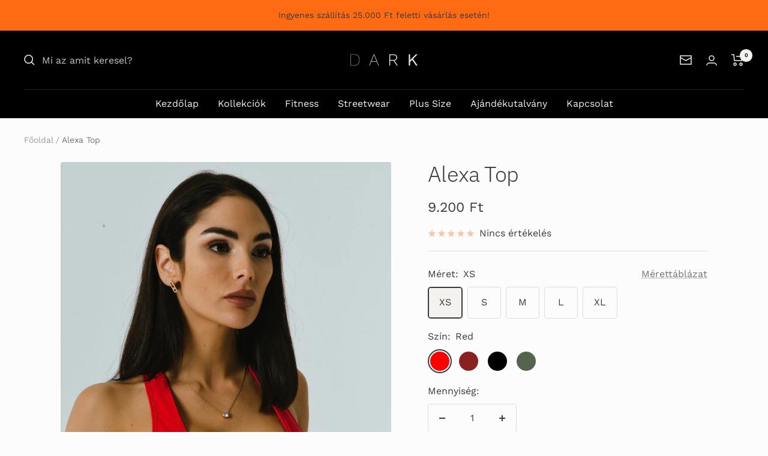

--- FILE ---
content_type: text/html; charset=utf-8
request_url: https://www.darkfitness.hu/products/alexa-top
body_size: 44961
content:
<!doctype html><html class="no-js" lang="hu" dir="ltr">
  <head>
    
    <!-- Google Tag Manager --> 
    <script>(function(w,d,s,l,i){w[l]=w[l]||[];w[l].push({' gtm.start':
new Date().getTime(),event:'gtm.js'});var f=d.getElementsByTagName(s)[0],
j=d.createElement(s),dl=l! ='dataLayer'?'&l='+l:'';j.async=true;j.src= 'https://
www.googletagmanager.com/gtm.js?id='+i+dl;f. parentNode.insertBefore(j,f); })
(window,document,'script','dataLayer','GTM-5VZF45G');</script>
<!-- End Google Tag
Manager -->
    
    <script>
  		gtag('event', 'page_view', {
   		'send_to': 'AW-10848168129',
    	'value': 'replace with value',
    	'items': [{
      		'id': 'replace with value',
      		'google_business_vertical': 'retail'
    		}]
  		});
	</script>

    
    <!-- Global site tag (gtag.js) - Google Ads: 10848168129 -->
		<script async src="https://www.googletagmanager.com/gtag/js?id=AW-10848168129"></script>
		<script>
 		 window.dataLayer = window.dataLayer || [];
  		 function gtag(){dataLayer.push(arguments);}
  		 gtag('js', new Date());

  		 gtag('config', 'AW-10848168129');
	</script>

    

    
    <meta charset="utf-8">
    <meta name="viewport" content="width=device-width, initial-scale=1.0, height=device-height, minimum-scale=1.0, maximum-scale=1.0">
    <meta name="theme-color" content="#000000">

    <title>Alexa Top</title><meta name="description" content="Alexa topunk Jolly Joker, hiszen mindegy milyen méretekkel rendelkezel, ez a sportmelltartó vastagított nyakban végződő pántjainak, V kivágásának, valamint sziacsbetétének köszönhetően kiváló megjelenést és tartást biztosít számodra! A hátdekoltázs maga a pozitív csalódás, hiszen kialakításának köszönhetően nem csak ké"><link rel="canonical" href="https://www.darkfitness.hu/products/alexa-top"><link rel="shortcut icon" href="//www.darkfitness.hu/cdn/shop/files/Favicon_96x96.png?v=1641806701" type="image/png"><link rel="preconnect" href="https://cdn.shopify.com">
    <link rel="dns-prefetch" href="https://productreviews.shopifycdn.com">
    <link rel="dns-prefetch" href="https://www.google-analytics.com"><link rel="preconnect" href="https://fonts.shopifycdn.com" crossorigin><link rel="preload" as="style" href="//www.darkfitness.hu/cdn/shop/t/11/assets/theme.css?v=93137715836258712741700776928">
    <link rel="preload" as="script" href="//www.darkfitness.hu/cdn/shop/t/11/assets/vendor.js?v=31715688253868339281700776928">
    <link rel="preload" as="script" href="//www.darkfitness.hu/cdn/shop/t/11/assets/theme.js?v=149243727011865579931700776928"><link rel="preload" as="fetch" href="/products/alexa-top.js" crossorigin>
      <link rel="preload" as="image" imagesizes="(max-width: 999px) calc(100vw - 48px), 640px" imagesrcset="//www.darkfitness.hu/cdn/shop/products/JON0665_400x.jpg?v=1666659533 400w, //www.darkfitness.hu/cdn/shop/products/JON0665_500x.jpg?v=1666659533 500w, //www.darkfitness.hu/cdn/shop/products/JON0665_600x.jpg?v=1666659533 600w, //www.darkfitness.hu/cdn/shop/products/JON0665_700x.jpg?v=1666659533 700w, //www.darkfitness.hu/cdn/shop/products/JON0665_800x.jpg?v=1666659533 800w, //www.darkfitness.hu/cdn/shop/products/JON0665_900x.jpg?v=1666659533 900w, //www.darkfitness.hu/cdn/shop/products/JON0665_1000x.jpg?v=1666659533 1000w, //www.darkfitness.hu/cdn/shop/products/JON0665_1100x.jpg?v=1666659533 1100w, //www.darkfitness.hu/cdn/shop/products/JON0665_1200x.jpg?v=1666659533 1200w, //www.darkfitness.hu/cdn/shop/products/JON0665_1300x.jpg?v=1666659533 1300w, //www.darkfitness.hu/cdn/shop/products/JON0665_1367x.jpg?v=1666659533 1367w
"><link rel="preload" as="script" href="//www.darkfitness.hu/cdn/shop/t/11/assets/flickity.js?v=176646718982628074891700776928"><meta property="og:type" content="product">
  <meta property="og:title" content="Alexa Top">
  <meta property="product:price:amount" content="9.200">
  <meta property="product:price:currency" content="HUF"><meta property="og:image" content="http://www.darkfitness.hu/cdn/shop/products/JON0665.jpg?v=1666659533">
  <meta property="og:image:secure_url" content="https://www.darkfitness.hu/cdn/shop/products/JON0665.jpg?v=1666659533">
  <meta property="og:image:width" content="1367">
  <meta property="og:image:height" content="2048"><meta property="og:description" content="Alexa topunk Jolly Joker, hiszen mindegy milyen méretekkel rendelkezel, ez a sportmelltartó vastagított nyakban végződő pántjainak, V kivágásának, valamint sziacsbetétének köszönhetően kiváló megjelenést és tartást biztosít számodra! A hátdekoltázs maga a pozitív csalódás, hiszen kialakításának köszönhetően nem csak ké"><meta property="og:url" content="https://www.darkfitness.hu/products/alexa-top">
<meta property="og:site_name" content="Dark Fitness"><meta name="twitter:card" content="summary"><meta name="twitter:title" content="Alexa Top">
  <meta name="twitter:description" content="Alexa topunk Jolly Joker, hiszen mindegy milyen méretekkel rendelkezel, ez a sportmelltartó vastagított nyakban végződő pántjainak, V kivágásának, valamint sziacsbetétének köszönhetően kiváló megjelenést és tartást biztosít számodra! A hátdekoltázs maga a pozitív csalódás, hiszen kialakításának köszönhetően nem csak kényelmes és kiváló tapadást biztosít, hanem a derék részt slankítja és a lapockákra helyezi a hangsúlyt! Alexa topunkban az edzés kényelmes, a megjelenés pedig emlékezetes! Négy csodás színben készítettük el neked, hiszen tudjuk, hogy neked is a kedvenced lesz! Anyagösszetétel: Belül minimálisan bolyhozott, minden irányban rugalmas, maximális színtartású és légáteresztő fitness anyag. 80% polamid 20% elasztán."><meta name="twitter:image" content="https://www.darkfitness.hu/cdn/shop/products/JON0665_1200x1200_crop_center.jpg?v=1666659533">
  <meta name="twitter:image:alt" content="">
    
  <script type="application/ld+json">
  {
    "@context": "https://schema.org",
    "@type": "Product",
    "offers": [{
          "@type": "Offer",
          "name": "XS \/ Red",
          "availability":"https://schema.org/InStock",
          "price": 9200.0,
          "priceCurrency": "HUF",
          "priceValidUntil": "2026-02-07","url": "/products/alexa-top?variant=40659300647012"
        },
{
          "@type": "Offer",
          "name": "XS \/ Bordeaux",
          "availability":"https://schema.org/InStock",
          "price": 9200.0,
          "priceCurrency": "HUF",
          "priceValidUntil": "2026-02-07","url": "/products/alexa-top?variant=40659300679780"
        },
{
          "@type": "Offer",
          "name": "XS \/ Black",
          "availability":"https://schema.org/InStock",
          "price": 9200.0,
          "priceCurrency": "HUF",
          "priceValidUntil": "2026-02-07","url": "/products/alexa-top?variant=40659300581476"
        },
{
          "@type": "Offer",
          "name": "XS \/ Khaki",
          "availability":"https://schema.org/InStock",
          "price": 9200.0,
          "priceCurrency": "HUF",
          "priceValidUntil": "2026-02-07","url": "/products/alexa-top?variant=40659300614244"
        },
{
          "@type": "Offer",
          "name": "S \/ Red",
          "availability":"https://schema.org/InStock",
          "price": 9200.0,
          "priceCurrency": "HUF",
          "priceValidUntil": "2026-02-07","url": "/products/alexa-top?variant=40659300778084"
        },
{
          "@type": "Offer",
          "name": "S \/ Bordeaux",
          "availability":"https://schema.org/InStock",
          "price": 9200.0,
          "priceCurrency": "HUF",
          "priceValidUntil": "2026-02-07","url": "/products/alexa-top?variant=40659300810852"
        },
{
          "@type": "Offer",
          "name": "S \/ Black",
          "availability":"https://schema.org/InStock",
          "price": 9200.0,
          "priceCurrency": "HUF",
          "priceValidUntil": "2026-02-07","url": "/products/alexa-top?variant=40659300712548"
        },
{
          "@type": "Offer",
          "name": "S \/ Khaki",
          "availability":"https://schema.org/InStock",
          "price": 9200.0,
          "priceCurrency": "HUF",
          "priceValidUntil": "2026-02-07","url": "/products/alexa-top?variant=40659300745316"
        },
{
          "@type": "Offer",
          "name": "M \/ Red",
          "availability":"https://schema.org/InStock",
          "price": 9200.0,
          "priceCurrency": "HUF",
          "priceValidUntil": "2026-02-07","url": "/products/alexa-top?variant=40659300909156"
        },
{
          "@type": "Offer",
          "name": "M \/ Bordeaux",
          "availability":"https://schema.org/InStock",
          "price": 9200.0,
          "priceCurrency": "HUF",
          "priceValidUntil": "2026-02-07","url": "/products/alexa-top?variant=40659300941924"
        },
{
          "@type": "Offer",
          "name": "M \/ Black",
          "availability":"https://schema.org/InStock",
          "price": 9200.0,
          "priceCurrency": "HUF",
          "priceValidUntil": "2026-02-07","url": "/products/alexa-top?variant=40659300843620"
        },
{
          "@type": "Offer",
          "name": "M \/ Khaki",
          "availability":"https://schema.org/InStock",
          "price": 9200.0,
          "priceCurrency": "HUF",
          "priceValidUntil": "2026-02-07","url": "/products/alexa-top?variant=40659300876388"
        },
{
          "@type": "Offer",
          "name": "L \/ Red",
          "availability":"https://schema.org/InStock",
          "price": 9200.0,
          "priceCurrency": "HUF",
          "priceValidUntil": "2026-02-07","url": "/products/alexa-top?variant=40659301040228"
        },
{
          "@type": "Offer",
          "name": "L \/ Bordeaux",
          "availability":"https://schema.org/InStock",
          "price": 9200.0,
          "priceCurrency": "HUF",
          "priceValidUntil": "2026-02-07","url": "/products/alexa-top?variant=40659301072996"
        },
{
          "@type": "Offer",
          "name": "L \/ Black",
          "availability":"https://schema.org/InStock",
          "price": 9200.0,
          "priceCurrency": "HUF",
          "priceValidUntil": "2026-02-07","url": "/products/alexa-top?variant=40659300974692"
        },
{
          "@type": "Offer",
          "name": "L \/ Khaki",
          "availability":"https://schema.org/InStock",
          "price": 9200.0,
          "priceCurrency": "HUF",
          "priceValidUntil": "2026-02-07","url": "/products/alexa-top?variant=40659301007460"
        },
{
          "@type": "Offer",
          "name": "XL \/ Red",
          "availability":"https://schema.org/InStock",
          "price": 9200.0,
          "priceCurrency": "HUF",
          "priceValidUntil": "2026-02-07","url": "/products/alexa-top?variant=40659301171300"
        },
{
          "@type": "Offer",
          "name": "XL \/ Bordeaux",
          "availability":"https://schema.org/InStock",
          "price": 9200.0,
          "priceCurrency": "HUF",
          "priceValidUntil": "2026-02-07","url": "/products/alexa-top?variant=40659301204068"
        },
{
          "@type": "Offer",
          "name": "XL \/ Black",
          "availability":"https://schema.org/InStock",
          "price": 9200.0,
          "priceCurrency": "HUF",
          "priceValidUntil": "2026-02-07","url": "/products/alexa-top?variant=40659301105764"
        },
{
          "@type": "Offer",
          "name": "XL \/ Khaki",
          "availability":"https://schema.org/InStock",
          "price": 9200.0,
          "priceCurrency": "HUF",
          "priceValidUntil": "2026-02-07","url": "/products/alexa-top?variant=40659301138532"
        }
],
    "brand": {
      "@type": "Brand",
      "name": "Dark Fitness"
    },
    "name": "Alexa Top",
    "description": "Alexa topunk Jolly Joker, hiszen mindegy milyen méretekkel rendelkezel, ez a sportmelltartó vastagított nyakban végződő pántjainak, V kivágásának, valamint sziacsbetétének köszönhetően kiváló megjelenést és tartást biztosít számodra! A hátdekoltázs maga a pozitív csalódás, hiszen kialakításának köszönhetően nem csak kényelmes és kiváló tapadást biztosít, hanem a derék részt slankítja és a lapockákra helyezi a hangsúlyt! Alexa topunkban az edzés kényelmes, a megjelenés pedig emlékezetes! Négy csodás színben készítettük el neked, hiszen tudjuk, hogy neked is a kedvenced lesz! Anyagösszetétel: Belül minimálisan bolyhozott, minden irányban rugalmas, maximális színtartású és légáteresztő fitness anyag. 80% polamid 20% elasztán.",
    "category": "Sportmelltartók\/Topok",
    "url": "/products/alexa-top",
    "sku": null,
    "image": {
      "@type": "ImageObject",
      "url": "https://www.darkfitness.hu/cdn/shop/products/JON0665_1024x.jpg?v=1666659533",
      "image": "https://www.darkfitness.hu/cdn/shop/products/JON0665_1024x.jpg?v=1666659533",
      "name": "",
      "width": "1024",
      "height": "1024"
    }
  }
  </script>



  <script type="application/ld+json">
  {
    "@context": "https://schema.org",
    "@type": "BreadcrumbList",
  "itemListElement": [{
      "@type": "ListItem",
      "position": 1,
      "name": "Főoldal",
      "item": "https://www.darkfitness.hu"
    },{
          "@type": "ListItem",
          "position": 2,
          "name": "Alexa Top",
          "item": "https://www.darkfitness.hu/products/alexa-top"
        }]
  }
  </script>

    <link rel="preload" href="//www.darkfitness.hu/cdn/fonts/ibm_plex_sans/ibmplexsans_n3.871d177f029e5226e9611b15eef2fac057159032.woff2" as="font" type="font/woff2" crossorigin><link rel="preload" href="//www.darkfitness.hu/cdn/fonts/work_sans/worksans_n4.b7973b3d07d0ace13de1b1bea9c45759cdbe12cf.woff2" as="font" type="font/woff2" crossorigin><style>
  /* Typography (heading) */
  @font-face {
  font-family: "IBM Plex Sans";
  font-weight: 300;
  font-style: normal;
  font-display: swap;
  src: url("//www.darkfitness.hu/cdn/fonts/ibm_plex_sans/ibmplexsans_n3.871d177f029e5226e9611b15eef2fac057159032.woff2") format("woff2"),
       url("//www.darkfitness.hu/cdn/fonts/ibm_plex_sans/ibmplexsans_n3.003d79baa9bcd2125ed72ad4d5fb0d4d2af0c791.woff") format("woff");
}

@font-face {
  font-family: "IBM Plex Sans";
  font-weight: 300;
  font-style: italic;
  font-display: swap;
  src: url("//www.darkfitness.hu/cdn/fonts/ibm_plex_sans/ibmplexsans_i3.224f4948b4e5d7be3f1164a7df47247c81f04ea5.woff2") format("woff2"),
       url("//www.darkfitness.hu/cdn/fonts/ibm_plex_sans/ibmplexsans_i3.6b9454240ea975e69c6b5d56c2d6c84a4d7453db.woff") format("woff");
}

/* Typography (body) */
  @font-face {
  font-family: "Work Sans";
  font-weight: 400;
  font-style: normal;
  font-display: swap;
  src: url("//www.darkfitness.hu/cdn/fonts/work_sans/worksans_n4.b7973b3d07d0ace13de1b1bea9c45759cdbe12cf.woff2") format("woff2"),
       url("//www.darkfitness.hu/cdn/fonts/work_sans/worksans_n4.cf5ceb1e6d373a9505e637c1aff0a71d0959556d.woff") format("woff");
}

@font-face {
  font-family: "Work Sans";
  font-weight: 400;
  font-style: italic;
  font-display: swap;
  src: url("//www.darkfitness.hu/cdn/fonts/work_sans/worksans_i4.16ff51e3e71fc1d09ff97b9ff9ccacbeeb384ec4.woff2") format("woff2"),
       url("//www.darkfitness.hu/cdn/fonts/work_sans/worksans_i4.ed4a1418cba5b7f04f79e4d5c8a5f1a6bd34f23b.woff") format("woff");
}

@font-face {
  font-family: "Work Sans";
  font-weight: 600;
  font-style: normal;
  font-display: swap;
  src: url("//www.darkfitness.hu/cdn/fonts/work_sans/worksans_n6.75811c3bd5161ea6e3ceb2d48ca889388f9bd5fe.woff2") format("woff2"),
       url("//www.darkfitness.hu/cdn/fonts/work_sans/worksans_n6.defcf26f28f3fa3df4555714d3f2e0f1217d7772.woff") format("woff");
}

@font-face {
  font-family: "Work Sans";
  font-weight: 600;
  font-style: italic;
  font-display: swap;
  src: url("//www.darkfitness.hu/cdn/fonts/work_sans/worksans_i6.78fba5461dc3c46449871ad9378fc3fd89177502.woff2") format("woff2"),
       url("//www.darkfitness.hu/cdn/fonts/work_sans/worksans_i6.e96d1853127697ea13d53cd7adc74309426a22a9.woff") format("woff");
}

:root {--heading-color: 55, 59, 63;
    --text-color: 55, 59, 63;
    --background: 252, 252, 252;
    --secondary-background: 243, 242, 238;
    --border-color: 222, 223, 224;
    --border-color-darker: 173, 175, 176;
    --success-color: 46, 158, 123;
    --success-background: 211, 233, 226;
    --error-color: 222, 42, 42;
    --error-background: 250, 237, 237;
    --primary-button-background: 0, 0, 0;
    --primary-button-text-color: 255, 255, 255;
    --secondary-button-background: 255, 107, 19;
    --secondary-button-text-color: 255, 255, 255;
    --product-star-rating: 255, 107, 19;
    --product-on-sale-accent: 255, 107, 19;
    --product-sold-out-accent: 111, 113, 155;
    --product-custom-label-background: 64, 93, 230;
    --product-custom-label-text-color: 255, 255, 255;
    --product-custom-label-2-background: 243, 229, 182;
    --product-custom-label-2-text-color: 0, 0, 0;
    --product-low-stock-text-color: 222, 42, 42;
    --product-in-stock-text-color: 46, 158, 123;
    --loading-bar-background: 55, 59, 63;

    /* We duplicate some "base" colors as root colors, which is useful to use on drawer elements or popover without. Those should not be overridden to avoid issues */
    --root-heading-color: 55, 59, 63;
    --root-text-color: 55, 59, 63;
    --root-background: 252, 252, 252;
    --root-border-color: 222, 223, 224;
    --root-primary-button-background: 0, 0, 0;
    --root-primary-button-text-color: 255, 255, 255;

    --base-font-size: 16px;
    --heading-font-family: "IBM Plex Sans", sans-serif;
    --heading-font-weight: 300;
    --heading-font-style: normal;
    --heading-text-transform: normal;
    --text-font-family: "Work Sans", sans-serif;
    --text-font-weight: 400;
    --text-font-style: normal;
    --text-font-bold-weight: 600;

    /* Typography (font size) */
    --heading-xxsmall-font-size: 11px;
    --heading-xsmall-font-size: 11px;
    --heading-small-font-size: 12px;
    --heading-large-font-size: 36px;
    --heading-h1-font-size: 36px;
    --heading-h2-font-size: 30px;
    --heading-h3-font-size: 26px;
    --heading-h4-font-size: 24px;
    --heading-h5-font-size: 20px;
    --heading-h6-font-size: 16px;

    /* Control the look and feel of the theme by changing radius of various elements */
    --button-border-radius: 4px;
    --block-border-radius: 8px;
    --block-border-radius-reduced: 4px;
    --color-swatch-border-radius: 100%;

    /* Button size */
    --button-height: 48px;
    --button-small-height: 40px;

    /* Form related */
    --form-input-field-height: 48px;
    --form-input-gap: 16px;
    --form-submit-margin: 24px;

    /* Product listing related variables */
    --product-list-block-spacing: 32px;

    /* Video related */
    --play-button-background: 252, 252, 252;
    --play-button-arrow: 55, 59, 63;

    /* RTL support */
    --transform-logical-flip: 1;
    --transform-origin-start: left;
    --transform-origin-end: right;

    /* Other */
    --zoom-cursor-svg-url: url(//www.darkfitness.hu/cdn/shop/t/11/assets/zoom-cursor.svg?v=111665622013379798051700776928);
    --arrow-right-svg-url: url(//www.darkfitness.hu/cdn/shop/t/11/assets/arrow-right.svg?v=30730268315709767871700776928);
    --arrow-left-svg-url: url(//www.darkfitness.hu/cdn/shop/t/11/assets/arrow-left.svg?v=138503470971807599121700776928);

    /* Some useful variables that we can reuse in our CSS. Some explanation are needed for some of them:
       - container-max-width-minus-gutters: represents the container max width without the edge gutters
       - container-outer-width: considering the screen width, represent all the space outside the container
       - container-outer-margin: same as container-outer-width but get set to 0 inside a container
       - container-inner-width: the effective space inside the container (minus gutters)
       - grid-column-width: represents the width of a single column of the grid
       - vertical-breather: this is a variable that defines the global "spacing" between sections, and inside the section
                            to create some "breath" and minimum spacing
     */
    --container-max-width: 1600px;
    --container-gutter: 24px;
    --container-max-width-minus-gutters: calc(var(--container-max-width) - (var(--container-gutter)) * 2);
    --container-outer-width: max(calc((100vw - var(--container-max-width-minus-gutters)) / 2), var(--container-gutter));
    --container-outer-margin: var(--container-outer-width);
    --container-inner-width: calc(100vw - var(--container-outer-width) * 2);

    --grid-column-count: 10;
    --grid-gap: 24px;
    --grid-column-width: calc((100vw - var(--container-outer-width) * 2 - var(--grid-gap) * (var(--grid-column-count) - 1)) / var(--grid-column-count));

    --vertical-breather: 48px;
    --vertical-breather-tight: 48px;

    /* Shopify related variables */
    --payment-terms-background-color: #fcfcfc;
  }

  @media screen and (min-width: 741px) {
    :root {
      --container-gutter: 40px;
      --grid-column-count: 20;
      --vertical-breather: 64px;
      --vertical-breather-tight: 64px;

      /* Typography (font size) */
      --heading-xsmall-font-size: 12px;
      --heading-small-font-size: 13px;
      --heading-large-font-size: 52px;
      --heading-h1-font-size: 48px;
      --heading-h2-font-size: 38px;
      --heading-h3-font-size: 32px;
      --heading-h4-font-size: 24px;
      --heading-h5-font-size: 20px;
      --heading-h6-font-size: 18px;

      /* Form related */
      --form-input-field-height: 52px;
      --form-submit-margin: 32px;

      /* Button size */
      --button-height: 52px;
      --button-small-height: 44px;
    }
  }

  @media screen and (min-width: 1200px) {
    :root {
      --vertical-breather: 80px;
      --vertical-breather-tight: 64px;
      --product-list-block-spacing: 48px;

      /* Typography */
      --heading-large-font-size: 64px;
      --heading-h1-font-size: 56px;
      --heading-h2-font-size: 48px;
      --heading-h3-font-size: 36px;
      --heading-h4-font-size: 30px;
      --heading-h5-font-size: 24px;
      --heading-h6-font-size: 18px;
    }
  }

  @media screen and (min-width: 1600px) {
    :root {
      --vertical-breather: 90px;
      --vertical-breather-tight: 64px;
    }
  }
</style>
    <script>
  // This allows to expose several variables to the global scope, to be used in scripts
  window.themeVariables = {
    settings: {
      direction: "ltr",
      pageType: "product",
      cartCount: 0,
      moneyFormat: "{{amount_no_decimals_with_comma_separator}}",
      moneyWithCurrencyFormat: "{{amount_no_decimals_with_comma_separator}} Ft",
      showVendor: false,
      discountMode: "percentage",
      currencyCodeEnabled: true,
      searchMode: "product,article,page,collection",
      searchUnavailableProducts: "last",
      cartType: "message",
      cartCurrency: "HUF",
      mobileZoomFactor: 2.5
    },

    routes: {
      host: "www.darkfitness.hu",
      rootUrl: "\/",
      rootUrlWithoutSlash: '',
      cartUrl: "\/cart",
      cartAddUrl: "\/cart\/add",
      cartChangeUrl: "\/cart\/change",
      searchUrl: "\/search",
      predictiveSearchUrl: "\/search\/suggest",
      productRecommendationsUrl: "\/recommendations\/products"
    },

    strings: {
      accessibilityDelete: "Törlés",
      accessibilityClose: "Bezárás",
      collectionSoldOut: "Minden termék értékesítésre került.",
      collectionDiscount: "Takaríts meg @savings@-ot",
      productSalePrice: "Kedvezményes ár",
      productRegularPrice: "Ár",
      productFormUnavailable: "Nem elérhető",
      productFormSoldOut: "Minden termék értékesítésre került",
      productFormPreOrder: "Előrendelés",
      productFormAddToCart: "Kosárhoz adom",
      searchNoResults: "Nincs találat.",
      searchNewSearch: "Új keresés",
      searchProducts: "Termékek",
      searchArticles: "Journal",
      searchPages: "OIdalak",
      searchCollections: "Kollekciók",
      cartViewCart: "Kosár tartalma",
      cartItemAdded: "Hozzáadtad a terméket a kosaradhoz!",
      cartItemAddedShort: "Termék hozzáadva a kosaradhoz!",
      cartAddOrderNote: "Megjegyzés hozzáadása",
      cartEditOrderNote: "Megjegyzés szerkesztése",
      shippingEstimatorNoResults: "Sajnáljuk, a megadott címre nem szállítunk. ",
      shippingEstimatorOneResult: "A megadott címre az alábbi szállítási ár érvényes:",
      shippingEstimatorMultipleResults: "A megadott címre az alábbi szállítási árak érvényesek:",
      shippingEstimatorError: "Egy vagy több hiba történt a szállítási ár kiszámítása közben:"
    },

    libs: {
      flickity: "\/\/www.darkfitness.hu\/cdn\/shop\/t\/11\/assets\/flickity.js?v=176646718982628074891700776928",
      photoswipe: "\/\/www.darkfitness.hu\/cdn\/shop\/t\/11\/assets\/photoswipe.js?v=132268647426145925301700776928",
      qrCode: "\/\/www.darkfitness.hu\/cdn\/shopifycloud\/storefront\/assets\/themes_support\/vendor\/qrcode-3f2b403b.js"
    },

    breakpoints: {
      phone: 'screen and (max-width: 740px)',
      tablet: 'screen and (min-width: 741px) and (max-width: 999px)',
      tabletAndUp: 'screen and (min-width: 741px)',
      pocket: 'screen and (max-width: 999px)',
      lap: 'screen and (min-width: 1000px) and (max-width: 1199px)',
      lapAndUp: 'screen and (min-width: 1000px)',
      desktop: 'screen and (min-width: 1200px)',
      wide: 'screen and (min-width: 1400px)'
    }
  };

  if ('noModule' in HTMLScriptElement.prototype) {
    // Old browsers (like IE) that does not support module will be considered as if not executing JS at all
    document.documentElement.className = document.documentElement.className.replace('no-js', 'js');

    requestAnimationFrame(() => {
      const viewportHeight = (window.visualViewport ? window.visualViewport.height : document.documentElement.clientHeight);
      document.documentElement.style.setProperty('--window-height',viewportHeight + 'px');
    });
  }// We save the product ID in local storage to be eventually used for recently viewed section
    try {
      const items = JSON.parse(localStorage.getItem('theme:recently-viewed-products') || '[]');

      // We check if the current product already exists, and if it does not, we add it at the start
      if (!items.includes(6960220504164)) {
        items.unshift(6960220504164);
      }

      localStorage.setItem('theme:recently-viewed-products', JSON.stringify(items.slice(0, 20)));
    } catch (e) {
      // Safari in private mode does not allow setting item, we silently fail
    }</script>

    <link rel="stylesheet" href="//www.darkfitness.hu/cdn/shop/t/11/assets/theme.css?v=93137715836258712741700776928">

    <script src="//www.darkfitness.hu/cdn/shop/t/11/assets/vendor.js?v=31715688253868339281700776928" defer></script>
    <script src="//www.darkfitness.hu/cdn/shop/t/11/assets/theme.js?v=149243727011865579931700776928" defer></script>
    <script src="//www.darkfitness.hu/cdn/shop/t/11/assets/custom.js?v=167639537848865775061700776928" defer></script>

    <script>window.performance && window.performance.mark && window.performance.mark('shopify.content_for_header.start');</script><meta name="facebook-domain-verification" content="9oim3kljf9uld966ob65lborxj5iww">
<meta name="google-site-verification" content="9BpYDpgk0gRnYwbYasC9WTfVwji2QsC2Adm5FCeJ69A">
<meta id="shopify-digital-wallet" name="shopify-digital-wallet" content="/55250190436/digital_wallets/dialog">
<link rel="alternate" type="application/json+oembed" href="https://www.darkfitness.hu/products/alexa-top.oembed">
<script async="async" src="/checkouts/internal/preloads.js?locale=hu-HU"></script>
<script id="shopify-features" type="application/json">{"accessToken":"d443f9cb8b5c6ad562dc5ca2c3a00196","betas":["rich-media-storefront-analytics"],"domain":"www.darkfitness.hu","predictiveSearch":true,"shopId":55250190436,"locale":"hu"}</script>
<script>var Shopify = Shopify || {};
Shopify.shop = "dark-fitness-test.myshopify.com";
Shopify.locale = "hu";
Shopify.currency = {"active":"HUF","rate":"1.0"};
Shopify.country = "HU";
Shopify.theme = {"name":"Autumn_NEW","id":155400831308,"schema_name":"Focal","schema_version":"8.7.3","theme_store_id":714,"role":"main"};
Shopify.theme.handle = "null";
Shopify.theme.style = {"id":null,"handle":null};
Shopify.cdnHost = "www.darkfitness.hu/cdn";
Shopify.routes = Shopify.routes || {};
Shopify.routes.root = "/";</script>
<script type="module">!function(o){(o.Shopify=o.Shopify||{}).modules=!0}(window);</script>
<script>!function(o){function n(){var o=[];function n(){o.push(Array.prototype.slice.apply(arguments))}return n.q=o,n}var t=o.Shopify=o.Shopify||{};t.loadFeatures=n(),t.autoloadFeatures=n()}(window);</script>
<script id="shop-js-analytics" type="application/json">{"pageType":"product"}</script>
<script defer="defer" async type="module" src="//www.darkfitness.hu/cdn/shopifycloud/shop-js/modules/v2/client.init-shop-cart-sync_Duv-nyXt.hu.esm.js"></script>
<script defer="defer" async type="module" src="//www.darkfitness.hu/cdn/shopifycloud/shop-js/modules/v2/chunk.common_CW8pqXps.esm.js"></script>
<script defer="defer" async type="module" src="//www.darkfitness.hu/cdn/shopifycloud/shop-js/modules/v2/chunk.modal_dunnxt4y.esm.js"></script>
<script type="module">
  await import("//www.darkfitness.hu/cdn/shopifycloud/shop-js/modules/v2/client.init-shop-cart-sync_Duv-nyXt.hu.esm.js");
await import("//www.darkfitness.hu/cdn/shopifycloud/shop-js/modules/v2/chunk.common_CW8pqXps.esm.js");
await import("//www.darkfitness.hu/cdn/shopifycloud/shop-js/modules/v2/chunk.modal_dunnxt4y.esm.js");

  window.Shopify.SignInWithShop?.initShopCartSync?.({"fedCMEnabled":true,"windoidEnabled":true});

</script>
<script>(function() {
  var isLoaded = false;
  function asyncLoad() {
    if (isLoaded) return;
    isLoaded = true;
    var urls = ["https:\/\/chimpstatic.com\/mcjs-connected\/js\/users\/510ecc74cc7a84b2473e6c762\/a4bea6267af3a399b9c712c0b.js?shop=dark-fitness-test.myshopify.com","https:\/\/instafeed.nfcube.com\/cdn\/be8f8ff808c775937ef6613576c350a4.js?shop=dark-fitness-test.myshopify.com","https:\/\/script.crazyegg.com\/pages\/scripts\/0111\/0040.js?shop=dark-fitness-test.myshopify.com"];
    for (var i = 0; i < urls.length; i++) {
      var s = document.createElement('script');
      s.type = 'text/javascript';
      s.async = true;
      s.src = urls[i];
      var x = document.getElementsByTagName('script')[0];
      x.parentNode.insertBefore(s, x);
    }
  };
  if(window.attachEvent) {
    window.attachEvent('onload', asyncLoad);
  } else {
    window.addEventListener('load', asyncLoad, false);
  }
})();</script>
<script id="__st">var __st={"a":55250190436,"offset":3600,"reqid":"96a8a405-55a7-41d2-9898-f72417517317-1769555806","pageurl":"www.darkfitness.hu\/products\/alexa-top","u":"c750f00fc7c5","p":"product","rtyp":"product","rid":6960220504164};</script>
<script>window.ShopifyPaypalV4VisibilityTracking = true;</script>
<script id="captcha-bootstrap">!function(){'use strict';const t='contact',e='account',n='new_comment',o=[[t,t],['blogs',n],['comments',n],[t,'customer']],c=[[e,'customer_login'],[e,'guest_login'],[e,'recover_customer_password'],[e,'create_customer']],r=t=>t.map((([t,e])=>`form[action*='/${t}']:not([data-nocaptcha='true']) input[name='form_type'][value='${e}']`)).join(','),a=t=>()=>t?[...document.querySelectorAll(t)].map((t=>t.form)):[];function s(){const t=[...o],e=r(t);return a(e)}const i='password',u='form_key',d=['recaptcha-v3-token','g-recaptcha-response','h-captcha-response',i],f=()=>{try{return window.sessionStorage}catch{return}},m='__shopify_v',_=t=>t.elements[u];function p(t,e,n=!1){try{const o=window.sessionStorage,c=JSON.parse(o.getItem(e)),{data:r}=function(t){const{data:e,action:n}=t;return t[m]||n?{data:e,action:n}:{data:t,action:n}}(c);for(const[e,n]of Object.entries(r))t.elements[e]&&(t.elements[e].value=n);n&&o.removeItem(e)}catch(o){console.error('form repopulation failed',{error:o})}}const l='form_type',E='cptcha';function T(t){t.dataset[E]=!0}const w=window,h=w.document,L='Shopify',v='ce_forms',y='captcha';let A=!1;((t,e)=>{const n=(g='f06e6c50-85a8-45c8-87d0-21a2b65856fe',I='https://cdn.shopify.com/shopifycloud/storefront-forms-hcaptcha/ce_storefront_forms_captcha_hcaptcha.v1.5.2.iife.js',D={infoText:'hCaptcha által védett',privacyText:'Adatvédelem',termsText:'Használati feltételek'},(t,e,n)=>{const o=w[L][v],c=o.bindForm;if(c)return c(t,g,e,D).then(n);var r;o.q.push([[t,g,e,D],n]),r=I,A||(h.body.append(Object.assign(h.createElement('script'),{id:'captcha-provider',async:!0,src:r})),A=!0)});var g,I,D;w[L]=w[L]||{},w[L][v]=w[L][v]||{},w[L][v].q=[],w[L][y]=w[L][y]||{},w[L][y].protect=function(t,e){n(t,void 0,e),T(t)},Object.freeze(w[L][y]),function(t,e,n,w,h,L){const[v,y,A,g]=function(t,e,n){const i=e?o:[],u=t?c:[],d=[...i,...u],f=r(d),m=r(i),_=r(d.filter((([t,e])=>n.includes(e))));return[a(f),a(m),a(_),s()]}(w,h,L),I=t=>{const e=t.target;return e instanceof HTMLFormElement?e:e&&e.form},D=t=>v().includes(t);t.addEventListener('submit',(t=>{const e=I(t);if(!e)return;const n=D(e)&&!e.dataset.hcaptchaBound&&!e.dataset.recaptchaBound,o=_(e),c=g().includes(e)&&(!o||!o.value);(n||c)&&t.preventDefault(),c&&!n&&(function(t){try{if(!f())return;!function(t){const e=f();if(!e)return;const n=_(t);if(!n)return;const o=n.value;o&&e.removeItem(o)}(t);const e=Array.from(Array(32),(()=>Math.random().toString(36)[2])).join('');!function(t,e){_(t)||t.append(Object.assign(document.createElement('input'),{type:'hidden',name:u})),t.elements[u].value=e}(t,e),function(t,e){const n=f();if(!n)return;const o=[...t.querySelectorAll(`input[type='${i}']`)].map((({name:t})=>t)),c=[...d,...o],r={};for(const[a,s]of new FormData(t).entries())c.includes(a)||(r[a]=s);n.setItem(e,JSON.stringify({[m]:1,action:t.action,data:r}))}(t,e)}catch(e){console.error('failed to persist form',e)}}(e),e.submit())}));const S=(t,e)=>{t&&!t.dataset[E]&&(n(t,e.some((e=>e===t))),T(t))};for(const o of['focusin','change'])t.addEventListener(o,(t=>{const e=I(t);D(e)&&S(e,y())}));const B=e.get('form_key'),M=e.get(l),P=B&&M;t.addEventListener('DOMContentLoaded',(()=>{const t=y();if(P)for(const e of t)e.elements[l].value===M&&p(e,B);[...new Set([...A(),...v().filter((t=>'true'===t.dataset.shopifyCaptcha))])].forEach((e=>S(e,t)))}))}(h,new URLSearchParams(w.location.search),n,t,e,['guest_login'])})(!0,!0)}();</script>
<script integrity="sha256-4kQ18oKyAcykRKYeNunJcIwy7WH5gtpwJnB7kiuLZ1E=" data-source-attribution="shopify.loadfeatures" defer="defer" src="//www.darkfitness.hu/cdn/shopifycloud/storefront/assets/storefront/load_feature-a0a9edcb.js" crossorigin="anonymous"></script>
<script data-source-attribution="shopify.dynamic_checkout.dynamic.init">var Shopify=Shopify||{};Shopify.PaymentButton=Shopify.PaymentButton||{isStorefrontPortableWallets:!0,init:function(){window.Shopify.PaymentButton.init=function(){};var t=document.createElement("script");t.src="https://www.darkfitness.hu/cdn/shopifycloud/portable-wallets/latest/portable-wallets.hu.js",t.type="module",document.head.appendChild(t)}};
</script>
<script data-source-attribution="shopify.dynamic_checkout.buyer_consent">
  function portableWalletsHideBuyerConsent(e){var t=document.getElementById("shopify-buyer-consent"),n=document.getElementById("shopify-subscription-policy-button");t&&n&&(t.classList.add("hidden"),t.setAttribute("aria-hidden","true"),n.removeEventListener("click",e))}function portableWalletsShowBuyerConsent(e){var t=document.getElementById("shopify-buyer-consent"),n=document.getElementById("shopify-subscription-policy-button");t&&n&&(t.classList.remove("hidden"),t.removeAttribute("aria-hidden"),n.addEventListener("click",e))}window.Shopify?.PaymentButton&&(window.Shopify.PaymentButton.hideBuyerConsent=portableWalletsHideBuyerConsent,window.Shopify.PaymentButton.showBuyerConsent=portableWalletsShowBuyerConsent);
</script>
<script>
  function portableWalletsCleanup(e){e&&e.src&&console.error("Failed to load portable wallets script "+e.src);var t=document.querySelectorAll("shopify-accelerated-checkout .shopify-payment-button__skeleton, shopify-accelerated-checkout-cart .wallet-cart-button__skeleton"),e=document.getElementById("shopify-buyer-consent");for(let e=0;e<t.length;e++)t[e].remove();e&&e.remove()}function portableWalletsNotLoadedAsModule(e){e instanceof ErrorEvent&&"string"==typeof e.message&&e.message.includes("import.meta")&&"string"==typeof e.filename&&e.filename.includes("portable-wallets")&&(window.removeEventListener("error",portableWalletsNotLoadedAsModule),window.Shopify.PaymentButton.failedToLoad=e,"loading"===document.readyState?document.addEventListener("DOMContentLoaded",window.Shopify.PaymentButton.init):window.Shopify.PaymentButton.init())}window.addEventListener("error",portableWalletsNotLoadedAsModule);
</script>

<script type="module" src="https://www.darkfitness.hu/cdn/shopifycloud/portable-wallets/latest/portable-wallets.hu.js" onError="portableWalletsCleanup(this)" crossorigin="anonymous"></script>
<script nomodule>
  document.addEventListener("DOMContentLoaded", portableWalletsCleanup);
</script>

<link id="shopify-accelerated-checkout-styles" rel="stylesheet" media="screen" href="https://www.darkfitness.hu/cdn/shopifycloud/portable-wallets/latest/accelerated-checkout-backwards-compat.css" crossorigin="anonymous">
<style id="shopify-accelerated-checkout-cart">
        #shopify-buyer-consent {
  margin-top: 1em;
  display: inline-block;
  width: 100%;
}

#shopify-buyer-consent.hidden {
  display: none;
}

#shopify-subscription-policy-button {
  background: none;
  border: none;
  padding: 0;
  text-decoration: underline;
  font-size: inherit;
  cursor: pointer;
}

#shopify-subscription-policy-button::before {
  box-shadow: none;
}

      </style>

<script>window.performance && window.performance.mark && window.performance.mark('shopify.content_for_header.end');</script>
  
    </script>
  <link href="https://monorail-edge.shopifysvc.com" rel="dns-prefetch">
<script>(function(){if ("sendBeacon" in navigator && "performance" in window) {try {var session_token_from_headers = performance.getEntriesByType('navigation')[0].serverTiming.find(x => x.name == '_s').description;} catch {var session_token_from_headers = undefined;}var session_cookie_matches = document.cookie.match(/_shopify_s=([^;]*)/);var session_token_from_cookie = session_cookie_matches && session_cookie_matches.length === 2 ? session_cookie_matches[1] : "";var session_token = session_token_from_headers || session_token_from_cookie || "";function handle_abandonment_event(e) {var entries = performance.getEntries().filter(function(entry) {return /monorail-edge.shopifysvc.com/.test(entry.name);});if (!window.abandonment_tracked && entries.length === 0) {window.abandonment_tracked = true;var currentMs = Date.now();var navigation_start = performance.timing.navigationStart;var payload = {shop_id: 55250190436,url: window.location.href,navigation_start,duration: currentMs - navigation_start,session_token,page_type: "product"};window.navigator.sendBeacon("https://monorail-edge.shopifysvc.com/v1/produce", JSON.stringify({schema_id: "online_store_buyer_site_abandonment/1.1",payload: payload,metadata: {event_created_at_ms: currentMs,event_sent_at_ms: currentMs}}));}}window.addEventListener('pagehide', handle_abandonment_event);}}());</script>
<script id="web-pixels-manager-setup">(function e(e,d,r,n,o){if(void 0===o&&(o={}),!Boolean(null===(a=null===(i=window.Shopify)||void 0===i?void 0:i.analytics)||void 0===a?void 0:a.replayQueue)){var i,a;window.Shopify=window.Shopify||{};var t=window.Shopify;t.analytics=t.analytics||{};var s=t.analytics;s.replayQueue=[],s.publish=function(e,d,r){return s.replayQueue.push([e,d,r]),!0};try{self.performance.mark("wpm:start")}catch(e){}var l=function(){var e={modern:/Edge?\/(1{2}[4-9]|1[2-9]\d|[2-9]\d{2}|\d{4,})\.\d+(\.\d+|)|Firefox\/(1{2}[4-9]|1[2-9]\d|[2-9]\d{2}|\d{4,})\.\d+(\.\d+|)|Chrom(ium|e)\/(9{2}|\d{3,})\.\d+(\.\d+|)|(Maci|X1{2}).+ Version\/(15\.\d+|(1[6-9]|[2-9]\d|\d{3,})\.\d+)([,.]\d+|)( \(\w+\)|)( Mobile\/\w+|) Safari\/|Chrome.+OPR\/(9{2}|\d{3,})\.\d+\.\d+|(CPU[ +]OS|iPhone[ +]OS|CPU[ +]iPhone|CPU IPhone OS|CPU iPad OS)[ +]+(15[._]\d+|(1[6-9]|[2-9]\d|\d{3,})[._]\d+)([._]\d+|)|Android:?[ /-](13[3-9]|1[4-9]\d|[2-9]\d{2}|\d{4,})(\.\d+|)(\.\d+|)|Android.+Firefox\/(13[5-9]|1[4-9]\d|[2-9]\d{2}|\d{4,})\.\d+(\.\d+|)|Android.+Chrom(ium|e)\/(13[3-9]|1[4-9]\d|[2-9]\d{2}|\d{4,})\.\d+(\.\d+|)|SamsungBrowser\/([2-9]\d|\d{3,})\.\d+/,legacy:/Edge?\/(1[6-9]|[2-9]\d|\d{3,})\.\d+(\.\d+|)|Firefox\/(5[4-9]|[6-9]\d|\d{3,})\.\d+(\.\d+|)|Chrom(ium|e)\/(5[1-9]|[6-9]\d|\d{3,})\.\d+(\.\d+|)([\d.]+$|.*Safari\/(?![\d.]+ Edge\/[\d.]+$))|(Maci|X1{2}).+ Version\/(10\.\d+|(1[1-9]|[2-9]\d|\d{3,})\.\d+)([,.]\d+|)( \(\w+\)|)( Mobile\/\w+|) Safari\/|Chrome.+OPR\/(3[89]|[4-9]\d|\d{3,})\.\d+\.\d+|(CPU[ +]OS|iPhone[ +]OS|CPU[ +]iPhone|CPU IPhone OS|CPU iPad OS)[ +]+(10[._]\d+|(1[1-9]|[2-9]\d|\d{3,})[._]\d+)([._]\d+|)|Android:?[ /-](13[3-9]|1[4-9]\d|[2-9]\d{2}|\d{4,})(\.\d+|)(\.\d+|)|Mobile Safari.+OPR\/([89]\d|\d{3,})\.\d+\.\d+|Android.+Firefox\/(13[5-9]|1[4-9]\d|[2-9]\d{2}|\d{4,})\.\d+(\.\d+|)|Android.+Chrom(ium|e)\/(13[3-9]|1[4-9]\d|[2-9]\d{2}|\d{4,})\.\d+(\.\d+|)|Android.+(UC? ?Browser|UCWEB|U3)[ /]?(15\.([5-9]|\d{2,})|(1[6-9]|[2-9]\d|\d{3,})\.\d+)\.\d+|SamsungBrowser\/(5\.\d+|([6-9]|\d{2,})\.\d+)|Android.+MQ{2}Browser\/(14(\.(9|\d{2,})|)|(1[5-9]|[2-9]\d|\d{3,})(\.\d+|))(\.\d+|)|K[Aa][Ii]OS\/(3\.\d+|([4-9]|\d{2,})\.\d+)(\.\d+|)/},d=e.modern,r=e.legacy,n=navigator.userAgent;return n.match(d)?"modern":n.match(r)?"legacy":"unknown"}(),u="modern"===l?"modern":"legacy",c=(null!=n?n:{modern:"",legacy:""})[u],f=function(e){return[e.baseUrl,"/wpm","/b",e.hashVersion,"modern"===e.buildTarget?"m":"l",".js"].join("")}({baseUrl:d,hashVersion:r,buildTarget:u}),m=function(e){var d=e.version,r=e.bundleTarget,n=e.surface,o=e.pageUrl,i=e.monorailEndpoint;return{emit:function(e){var a=e.status,t=e.errorMsg,s=(new Date).getTime(),l=JSON.stringify({metadata:{event_sent_at_ms:s},events:[{schema_id:"web_pixels_manager_load/3.1",payload:{version:d,bundle_target:r,page_url:o,status:a,surface:n,error_msg:t},metadata:{event_created_at_ms:s}}]});if(!i)return console&&console.warn&&console.warn("[Web Pixels Manager] No Monorail endpoint provided, skipping logging."),!1;try{return self.navigator.sendBeacon.bind(self.navigator)(i,l)}catch(e){}var u=new XMLHttpRequest;try{return u.open("POST",i,!0),u.setRequestHeader("Content-Type","text/plain"),u.send(l),!0}catch(e){return console&&console.warn&&console.warn("[Web Pixels Manager] Got an unhandled error while logging to Monorail."),!1}}}}({version:r,bundleTarget:l,surface:e.surface,pageUrl:self.location.href,monorailEndpoint:e.monorailEndpoint});try{o.browserTarget=l,function(e){var d=e.src,r=e.async,n=void 0===r||r,o=e.onload,i=e.onerror,a=e.sri,t=e.scriptDataAttributes,s=void 0===t?{}:t,l=document.createElement("script"),u=document.querySelector("head"),c=document.querySelector("body");if(l.async=n,l.src=d,a&&(l.integrity=a,l.crossOrigin="anonymous"),s)for(var f in s)if(Object.prototype.hasOwnProperty.call(s,f))try{l.dataset[f]=s[f]}catch(e){}if(o&&l.addEventListener("load",o),i&&l.addEventListener("error",i),u)u.appendChild(l);else{if(!c)throw new Error("Did not find a head or body element to append the script");c.appendChild(l)}}({src:f,async:!0,onload:function(){if(!function(){var e,d;return Boolean(null===(d=null===(e=window.Shopify)||void 0===e?void 0:e.analytics)||void 0===d?void 0:d.initialized)}()){var d=window.webPixelsManager.init(e)||void 0;if(d){var r=window.Shopify.analytics;r.replayQueue.forEach((function(e){var r=e[0],n=e[1],o=e[2];d.publishCustomEvent(r,n,o)})),r.replayQueue=[],r.publish=d.publishCustomEvent,r.visitor=d.visitor,r.initialized=!0}}},onerror:function(){return m.emit({status:"failed",errorMsg:"".concat(f," has failed to load")})},sri:function(e){var d=/^sha384-[A-Za-z0-9+/=]+$/;return"string"==typeof e&&d.test(e)}(c)?c:"",scriptDataAttributes:o}),m.emit({status:"loading"})}catch(e){m.emit({status:"failed",errorMsg:(null==e?void 0:e.message)||"Unknown error"})}}})({shopId: 55250190436,storefrontBaseUrl: "https://www.darkfitness.hu",extensionsBaseUrl: "https://extensions.shopifycdn.com/cdn/shopifycloud/web-pixels-manager",monorailEndpoint: "https://monorail-edge.shopifysvc.com/unstable/produce_batch",surface: "storefront-renderer",enabledBetaFlags: ["2dca8a86"],webPixelsConfigList: [{"id":"1002930508","configuration":"{\"config\":\"{\\\"pixel_id\\\":\\\"G-347KXTDPMX\\\",\\\"target_country\\\":\\\"HU\\\",\\\"gtag_events\\\":[{\\\"type\\\":\\\"begin_checkout\\\",\\\"action_label\\\":\\\"G-347KXTDPMX\\\"},{\\\"type\\\":\\\"search\\\",\\\"action_label\\\":\\\"G-347KXTDPMX\\\"},{\\\"type\\\":\\\"view_item\\\",\\\"action_label\\\":[\\\"G-347KXTDPMX\\\",\\\"MC-98MBW02KM2\\\"]},{\\\"type\\\":\\\"purchase\\\",\\\"action_label\\\":[\\\"G-347KXTDPMX\\\",\\\"MC-98MBW02KM2\\\"]},{\\\"type\\\":\\\"page_view\\\",\\\"action_label\\\":[\\\"G-347KXTDPMX\\\",\\\"MC-98MBW02KM2\\\"]},{\\\"type\\\":\\\"add_payment_info\\\",\\\"action_label\\\":\\\"G-347KXTDPMX\\\"},{\\\"type\\\":\\\"add_to_cart\\\",\\\"action_label\\\":\\\"G-347KXTDPMX\\\"}],\\\"enable_monitoring_mode\\\":false}\"}","eventPayloadVersion":"v1","runtimeContext":"OPEN","scriptVersion":"b2a88bafab3e21179ed38636efcd8a93","type":"APP","apiClientId":1780363,"privacyPurposes":[],"dataSharingAdjustments":{"protectedCustomerApprovalScopes":["read_customer_address","read_customer_email","read_customer_name","read_customer_personal_data","read_customer_phone"]}},{"id":"281575756","configuration":"{\"pixel_id\":\"120661278632278\",\"pixel_type\":\"facebook_pixel\",\"metaapp_system_user_token\":\"-\"}","eventPayloadVersion":"v1","runtimeContext":"OPEN","scriptVersion":"ca16bc87fe92b6042fbaa3acc2fbdaa6","type":"APP","apiClientId":2329312,"privacyPurposes":["ANALYTICS","MARKETING","SALE_OF_DATA"],"dataSharingAdjustments":{"protectedCustomerApprovalScopes":["read_customer_address","read_customer_email","read_customer_name","read_customer_personal_data","read_customer_phone"]}},{"id":"shopify-app-pixel","configuration":"{}","eventPayloadVersion":"v1","runtimeContext":"STRICT","scriptVersion":"0450","apiClientId":"shopify-pixel","type":"APP","privacyPurposes":["ANALYTICS","MARKETING"]},{"id":"shopify-custom-pixel","eventPayloadVersion":"v1","runtimeContext":"LAX","scriptVersion":"0450","apiClientId":"shopify-pixel","type":"CUSTOM","privacyPurposes":["ANALYTICS","MARKETING"]}],isMerchantRequest: false,initData: {"shop":{"name":"Dark Fitness","paymentSettings":{"currencyCode":"HUF"},"myshopifyDomain":"dark-fitness-test.myshopify.com","countryCode":"HU","storefrontUrl":"https:\/\/www.darkfitness.hu"},"customer":null,"cart":null,"checkout":null,"productVariants":[{"price":{"amount":9200.0,"currencyCode":"HUF"},"product":{"title":"Alexa Top","vendor":"Dark Fitness","id":"6960220504164","untranslatedTitle":"Alexa Top","url":"\/products\/alexa-top","type":"Sportmelltartók\/Topok"},"id":"40659300647012","image":{"src":"\/\/www.darkfitness.hu\/cdn\/shop\/products\/JON0665.jpg?v=1666659533"},"sku":null,"title":"XS \/ Red","untranslatedTitle":"XS \/ Red"},{"price":{"amount":9200.0,"currencyCode":"HUF"},"product":{"title":"Alexa Top","vendor":"Dark Fitness","id":"6960220504164","untranslatedTitle":"Alexa Top","url":"\/products\/alexa-top","type":"Sportmelltartók\/Topok"},"id":"40659300679780","image":{"src":"\/\/www.darkfitness.hu\/cdn\/shop\/products\/DF_Sept_JON7892_20220912.jpg?v=1666659533"},"sku":null,"title":"XS \/ Bordeaux","untranslatedTitle":"XS \/ Bordeaux"},{"price":{"amount":9200.0,"currencyCode":"HUF"},"product":{"title":"Alexa Top","vendor":"Dark Fitness","id":"6960220504164","untranslatedTitle":"Alexa Top","url":"\/products\/alexa-top","type":"Sportmelltartók\/Topok"},"id":"40659300581476","image":{"src":"\/\/www.darkfitness.hu\/cdn\/shop\/products\/DF_Sept_JON7445_20220912.jpg?v=1666659533"},"sku":null,"title":"XS \/ Black","untranslatedTitle":"XS \/ Black"},{"price":{"amount":9200.0,"currencyCode":"HUF"},"product":{"title":"Alexa Top","vendor":"Dark Fitness","id":"6960220504164","untranslatedTitle":"Alexa Top","url":"\/products\/alexa-top","type":"Sportmelltartók\/Topok"},"id":"40659300614244","image":{"src":"\/\/www.darkfitness.hu\/cdn\/shop\/products\/DF_Sept_JON7574_20220912.jpg?v=1666659533"},"sku":null,"title":"XS \/ Khaki","untranslatedTitle":"XS \/ Khaki"},{"price":{"amount":9200.0,"currencyCode":"HUF"},"product":{"title":"Alexa Top","vendor":"Dark Fitness","id":"6960220504164","untranslatedTitle":"Alexa Top","url":"\/products\/alexa-top","type":"Sportmelltartók\/Topok"},"id":"40659300778084","image":{"src":"\/\/www.darkfitness.hu\/cdn\/shop\/products\/JON0665.jpg?v=1666659533"},"sku":null,"title":"S \/ Red","untranslatedTitle":"S \/ Red"},{"price":{"amount":9200.0,"currencyCode":"HUF"},"product":{"title":"Alexa Top","vendor":"Dark Fitness","id":"6960220504164","untranslatedTitle":"Alexa Top","url":"\/products\/alexa-top","type":"Sportmelltartók\/Topok"},"id":"40659300810852","image":{"src":"\/\/www.darkfitness.hu\/cdn\/shop\/products\/DF_Sept_JON7892_20220912.jpg?v=1666659533"},"sku":null,"title":"S \/ Bordeaux","untranslatedTitle":"S \/ Bordeaux"},{"price":{"amount":9200.0,"currencyCode":"HUF"},"product":{"title":"Alexa Top","vendor":"Dark Fitness","id":"6960220504164","untranslatedTitle":"Alexa Top","url":"\/products\/alexa-top","type":"Sportmelltartók\/Topok"},"id":"40659300712548","image":{"src":"\/\/www.darkfitness.hu\/cdn\/shop\/products\/DF_Sept_JON7445_20220912.jpg?v=1666659533"},"sku":null,"title":"S \/ Black","untranslatedTitle":"S \/ Black"},{"price":{"amount":9200.0,"currencyCode":"HUF"},"product":{"title":"Alexa Top","vendor":"Dark Fitness","id":"6960220504164","untranslatedTitle":"Alexa Top","url":"\/products\/alexa-top","type":"Sportmelltartók\/Topok"},"id":"40659300745316","image":{"src":"\/\/www.darkfitness.hu\/cdn\/shop\/products\/DF_Sept_JON7574_20220912.jpg?v=1666659533"},"sku":null,"title":"S \/ Khaki","untranslatedTitle":"S \/ Khaki"},{"price":{"amount":9200.0,"currencyCode":"HUF"},"product":{"title":"Alexa Top","vendor":"Dark Fitness","id":"6960220504164","untranslatedTitle":"Alexa Top","url":"\/products\/alexa-top","type":"Sportmelltartók\/Topok"},"id":"40659300909156","image":{"src":"\/\/www.darkfitness.hu\/cdn\/shop\/products\/JON0665.jpg?v=1666659533"},"sku":null,"title":"M \/ Red","untranslatedTitle":"M \/ Red"},{"price":{"amount":9200.0,"currencyCode":"HUF"},"product":{"title":"Alexa Top","vendor":"Dark Fitness","id":"6960220504164","untranslatedTitle":"Alexa Top","url":"\/products\/alexa-top","type":"Sportmelltartók\/Topok"},"id":"40659300941924","image":{"src":"\/\/www.darkfitness.hu\/cdn\/shop\/products\/DF_Sept_JON7892_20220912.jpg?v=1666659533"},"sku":null,"title":"M \/ Bordeaux","untranslatedTitle":"M \/ Bordeaux"},{"price":{"amount":9200.0,"currencyCode":"HUF"},"product":{"title":"Alexa Top","vendor":"Dark Fitness","id":"6960220504164","untranslatedTitle":"Alexa Top","url":"\/products\/alexa-top","type":"Sportmelltartók\/Topok"},"id":"40659300843620","image":{"src":"\/\/www.darkfitness.hu\/cdn\/shop\/products\/DF_Sept_JON7445_20220912.jpg?v=1666659533"},"sku":null,"title":"M \/ Black","untranslatedTitle":"M \/ Black"},{"price":{"amount":9200.0,"currencyCode":"HUF"},"product":{"title":"Alexa Top","vendor":"Dark Fitness","id":"6960220504164","untranslatedTitle":"Alexa Top","url":"\/products\/alexa-top","type":"Sportmelltartók\/Topok"},"id":"40659300876388","image":{"src":"\/\/www.darkfitness.hu\/cdn\/shop\/products\/DF_Sept_JON7574_20220912.jpg?v=1666659533"},"sku":null,"title":"M \/ Khaki","untranslatedTitle":"M \/ Khaki"},{"price":{"amount":9200.0,"currencyCode":"HUF"},"product":{"title":"Alexa Top","vendor":"Dark Fitness","id":"6960220504164","untranslatedTitle":"Alexa Top","url":"\/products\/alexa-top","type":"Sportmelltartók\/Topok"},"id":"40659301040228","image":{"src":"\/\/www.darkfitness.hu\/cdn\/shop\/products\/JON0665.jpg?v=1666659533"},"sku":null,"title":"L \/ Red","untranslatedTitle":"L \/ Red"},{"price":{"amount":9200.0,"currencyCode":"HUF"},"product":{"title":"Alexa Top","vendor":"Dark Fitness","id":"6960220504164","untranslatedTitle":"Alexa Top","url":"\/products\/alexa-top","type":"Sportmelltartók\/Topok"},"id":"40659301072996","image":{"src":"\/\/www.darkfitness.hu\/cdn\/shop\/products\/DF_Sept_JON7892_20220912.jpg?v=1666659533"},"sku":null,"title":"L \/ Bordeaux","untranslatedTitle":"L \/ Bordeaux"},{"price":{"amount":9200.0,"currencyCode":"HUF"},"product":{"title":"Alexa Top","vendor":"Dark Fitness","id":"6960220504164","untranslatedTitle":"Alexa Top","url":"\/products\/alexa-top","type":"Sportmelltartók\/Topok"},"id":"40659300974692","image":{"src":"\/\/www.darkfitness.hu\/cdn\/shop\/products\/DF_Sept_JON7445_20220912.jpg?v=1666659533"},"sku":null,"title":"L \/ Black","untranslatedTitle":"L \/ Black"},{"price":{"amount":9200.0,"currencyCode":"HUF"},"product":{"title":"Alexa Top","vendor":"Dark Fitness","id":"6960220504164","untranslatedTitle":"Alexa Top","url":"\/products\/alexa-top","type":"Sportmelltartók\/Topok"},"id":"40659301007460","image":{"src":"\/\/www.darkfitness.hu\/cdn\/shop\/products\/DF_Sept_JON7574_20220912.jpg?v=1666659533"},"sku":null,"title":"L \/ Khaki","untranslatedTitle":"L \/ Khaki"},{"price":{"amount":9200.0,"currencyCode":"HUF"},"product":{"title":"Alexa Top","vendor":"Dark Fitness","id":"6960220504164","untranslatedTitle":"Alexa Top","url":"\/products\/alexa-top","type":"Sportmelltartók\/Topok"},"id":"40659301171300","image":{"src":"\/\/www.darkfitness.hu\/cdn\/shop\/products\/JON0665.jpg?v=1666659533"},"sku":null,"title":"XL \/ Red","untranslatedTitle":"XL \/ Red"},{"price":{"amount":9200.0,"currencyCode":"HUF"},"product":{"title":"Alexa Top","vendor":"Dark Fitness","id":"6960220504164","untranslatedTitle":"Alexa Top","url":"\/products\/alexa-top","type":"Sportmelltartók\/Topok"},"id":"40659301204068","image":{"src":"\/\/www.darkfitness.hu\/cdn\/shop\/products\/DF_Sept_JON7892_20220912.jpg?v=1666659533"},"sku":null,"title":"XL \/ Bordeaux","untranslatedTitle":"XL \/ Bordeaux"},{"price":{"amount":9200.0,"currencyCode":"HUF"},"product":{"title":"Alexa Top","vendor":"Dark Fitness","id":"6960220504164","untranslatedTitle":"Alexa Top","url":"\/products\/alexa-top","type":"Sportmelltartók\/Topok"},"id":"40659301105764","image":{"src":"\/\/www.darkfitness.hu\/cdn\/shop\/products\/DF_Sept_JON7445_20220912.jpg?v=1666659533"},"sku":null,"title":"XL \/ Black","untranslatedTitle":"XL \/ Black"},{"price":{"amount":9200.0,"currencyCode":"HUF"},"product":{"title":"Alexa Top","vendor":"Dark Fitness","id":"6960220504164","untranslatedTitle":"Alexa Top","url":"\/products\/alexa-top","type":"Sportmelltartók\/Topok"},"id":"40659301138532","image":{"src":"\/\/www.darkfitness.hu\/cdn\/shop\/products\/DF_Sept_JON7574_20220912.jpg?v=1666659533"},"sku":null,"title":"XL \/ Khaki","untranslatedTitle":"XL \/ Khaki"}],"purchasingCompany":null},},"https://www.darkfitness.hu/cdn","fcfee988w5aeb613cpc8e4bc33m6693e112",{"modern":"","legacy":""},{"shopId":"55250190436","storefrontBaseUrl":"https:\/\/www.darkfitness.hu","extensionBaseUrl":"https:\/\/extensions.shopifycdn.com\/cdn\/shopifycloud\/web-pixels-manager","surface":"storefront-renderer","enabledBetaFlags":"[\"2dca8a86\"]","isMerchantRequest":"false","hashVersion":"fcfee988w5aeb613cpc8e4bc33m6693e112","publish":"custom","events":"[[\"page_viewed\",{}],[\"product_viewed\",{\"productVariant\":{\"price\":{\"amount\":9200.0,\"currencyCode\":\"HUF\"},\"product\":{\"title\":\"Alexa Top\",\"vendor\":\"Dark Fitness\",\"id\":\"6960220504164\",\"untranslatedTitle\":\"Alexa Top\",\"url\":\"\/products\/alexa-top\",\"type\":\"Sportmelltartók\/Topok\"},\"id\":\"40659300647012\",\"image\":{\"src\":\"\/\/www.darkfitness.hu\/cdn\/shop\/products\/JON0665.jpg?v=1666659533\"},\"sku\":null,\"title\":\"XS \/ Red\",\"untranslatedTitle\":\"XS \/ Red\"}}]]"});</script><script>
  window.ShopifyAnalytics = window.ShopifyAnalytics || {};
  window.ShopifyAnalytics.meta = window.ShopifyAnalytics.meta || {};
  window.ShopifyAnalytics.meta.currency = 'HUF';
  var meta = {"product":{"id":6960220504164,"gid":"gid:\/\/shopify\/Product\/6960220504164","vendor":"Dark Fitness","type":"Sportmelltartók\/Topok","handle":"alexa-top","variants":[{"id":40659300647012,"price":920000,"name":"Alexa Top - XS \/ Red","public_title":"XS \/ Red","sku":null},{"id":40659300679780,"price":920000,"name":"Alexa Top - XS \/ Bordeaux","public_title":"XS \/ Bordeaux","sku":null},{"id":40659300581476,"price":920000,"name":"Alexa Top - XS \/ Black","public_title":"XS \/ Black","sku":null},{"id":40659300614244,"price":920000,"name":"Alexa Top - XS \/ Khaki","public_title":"XS \/ Khaki","sku":null},{"id":40659300778084,"price":920000,"name":"Alexa Top - S \/ Red","public_title":"S \/ Red","sku":null},{"id":40659300810852,"price":920000,"name":"Alexa Top - S \/ Bordeaux","public_title":"S \/ Bordeaux","sku":null},{"id":40659300712548,"price":920000,"name":"Alexa Top - S \/ Black","public_title":"S \/ Black","sku":null},{"id":40659300745316,"price":920000,"name":"Alexa Top - S \/ Khaki","public_title":"S \/ Khaki","sku":null},{"id":40659300909156,"price":920000,"name":"Alexa Top - M \/ Red","public_title":"M \/ Red","sku":null},{"id":40659300941924,"price":920000,"name":"Alexa Top - M \/ Bordeaux","public_title":"M \/ Bordeaux","sku":null},{"id":40659300843620,"price":920000,"name":"Alexa Top - M \/ Black","public_title":"M \/ Black","sku":null},{"id":40659300876388,"price":920000,"name":"Alexa Top - M \/ Khaki","public_title":"M \/ Khaki","sku":null},{"id":40659301040228,"price":920000,"name":"Alexa Top - L \/ Red","public_title":"L \/ Red","sku":null},{"id":40659301072996,"price":920000,"name":"Alexa Top - L \/ Bordeaux","public_title":"L \/ Bordeaux","sku":null},{"id":40659300974692,"price":920000,"name":"Alexa Top - L \/ Black","public_title":"L \/ Black","sku":null},{"id":40659301007460,"price":920000,"name":"Alexa Top - L \/ Khaki","public_title":"L \/ Khaki","sku":null},{"id":40659301171300,"price":920000,"name":"Alexa Top - XL \/ Red","public_title":"XL \/ Red","sku":null},{"id":40659301204068,"price":920000,"name":"Alexa Top - XL \/ Bordeaux","public_title":"XL \/ Bordeaux","sku":null},{"id":40659301105764,"price":920000,"name":"Alexa Top - XL \/ Black","public_title":"XL \/ Black","sku":null},{"id":40659301138532,"price":920000,"name":"Alexa Top - XL \/ Khaki","public_title":"XL \/ Khaki","sku":null}],"remote":false},"page":{"pageType":"product","resourceType":"product","resourceId":6960220504164,"requestId":"96a8a405-55a7-41d2-9898-f72417517317-1769555806"}};
  for (var attr in meta) {
    window.ShopifyAnalytics.meta[attr] = meta[attr];
  }
</script>
<script class="analytics">
  (function () {
    var customDocumentWrite = function(content) {
      var jquery = null;

      if (window.jQuery) {
        jquery = window.jQuery;
      } else if (window.Checkout && window.Checkout.$) {
        jquery = window.Checkout.$;
      }

      if (jquery) {
        jquery('body').append(content);
      }
    };

    var hasLoggedConversion = function(token) {
      if (token) {
        return document.cookie.indexOf('loggedConversion=' + token) !== -1;
      }
      return false;
    }

    var setCookieIfConversion = function(token) {
      if (token) {
        var twoMonthsFromNow = new Date(Date.now());
        twoMonthsFromNow.setMonth(twoMonthsFromNow.getMonth() + 2);

        document.cookie = 'loggedConversion=' + token + '; expires=' + twoMonthsFromNow;
      }
    }

    var trekkie = window.ShopifyAnalytics.lib = window.trekkie = window.trekkie || [];
    if (trekkie.integrations) {
      return;
    }
    trekkie.methods = [
      'identify',
      'page',
      'ready',
      'track',
      'trackForm',
      'trackLink'
    ];
    trekkie.factory = function(method) {
      return function() {
        var args = Array.prototype.slice.call(arguments);
        args.unshift(method);
        trekkie.push(args);
        return trekkie;
      };
    };
    for (var i = 0; i < trekkie.methods.length; i++) {
      var key = trekkie.methods[i];
      trekkie[key] = trekkie.factory(key);
    }
    trekkie.load = function(config) {
      trekkie.config = config || {};
      trekkie.config.initialDocumentCookie = document.cookie;
      var first = document.getElementsByTagName('script')[0];
      var script = document.createElement('script');
      script.type = 'text/javascript';
      script.onerror = function(e) {
        var scriptFallback = document.createElement('script');
        scriptFallback.type = 'text/javascript';
        scriptFallback.onerror = function(error) {
                var Monorail = {
      produce: function produce(monorailDomain, schemaId, payload) {
        var currentMs = new Date().getTime();
        var event = {
          schema_id: schemaId,
          payload: payload,
          metadata: {
            event_created_at_ms: currentMs,
            event_sent_at_ms: currentMs
          }
        };
        return Monorail.sendRequest("https://" + monorailDomain + "/v1/produce", JSON.stringify(event));
      },
      sendRequest: function sendRequest(endpointUrl, payload) {
        // Try the sendBeacon API
        if (window && window.navigator && typeof window.navigator.sendBeacon === 'function' && typeof window.Blob === 'function' && !Monorail.isIos12()) {
          var blobData = new window.Blob([payload], {
            type: 'text/plain'
          });

          if (window.navigator.sendBeacon(endpointUrl, blobData)) {
            return true;
          } // sendBeacon was not successful

        } // XHR beacon

        var xhr = new XMLHttpRequest();

        try {
          xhr.open('POST', endpointUrl);
          xhr.setRequestHeader('Content-Type', 'text/plain');
          xhr.send(payload);
        } catch (e) {
          console.log(e);
        }

        return false;
      },
      isIos12: function isIos12() {
        return window.navigator.userAgent.lastIndexOf('iPhone; CPU iPhone OS 12_') !== -1 || window.navigator.userAgent.lastIndexOf('iPad; CPU OS 12_') !== -1;
      }
    };
    Monorail.produce('monorail-edge.shopifysvc.com',
      'trekkie_storefront_load_errors/1.1',
      {shop_id: 55250190436,
      theme_id: 155400831308,
      app_name: "storefront",
      context_url: window.location.href,
      source_url: "//www.darkfitness.hu/cdn/s/trekkie.storefront.a804e9514e4efded663580eddd6991fcc12b5451.min.js"});

        };
        scriptFallback.async = true;
        scriptFallback.src = '//www.darkfitness.hu/cdn/s/trekkie.storefront.a804e9514e4efded663580eddd6991fcc12b5451.min.js';
        first.parentNode.insertBefore(scriptFallback, first);
      };
      script.async = true;
      script.src = '//www.darkfitness.hu/cdn/s/trekkie.storefront.a804e9514e4efded663580eddd6991fcc12b5451.min.js';
      first.parentNode.insertBefore(script, first);
    };
    trekkie.load(
      {"Trekkie":{"appName":"storefront","development":false,"defaultAttributes":{"shopId":55250190436,"isMerchantRequest":null,"themeId":155400831308,"themeCityHash":"11442561319871764346","contentLanguage":"hu","currency":"HUF","eventMetadataId":"7c299139-502c-44a3-a8ef-cc6733dc59f4"},"isServerSideCookieWritingEnabled":true,"monorailRegion":"shop_domain","enabledBetaFlags":["65f19447","b5387b81"]},"Session Attribution":{},"S2S":{"facebookCapiEnabled":true,"source":"trekkie-storefront-renderer","apiClientId":580111}}
    );

    var loaded = false;
    trekkie.ready(function() {
      if (loaded) return;
      loaded = true;

      window.ShopifyAnalytics.lib = window.trekkie;

      var originalDocumentWrite = document.write;
      document.write = customDocumentWrite;
      try { window.ShopifyAnalytics.merchantGoogleAnalytics.call(this); } catch(error) {};
      document.write = originalDocumentWrite;

      window.ShopifyAnalytics.lib.page(null,{"pageType":"product","resourceType":"product","resourceId":6960220504164,"requestId":"96a8a405-55a7-41d2-9898-f72417517317-1769555806","shopifyEmitted":true});

      var match = window.location.pathname.match(/checkouts\/(.+)\/(thank_you|post_purchase)/)
      var token = match? match[1]: undefined;
      if (!hasLoggedConversion(token)) {
        setCookieIfConversion(token);
        window.ShopifyAnalytics.lib.track("Viewed Product",{"currency":"HUF","variantId":40659300647012,"productId":6960220504164,"productGid":"gid:\/\/shopify\/Product\/6960220504164","name":"Alexa Top - XS \/ Red","price":"9200.00","sku":null,"brand":"Dark Fitness","variant":"XS \/ Red","category":"Sportmelltartók\/Topok","nonInteraction":true,"remote":false},undefined,undefined,{"shopifyEmitted":true});
      window.ShopifyAnalytics.lib.track("monorail:\/\/trekkie_storefront_viewed_product\/1.1",{"currency":"HUF","variantId":40659300647012,"productId":6960220504164,"productGid":"gid:\/\/shopify\/Product\/6960220504164","name":"Alexa Top - XS \/ Red","price":"9200.00","sku":null,"brand":"Dark Fitness","variant":"XS \/ Red","category":"Sportmelltartók\/Topok","nonInteraction":true,"remote":false,"referer":"https:\/\/www.darkfitness.hu\/products\/alexa-top"});
      }
    });


        var eventsListenerScript = document.createElement('script');
        eventsListenerScript.async = true;
        eventsListenerScript.src = "//www.darkfitness.hu/cdn/shopifycloud/storefront/assets/shop_events_listener-3da45d37.js";
        document.getElementsByTagName('head')[0].appendChild(eventsListenerScript);

})();</script>
  <script>
  if (!window.ga || (window.ga && typeof window.ga !== 'function')) {
    window.ga = function ga() {
      (window.ga.q = window.ga.q || []).push(arguments);
      if (window.Shopify && window.Shopify.analytics && typeof window.Shopify.analytics.publish === 'function') {
        window.Shopify.analytics.publish("ga_stub_called", {}, {sendTo: "google_osp_migration"});
      }
      console.error("Shopify's Google Analytics stub called with:", Array.from(arguments), "\nSee https://help.shopify.com/manual/promoting-marketing/pixels/pixel-migration#google for more information.");
    };
    if (window.Shopify && window.Shopify.analytics && typeof window.Shopify.analytics.publish === 'function') {
      window.Shopify.analytics.publish("ga_stub_initialized", {}, {sendTo: "google_osp_migration"});
    }
  }
</script>
<script
  defer
  src="https://www.darkfitness.hu/cdn/shopifycloud/perf-kit/shopify-perf-kit-3.0.4.min.js"
  data-application="storefront-renderer"
  data-shop-id="55250190436"
  data-render-region="gcp-us-east1"
  data-page-type="product"
  data-theme-instance-id="155400831308"
  data-theme-name="Focal"
  data-theme-version="8.7.3"
  data-monorail-region="shop_domain"
  data-resource-timing-sampling-rate="10"
  data-shs="true"
  data-shs-beacon="true"
  data-shs-export-with-fetch="true"
  data-shs-logs-sample-rate="1"
  data-shs-beacon-endpoint="https://www.darkfitness.hu/api/collect"
></script>
</head><body class="no-focus-outline  features--image-zoom" data-instant-allow-query-string>
    <!-- Google Tag Manager (noscript) -->
<noscript><iframe src="https://www.googletagmanager.com/ns.html?id=GTM-5VZF45G"
height="0" width="0" style="display:none;visibility:hidden"></iframe></noscript>
<!-- End Google Tag Manager (noscript) --><!-- Google Tag Manager (noscript) -->
<noscript><iframe src="https://www.googletagmanager.com/ns.html?id=GTM-5VZF45G"
height="0" width="0" style="display:none;visibility:hidden"></iframe></noscript>
<!-- End Google Tag Manager (noscript) --><svg class="visually-hidden">
      <linearGradient id="rating-star-gradient-half">
        <stop offset="50%" stop-color="rgb(var(--product-star-rating))" />
        <stop offset="50%" stop-color="rgb(var(--product-star-rating))" stop-opacity="0.4" />
      </linearGradient>
    </svg>

    <a href="#main" class="visually-hidden skip-to-content">Tartalom kihagyása</a>
    <loading-bar class="loading-bar"></loading-bar><div id="shopify-section-announcement-bar" class="shopify-section shopify-section--announcement-bar"><style>
  :root {
    --enable-sticky-announcement-bar: 0;
  }

  #shopify-section-announcement-bar {
    --heading-color: 55, 59, 63;
    --text-color: 55, 59, 63;
    --primary-button-background: 55, 59, 63;
    --primary-button-text-color: 255, 107, 19;
    --section-background: 255, 107, 19;
    z-index: 5; /* Make sure it goes over header */position: relative;top: 0;
  }

  @media screen and (min-width: 741px) {
    :root {
      --enable-sticky-announcement-bar: 0;
    }

    #shopify-section-announcement-bar {position: relative;}
  }
</style><section>
    <announcement-bar  class="announcement-bar "><div class="announcement-bar__list"><announcement-bar-item   class="announcement-bar__item" ><div class="announcement-bar__message text--xsmall"><p>Ingyenes szállítás 25.000 Ft feletti vásárlás esetén!</p></div></announcement-bar-item></div></announcement-bar>
  </section>

  <script>
    document.documentElement.style.setProperty('--announcement-bar-height', document.getElementById('shopify-section-announcement-bar').clientHeight + 'px');
  </script></div><div id="shopify-section-popup" class="shopify-section shopify-section--popup"><style>
      @media screen and (max-width: 999px) {
        .modal__close-button {
          color: rgb(255, 255, 255);
        }
      }
    </style><modal-content section="popup" only-once apparition-delay="12" id="newsletter-popup" class="modal">
    <div class="modal__overlay"></div>

    <div class="modal__content">
      <button type="button" class="modal__close-button tap-area" data-action="close" title="Bezárás"><svg focusable="false" width="14" height="14" class="icon icon--close   " viewBox="0 0 14 14">
        <path d="M13 13L1 1M13 1L1 13" stroke="currentColor" stroke-width="1.5" fill="none"></path>
      </svg></button>

      <div class="newsletter-modal "><img class="newsletter-modal__image" loading="lazy" sizes="(max-width: 740px) 100vw, 500px" height="1000" width="1000" alt="" src="//www.darkfitness.hu/cdn/shop/files/Image_d0a58ba9-f770-49cf-87e6-e88a3a760bc4_1000x.jpg?v=1695324390" srcset="//www.darkfitness.hu/cdn/shop/files/Image_d0a58ba9-f770-49cf-87e6-e88a3a760bc4_300x.jpg?v=1695324390 300w, //www.darkfitness.hu/cdn/shop/files/Image_d0a58ba9-f770-49cf-87e6-e88a3a760bc4_400x.jpg?v=1695324390 400w, //www.darkfitness.hu/cdn/shop/files/Image_d0a58ba9-f770-49cf-87e6-e88a3a760bc4_500x.jpg?v=1695324390 500w, //www.darkfitness.hu/cdn/shop/files/Image_d0a58ba9-f770-49cf-87e6-e88a3a760bc4_600x.jpg?v=1695324390 600w, //www.darkfitness.hu/cdn/shop/files/Image_d0a58ba9-f770-49cf-87e6-e88a3a760bc4_700x.jpg?v=1695324390 700w, //www.darkfitness.hu/cdn/shop/files/Image_d0a58ba9-f770-49cf-87e6-e88a3a760bc4_800x.jpg?v=1695324390 800w, //www.darkfitness.hu/cdn/shop/files/Image_d0a58ba9-f770-49cf-87e6-e88a3a760bc4_900x.jpg?v=1695324390 900w, //www.darkfitness.hu/cdn/shop/files/Image_d0a58ba9-f770-49cf-87e6-e88a3a760bc4_1000x.jpg?v=1695324390 1000w"><div class="newsletter-modal__content newsletter-modal__content--extra text-container text--center"><h2 class="heading h5">15% kedvezmény az első vásárlásodból</h2><p>Iratkozz fel hírlevelünkre, hogy elsőként értesülj új termékeinkről, megjelenés előtti előrendelési lehetőségekről és akcióinkról! <br/>További információért, kérünk <a href="/pages/gyakran-ismetelt-kerdesek" target="_blank" title="Gyakran Ismételt Kérdések">kattints ide</a></p><form method="post" action="/contact#contact_form" accept-charset="UTF-8" class="form newsletter-modal__form"><input type="hidden" name="form_type" value="customer" /><input type="hidden" name="utf8" value="✓" /><input type="hidden" name="contact[tags]" value="newsletter">
            <input type="hidden" name="contact[context]" value="">

              <div class="input">
                <input type="email" id="newsletter[popup][contact][email]" name="contact[email]" class="input__field" required>
                <label for="newsletter[popup][contact][email]" class="input__label">E-mail cím</label>
              </div>

              <div class="input">
                <button type="submit" is="loader-button" class="button button--primary button--full">Feliratkozás</button>
              </div></form></div>
      </div>
    </div>
  </modal-content></div><div id="shopify-section-header" class="shopify-section shopify-section--header"><style>
  :root {
    --enable-sticky-header: 1;
    --enable-transparent-header: 0;
    --loading-bar-background: 243, 242, 238; /* Prevent the loading bar to be invisible */
  }

  #shopify-section-header {--header-background: 0, 0, 0;
    --header-text-color: 243, 242, 238;
    --header-border-color: 36, 36, 36;
    --reduce-header-padding: 1;position: -webkit-sticky;
      position: sticky;top: calc(var(--enable-sticky-announcement-bar) * var(--announcement-bar-height, 0px));
    z-index: 4;
  }#shopify-section-header .header__logo-image {
    max-width: 100px;
  }

  @media screen and (min-width: 741px) {
    #shopify-section-header .header__logo-image {
      max-width: 140px;
    }
  }

  @media screen and (min-width: 1200px) {}</style>

<store-header sticky  class="header  " role="banner"><div class="container">
    <div class="header__wrapper">
      <!-- LEFT PART -->
      <nav class="header__inline-navigation" ><div class="header__icon-list hidden-desk"><button is="toggle-button" class="header__icon-wrapper tap-area hidden-desk" aria-controls="mobile-menu-drawer" aria-expanded="false">
              <span class="visually-hidden">Navigáció</span><svg focusable="false" width="18" height="14" class="icon icon--header-hamburger   " viewBox="0 0 18 14">
        <path d="M0 1h18M0 13h18H0zm0-6h18H0z" fill="none" stroke="currentColor" stroke-width="1.5"></path>
      </svg></button><a href="/search" is="toggle-link" class="header__icon-wrapper tap-area hidden-lap hidden-desk" aria-controls="search-drawer" aria-expanded="false" aria-label="Keresés"><svg focusable="false" width="18" height="18" class="icon icon--header-search   " viewBox="0 0 18 18">
        <path d="M12.336 12.336c2.634-2.635 2.682-6.859.106-9.435-2.576-2.576-6.8-2.528-9.435.106C.373 5.642.325 9.866 2.901 12.442c2.576 2.576 6.8 2.528 9.435-.106zm0 0L17 17" fill="none" stroke="currentColor" stroke-width="1.5"></path>
      </svg></a>
        </div><div class="header__search-bar predictive-search hidden-pocket">
            <form class="predictive-search__form" action="/search" method="get" role="search">
              <input type="hidden" name="type" value="product">
              <input type="hidden" name="options[prefix]" value="last">
              <input type="hidden" name="options[unavailable_products]" value="last"><svg focusable="false" width="18" height="18" class="icon icon--header-search   " viewBox="0 0 18 18">
        <path d="M12.336 12.336c2.634-2.635 2.682-6.859.106-9.435-2.576-2.576-6.8-2.528-9.435.106C.373 5.642.325 9.866 2.901 12.442c2.576 2.576 6.8 2.528 9.435-.106zm0 0L17 17" fill="none" stroke="currentColor" stroke-width="1.5"></path>
      </svg><input class="predictive-search__input" is="predictive-search-input" type="text" name="q" autocomplete="off" autocorrect="off" aria-controls="search-drawer" aria-expanded="false" aria-label="Keresés" placeholder="Mi az amit keresel?">
            </form>
          </div></nav>

      <!-- LOGO PART --><span class="header__logo"><a class="header__logo-link" href="/"><span class="visually-hidden">Dark Fitness</span>
            <img class="header__logo-image" width="890" height="356" src="//www.darkfitness.hu/cdn/shop/files/logo_f30a14e6-eec1-4351-a154-77a9be9feaa9_280x.png?v=1635872244" alt=""></a></span><!-- SECONDARY LINKS PART -->
      <div class="header__secondary-links"><div class="header__icon-list"><button is="toggle-button" class="header__icon-wrapper tap-area hidden-phone " aria-controls="newsletter-popup" aria-expanded="false">
            <span class="visually-hidden">Hírlevél</span><svg focusable="false" width="20" height="16" class="icon icon--header-email   " viewBox="0 0 20 16">
        <path d="M19 4l-9 5-9-5" fill="none" stroke="currentColor" stroke-width="1.5"></path>
        <path stroke="currentColor" fill="none" stroke-width="1.5" d="M1 1h18v14H1z"></path>
      </svg></button><a href="https://shopify.com/55250190436/account?locale=hu&region_country=HU" class="header__icon-wrapper tap-area hidden-phone " aria-label="Bejelentkezés"><svg focusable="false" width="18" height="17" class="icon icon--header-customer   " viewBox="0 0 18 17">
        <circle cx="9" cy="5" r="4" fill="none" stroke="currentColor" stroke-width="1.5" stroke-linejoin="round"></circle>
        <path d="M1 17v0a4 4 0 014-4h8a4 4 0 014 4v0" fill="none" stroke="currentColor" stroke-width="1.5"></path>
      </svg></a><a href="/cart" is="toggle-link" aria-controls="mini-cart" aria-expanded="false" class="header__icon-wrapper tap-area " aria-label="Kosár" data-no-instant><svg focusable="false" width="21" height="20" class="icon icon--header-shopping-cart   " viewBox="0 0 21 20">
        <path d="M0 1H4L5 11H17L19 4H8" fill="none" stroke="currentColor" stroke-width="1.5"></path>
        <circle cx="6" cy="17" r="2" fill="none" stroke="currentColor" stroke-width="1.5"></circle>
        <circle cx="16" cy="17" r="2" fill="none" stroke="currentColor" stroke-width="1.5"></circle>
      </svg><cart-count class="header__cart-count header__cart-count--floating bubble-count">0</cart-count>
          </a>
        </div></div>
    </div><nav class="header__bottom-navigation hidden-pocket hidden-lap" role="navigation">
        <desktop-navigation>
  <ul class="header__linklist list--unstyled " role="list"><li class="header__linklist-item " data-item-title="Kezdőlap">
        <a class="header__linklist-link link--animated" href="/" >Kezdőlap</a></li><li class="header__linklist-item has-dropdown" data-item-title="Kollekciók">
        <a class="header__linklist-link link--animated" href="/collections/uj-dark-kollekcio" aria-controls="desktop-menu-2" aria-expanded="false">Kollekciók</a><div hidden id="desktop-menu-2" class="mega-menu" >
              <div class="container">
                <div class="mega-menu__inner"><div class="mega-menu__images-wrapper "><a href="/collections/streetwear-uj-kollekcio" class="mega-menu__image-push image-zoom"><div class="mega-menu__image-wrapper">
                    <img class="mega-menu__image" loading="lazy" sizes="240px" height="2452" width="2452" alt="" src="//www.darkfitness.hu/cdn/shop/files/SQUARE_d9d00e96-73f1-44ca-96b0-dbb7b9da6fa2_720x.png?v=1698314386" srcset="//www.darkfitness.hu/cdn/shop/files/SQUARE_d9d00e96-73f1-44ca-96b0-dbb7b9da6fa2_240x.png?v=1698314386 240w, //www.darkfitness.hu/cdn/shop/files/SQUARE_d9d00e96-73f1-44ca-96b0-dbb7b9da6fa2_480x.png?v=1698314386 480w, //www.darkfitness.hu/cdn/shop/files/SQUARE_d9d00e96-73f1-44ca-96b0-dbb7b9da6fa2_720x.png?v=1698314386 720w">
                  </div></a><a href="/collections/uj-kollekcio" class="mega-menu__image-push image-zoom"><div class="mega-menu__image-wrapper">
                    <img class="mega-menu__image" loading="lazy" sizes="240px" height="2452" width="2452" alt="" src="//www.darkfitness.hu/cdn/shop/files/SQUARE-fitness_720x.png?v=1698314805" srcset="//www.darkfitness.hu/cdn/shop/files/SQUARE-fitness_240x.png?v=1698314805 240w, //www.darkfitness.hu/cdn/shop/files/SQUARE-fitness_480x.png?v=1698314805 480w, //www.darkfitness.hu/cdn/shop/files/SQUARE-fitness_720x.png?v=1698314805 720w">
                  </div></a></div><div class="mega-menu__columns-wrapper"><div class="mega-menu__column"><a href="/collections/uj-dark-kollekcio" class="mega-menu__title heading heading--small">Ú J. K O L L E K C I Ó K</a></div><div class="mega-menu__column"><a href="/collections/plus-size" class="mega-menu__title heading heading--small">P L U S . S I Z E</a></div><div class="mega-menu__column"><a href="/collections/fekete" class="mega-menu__title heading heading--small">B L A C K</a></div><div class="mega-menu__column"><a href="/collections/a-u-t-u-m-n" class="mega-menu__title heading heading--small">A U T U M N '22</a></div><div class="mega-menu__column"><a href="/collections/u-n-b-o-u-n-d" class="mega-menu__title heading heading--small">U N B O U N D</a></div></div></div>
              </div>
            </div></li><li class="header__linklist-item has-dropdown" data-item-title="Fitness">
        <a class="header__linklist-link link--animated" href="/collections/fitness" aria-controls="desktop-menu-3" aria-expanded="false">Fitness</a><div hidden id="desktop-menu-3" class="mega-menu" >
              <div class="container">
                <div class="mega-menu__inner"><div class="mega-menu__images-wrapper "><a href="/collections/uj-kollekcio" class="mega-menu__image-push image-zoom"><div class="mega-menu__image-wrapper">
                    <img class="mega-menu__image" loading="lazy" sizes="240px" height="2452" width="2452" alt="" src="//www.darkfitness.hu/cdn/shop/files/SQUARE-fitness_720x.png?v=1698314805" srcset="//www.darkfitness.hu/cdn/shop/files/SQUARE-fitness_240x.png?v=1698314805 240w, //www.darkfitness.hu/cdn/shop/files/SQUARE-fitness_480x.png?v=1698314805 480w, //www.darkfitness.hu/cdn/shop/files/SQUARE-fitness_720x.png?v=1698314805 720w">
                  </div></a></div><div class="mega-menu__columns-wrapper"><div class="mega-menu__column"><a href="/collections/neked-ajanljuk" class="mega-menu__title heading heading--small">Neked ajánljuk</a><ul class="linklist list--unstyled" role="list"><li class="linklist__item">
                                  <a href="/collections/vasarloink-kedvencei" class="link--faded">Vásárlóink kedvencei</a>
                                </li><li class="linklist__item">
                                  <a href="/collections/alapdarabok" class="link--faded">Alapdarabok</a>
                                </li></ul></div><div class="mega-menu__column"><a href="/collections/felsok" class="mega-menu__title heading heading--small">Felsők</a><ul class="linklist list--unstyled" role="list"><li class="linklist__item">
                                  <a href="/collections/sportmelltartok-topok" class="link--faded">Sportmelltartók/Topok</a>
                                </li><li class="linklist__item">
                                  <a href="/collections/body" class="link--faded">Bodyk</a>
                                </li><li class="linklist__item">
                                  <a href="/collections/atletak" class="link--faded">Atléták</a>
                                </li><li class="linklist__item">
                                  <a href="/collections/fitness-hosszu-ujju-felsok" class="link--faded">Hosszú ujjú felsők</a>
                                </li></ul></div><div class="mega-menu__column"><a href="/collections/also" class="mega-menu__title heading heading--small">Alsók</a><ul class="linklist list--unstyled" role="list"><li class="linklist__item">
                                  <a href="/collections/shortok" class="link--faded">Shortok</a>
                                </li><li class="linklist__item">
                                  <a href="/collections/long-shortok-bermuda" class="link--faded">Long shortok/Bermudák</a>
                                </li><li class="linklist__item">
                                  <a href="/collections/capri" class="link--faded">Caprik</a>
                                </li><li class="linklist__item">
                                  <a href="/collections/leggingsek" class="link--faded">Leggingsek</a>
                                </li></ul></div><div class="mega-menu__column"><a href="/collections/szettek" class="mega-menu__title heading heading--small">Szettek</a><ul class="linklist list--unstyled" role="list"><li class="linklist__item">
                                  <a href="/collections/fitness-szettek" class="link--faded">Fitness szettek</a>
                                </li></ul></div><div class="mega-menu__column"><a href="/collections/furdoruha-bikini" class="mega-menu__title heading heading--small">Fürdőruha/Bikini</a></div><div class="mega-menu__column"><a href="/collections/fitness-overal" class="mega-menu__title heading heading--small">Overál</a></div></div></div>
              </div>
            </div></li><li class="header__linklist-item has-dropdown" data-item-title="Streetwear">
        <a class="header__linklist-link link--animated" href="/collections/streetwear" aria-controls="desktop-menu-4" aria-expanded="false">Streetwear</a><div hidden id="desktop-menu-4" class="mega-menu" >
              <div class="container">
                <div class="mega-menu__inner"><div class="mega-menu__images-wrapper "><a href="/collections/streetwear-uj-kollekcio" class="mega-menu__image-push image-zoom"><div class="mega-menu__image-wrapper">
                    <img class="mega-menu__image" loading="lazy" sizes="240px" height="2452" width="2452" alt="" src="//www.darkfitness.hu/cdn/shop/files/SQUARE_352acef3-efa3-4789-b903-42779bd65570_720x.png?v=1698314806" srcset="//www.darkfitness.hu/cdn/shop/files/SQUARE_352acef3-efa3-4789-b903-42779bd65570_240x.png?v=1698314806 240w, //www.darkfitness.hu/cdn/shop/files/SQUARE_352acef3-efa3-4789-b903-42779bd65570_480x.png?v=1698314806 480w, //www.darkfitness.hu/cdn/shop/files/SQUARE_352acef3-efa3-4789-b903-42779bd65570_720x.png?v=1698314806 720w">
                  </div></a></div><div class="mega-menu__columns-wrapper"><div class="mega-menu__column"><a href="/collections/streetwear-uj-kollekcio" class="mega-menu__title heading heading--small">Új Kollekció</a></div><div class="mega-menu__column"><a href="/collections/streetwear" class="mega-menu__title heading heading--small">Összes Termék</a></div><div class="mega-menu__column"><a href="/collections/streetwear-felsok" class="mega-menu__title heading heading--small">Felsők</a><ul class="linklist list--unstyled" role="list"><li class="linklist__item">
                                  <a href="/collections/streetwear-atletak" class="link--faded">Atléták</a>
                                </li><li class="linklist__item">
                                  <a href="/collections/streetwear-felsok-topok" class="link--faded">Topok</a>
                                </li><li class="linklist__item">
                                  <a href="/collections/polok" class="link--faded">Pólók</a>
                                </li><li class="linklist__item">
                                  <a href="/collections/streetwear-hosszu-ujju-felsok" class="link--faded">Hosszú ujjú felsők</a>
                                </li><li class="linklist__item">
                                  <a href="/collections/streetwear-overalok" class="link--faded">Overálok</a>
                                </li><li class="linklist__item">
                                  <a href="/collections/streetwear-kabatok" class="link--faded">Kabátok</a>
                                </li></ul></div><div class="mega-menu__column"><a href="/collections/streetwear-alsok" class="mega-menu__title heading heading--small">Alsók</a><ul class="linklist list--unstyled" role="list"><li class="linklist__item">
                                  <a href="/collections/streetwear-shortok" class="link--faded">Shortok</a>
                                </li><li class="linklist__item">
                                  <a href="/collections/streetwear-leggings" class="link--faded">Leggingsek</a>
                                </li><li class="linklist__item">
                                  <a href="/collections/melegito-nadragok" class="link--faded">Melegítő nadrágok</a>
                                </li></ul></div><div class="mega-menu__column"><a href="/collections/streetwear-szettek" class="mega-menu__title heading heading--small">Szettek</a><ul class="linklist list--unstyled" role="list"><li class="linklist__item">
                                  <a href="/collections/streetwear-leggings-szettek" class="link--faded">Leggings Szettek</a>
                                </li><li class="linklist__item">
                                  <a href="/collections/streetwear-short-szettek" class="link--faded">Short Szettek</a>
                                </li></ul></div><div class="mega-menu__column"><a href="/collections/streetwear-ruhak" class="mega-menu__title heading heading--small">Ruhák</a></div><div class="mega-menu__column"><a href="/collections/streetwear-kiegeszitok" class="mega-menu__title heading heading--small">Kiegészítők</a></div></div></div>
              </div>
            </div></li><li class="header__linklist-item has-dropdown" data-item-title="Plus Size">
        <a class="header__linklist-link link--animated" href="/collections/plus-size" aria-controls="desktop-menu-5" aria-expanded="false">Plus Size</a><div hidden id="desktop-menu-5" class="mega-menu" >
              <div class="container">
                <div class="mega-menu__inner"><div class="mega-menu__images-wrapper "><a href="/collections/plus-size" class="mega-menu__image-push image-zoom"><div class="mega-menu__image-wrapper">
                    <img class="mega-menu__image" loading="lazy" sizes="240px" height="1000" width="1483" alt="" src="//www.darkfitness.hu/cdn/shop/files/Xmas_Square_05ea7c0e-f00f-4c64-aa44-aeba9f817a8f_720x.png?v=1672964488" srcset="//www.darkfitness.hu/cdn/shop/files/Xmas_Square_05ea7c0e-f00f-4c64-aa44-aeba9f817a8f_240x.png?v=1672964488 240w, //www.darkfitness.hu/cdn/shop/files/Xmas_Square_05ea7c0e-f00f-4c64-aa44-aeba9f817a8f_480x.png?v=1672964488 480w, //www.darkfitness.hu/cdn/shop/files/Xmas_Square_05ea7c0e-f00f-4c64-aa44-aeba9f817a8f_720x.png?v=1672964488 720w">
                  </div></a></div><div class="mega-menu__columns-wrapper"><div class="mega-menu__column"><a href="/collections/plus-size-felsok" class="mega-menu__title heading heading--small">Felsők</a><ul class="linklist list--unstyled" role="list"><li class="linklist__item">
                                  <a href="/collections/plus-size-atletak" class="link--faded">Atlétak</a>
                                </li><li class="linklist__item">
                                  <a href="/collections/plus-size-hosszu-ujju-felsok" class="link--faded">Hosszú ujjú felsők</a>
                                </li><li class="linklist__item">
                                  <a href="/collections/plus-size-melegito-felsok-puloverek" class="link--faded">Melegítő felsők/pulóverek</a>
                                </li><li class="linklist__item">
                                  <a href="/collections/plus-size-polo" class="link--faded">Póló</a>
                                </li><li class="linklist__item">
                                  <a href="/collections/plus-size-sportmelltartok-topok" class="link--faded">Sportmelltartók/Topok</a>
                                </li><li class="linklist__item">
                                  <a href="/collections/plus-size-tunikak" class="link--faded">Tunikák</a>
                                </li></ul></div><div class="mega-menu__column"><a href="/collections/plus-size-alsok" class="mega-menu__title heading heading--small">Alsók</a><ul class="linklist list--unstyled" role="list"><li class="linklist__item">
                                  <a href="/collections/plus-size-legginsek" class="link--faded">Legginsek</a>
                                </li><li class="linklist__item">
                                  <a href="/collections/plus-size-melegito-nadragok" class="link--faded">Melegítő nadrágok</a>
                                </li></ul></div><div class="mega-menu__column"><a href="/collections/plus-size-szettek" class="mega-menu__title heading heading--small">Szettek</a><ul class="linklist list--unstyled" role="list"><li class="linklist__item">
                                  <a href="/collections/plus-size-fitness-szettek" class="link--faded">Fitness Szettek</a>
                                </li><li class="linklist__item">
                                  <a href="/collections/plus-size-melegito-szettek" class="link--faded">Melegítő szettek</a>
                                </li></ul></div><div class="mega-menu__column"><a href="/collections/plus-size" class="mega-menu__title heading heading--small">Összes Termék</a></div></div></div>
              </div>
            </div></li><li class="header__linklist-item " data-item-title="Ajándékutalvány">
        <a class="header__linklist-link link--animated" href="/products/dark-ajandekutalvany" >Ajándékutalvány</a></li><li class="header__linklist-item " data-item-title="Kapcsolat">
        <a class="header__linklist-link link--animated" href="/pages/kapcsolat" >Kapcsolat</a></li></ul>
</desktop-navigation>
      </nav></div>
</store-header><cart-notification global hidden class="cart-notification "></cart-notification><mobile-navigation append-body id="mobile-menu-drawer" class="drawer drawer--from-left">
  <span class="drawer__overlay"></span>

  <div class="drawer__header drawer__header--shadowed">
    <button type="button" class="drawer__close-button drawer__close-button--block tap-area" data-action="close" title="Bezárás"><svg focusable="false" width="14" height="14" class="icon icon--close   " viewBox="0 0 14 14">
        <path d="M13 13L1 1M13 1L1 13" stroke="currentColor" stroke-width="1.5" fill="none"></path>
      </svg></button>
  </div>

  <div class="drawer__content">
    <ul class="mobile-nav list--unstyled" role="list"><li class="mobile-nav__item" data-level="1"><a href="/" class="mobile-nav__link heading h5">Kezdőlap</a></li><li class="mobile-nav__item" data-level="1"><button is="toggle-button" class="mobile-nav__link heading h5" aria-controls="mobile-menu-2" aria-expanded="false">Kollekciók<span class="animated-plus"></span>
            </button>

            <collapsible-content id="mobile-menu-2" class="collapsible"><ul class="mobile-nav list--unstyled" role="list"><li class="mobile-nav__item" data-level="2"><a href="/collections/uj-dark-kollekcio" class="mobile-nav__link">Ú J. K O L L E K C I Ó K</a></li><li class="mobile-nav__item" data-level="2"><a href="/collections/plus-size" class="mobile-nav__link">P L U S . S I Z E</a></li><li class="mobile-nav__item" data-level="2"><a href="/collections/fekete" class="mobile-nav__link">B L A C K</a></li><li class="mobile-nav__item" data-level="2"><a href="/collections/a-u-t-u-m-n" class="mobile-nav__link">A U T U M N '22</a></li><li class="mobile-nav__item" data-level="2"><a href="/collections/u-n-b-o-u-n-d" class="mobile-nav__link">U N B O U N D</a></li></ul><div class="mobile-nav__images-wrapper  hide-scrollbar">
                  <div class="mobile-nav__images-scroller"><a href="/collections/streetwear-uj-kollekcio" class="mobile-nav__image-push"><img class="mobile-nav__image" loading="lazy" sizes="270px" height="2452" width="2452" alt="" src="//www.darkfitness.hu/cdn/shop/files/SQUARE_d9d00e96-73f1-44ca-96b0-dbb7b9da6fa2_810x.png?v=1698314386" srcset="//www.darkfitness.hu/cdn/shop/files/SQUARE_d9d00e96-73f1-44ca-96b0-dbb7b9da6fa2_270x.png?v=1698314386 270w, //www.darkfitness.hu/cdn/shop/files/SQUARE_d9d00e96-73f1-44ca-96b0-dbb7b9da6fa2_540x.png?v=1698314386 540w, //www.darkfitness.hu/cdn/shop/files/SQUARE_d9d00e96-73f1-44ca-96b0-dbb7b9da6fa2_810x.png?v=1698314386 810w"></a><a href="/collections/uj-kollekcio" class="mobile-nav__image-push"><img class="mobile-nav__image" loading="lazy" sizes="270px" height="2452" width="2452" alt="" src="//www.darkfitness.hu/cdn/shop/files/SQUARE-fitness_810x.png?v=1698314805" srcset="//www.darkfitness.hu/cdn/shop/files/SQUARE-fitness_270x.png?v=1698314805 270w, //www.darkfitness.hu/cdn/shop/files/SQUARE-fitness_540x.png?v=1698314805 540w, //www.darkfitness.hu/cdn/shop/files/SQUARE-fitness_810x.png?v=1698314805 810w"></a></div>
                </div></collapsible-content></li><li class="mobile-nav__item" data-level="1"><button is="toggle-button" class="mobile-nav__link heading h5" aria-controls="mobile-menu-3" aria-expanded="false">Fitness<span class="animated-plus"></span>
            </button>

            <collapsible-content id="mobile-menu-3" class="collapsible"><ul class="mobile-nav list--unstyled" role="list"><li class="mobile-nav__item" data-level="2"><button is="toggle-button" class="mobile-nav__link" aria-controls="mobile-menu-3-1" aria-expanded="false">Neked ajánljuk<span class="animated-plus"></span>
                        </button>

                        <collapsible-content id="mobile-menu-3-1" class="collapsible">
                          <ul class="mobile-nav list--unstyled" role="list"><li class="mobile-nav__item" data-level="3">
                                <a href="/collections/vasarloink-kedvencei" class="mobile-nav__link">Vásárlóink kedvencei</a>
                              </li><li class="mobile-nav__item" data-level="3">
                                <a href="/collections/alapdarabok" class="mobile-nav__link">Alapdarabok</a>
                              </li></ul>
                        </collapsible-content></li><li class="mobile-nav__item" data-level="2"><button is="toggle-button" class="mobile-nav__link" aria-controls="mobile-menu-3-2" aria-expanded="false">Felsők<span class="animated-plus"></span>
                        </button>

                        <collapsible-content id="mobile-menu-3-2" class="collapsible">
                          <ul class="mobile-nav list--unstyled" role="list"><li class="mobile-nav__item" data-level="3">
                                <a href="/collections/sportmelltartok-topok" class="mobile-nav__link">Sportmelltartók/Topok</a>
                              </li><li class="mobile-nav__item" data-level="3">
                                <a href="/collections/body" class="mobile-nav__link">Bodyk</a>
                              </li><li class="mobile-nav__item" data-level="3">
                                <a href="/collections/atletak" class="mobile-nav__link">Atléták</a>
                              </li><li class="mobile-nav__item" data-level="3">
                                <a href="/collections/fitness-hosszu-ujju-felsok" class="mobile-nav__link">Hosszú ujjú felsők</a>
                              </li></ul>
                        </collapsible-content></li><li class="mobile-nav__item" data-level="2"><button is="toggle-button" class="mobile-nav__link" aria-controls="mobile-menu-3-3" aria-expanded="false">Alsók<span class="animated-plus"></span>
                        </button>

                        <collapsible-content id="mobile-menu-3-3" class="collapsible">
                          <ul class="mobile-nav list--unstyled" role="list"><li class="mobile-nav__item" data-level="3">
                                <a href="/collections/shortok" class="mobile-nav__link">Shortok</a>
                              </li><li class="mobile-nav__item" data-level="3">
                                <a href="/collections/long-shortok-bermuda" class="mobile-nav__link">Long shortok/Bermudák</a>
                              </li><li class="mobile-nav__item" data-level="3">
                                <a href="/collections/capri" class="mobile-nav__link">Caprik</a>
                              </li><li class="mobile-nav__item" data-level="3">
                                <a href="/collections/leggingsek" class="mobile-nav__link">Leggingsek</a>
                              </li></ul>
                        </collapsible-content></li><li class="mobile-nav__item" data-level="2"><button is="toggle-button" class="mobile-nav__link" aria-controls="mobile-menu-3-4" aria-expanded="false">Szettek<span class="animated-plus"></span>
                        </button>

                        <collapsible-content id="mobile-menu-3-4" class="collapsible">
                          <ul class="mobile-nav list--unstyled" role="list"><li class="mobile-nav__item" data-level="3">
                                <a href="/collections/fitness-szettek" class="mobile-nav__link">Fitness szettek</a>
                              </li></ul>
                        </collapsible-content></li><li class="mobile-nav__item" data-level="2"><a href="/collections/furdoruha-bikini" class="mobile-nav__link">Fürdőruha/Bikini</a></li><li class="mobile-nav__item" data-level="2"><a href="/collections/fitness-overal" class="mobile-nav__link">Overál</a></li></ul><div class="mobile-nav__images-wrapper  hide-scrollbar">
                  <div class="mobile-nav__images-scroller"><a href="/collections/uj-kollekcio" class="mobile-nav__image-push"><img class="mobile-nav__image" loading="lazy" sizes="270px" height="2452" width="2452" alt="" src="//www.darkfitness.hu/cdn/shop/files/SQUARE-fitness_810x.png?v=1698314805" srcset="//www.darkfitness.hu/cdn/shop/files/SQUARE-fitness_270x.png?v=1698314805 270w, //www.darkfitness.hu/cdn/shop/files/SQUARE-fitness_540x.png?v=1698314805 540w, //www.darkfitness.hu/cdn/shop/files/SQUARE-fitness_810x.png?v=1698314805 810w"></a></div>
                </div></collapsible-content></li><li class="mobile-nav__item" data-level="1"><button is="toggle-button" class="mobile-nav__link heading h5" aria-controls="mobile-menu-4" aria-expanded="false">Streetwear<span class="animated-plus"></span>
            </button>

            <collapsible-content id="mobile-menu-4" class="collapsible"><ul class="mobile-nav list--unstyled" role="list"><li class="mobile-nav__item" data-level="2"><a href="/collections/streetwear-uj-kollekcio" class="mobile-nav__link">Új Kollekció</a></li><li class="mobile-nav__item" data-level="2"><a href="/collections/streetwear" class="mobile-nav__link">Összes Termék</a></li><li class="mobile-nav__item" data-level="2"><button is="toggle-button" class="mobile-nav__link" aria-controls="mobile-menu-4-3" aria-expanded="false">Felsők<span class="animated-plus"></span>
                        </button>

                        <collapsible-content id="mobile-menu-4-3" class="collapsible">
                          <ul class="mobile-nav list--unstyled" role="list"><li class="mobile-nav__item" data-level="3">
                                <a href="/collections/streetwear-atletak" class="mobile-nav__link">Atléták</a>
                              </li><li class="mobile-nav__item" data-level="3">
                                <a href="/collections/streetwear-felsok-topok" class="mobile-nav__link">Topok</a>
                              </li><li class="mobile-nav__item" data-level="3">
                                <a href="/collections/polok" class="mobile-nav__link">Pólók</a>
                              </li><li class="mobile-nav__item" data-level="3">
                                <a href="/collections/streetwear-hosszu-ujju-felsok" class="mobile-nav__link">Hosszú ujjú felsők</a>
                              </li><li class="mobile-nav__item" data-level="3">
                                <a href="/collections/streetwear-overalok" class="mobile-nav__link">Overálok</a>
                              </li><li class="mobile-nav__item" data-level="3">
                                <a href="/collections/streetwear-kabatok" class="mobile-nav__link">Kabátok</a>
                              </li></ul>
                        </collapsible-content></li><li class="mobile-nav__item" data-level="2"><button is="toggle-button" class="mobile-nav__link" aria-controls="mobile-menu-4-4" aria-expanded="false">Alsók<span class="animated-plus"></span>
                        </button>

                        <collapsible-content id="mobile-menu-4-4" class="collapsible">
                          <ul class="mobile-nav list--unstyled" role="list"><li class="mobile-nav__item" data-level="3">
                                <a href="/collections/streetwear-shortok" class="mobile-nav__link">Shortok</a>
                              </li><li class="mobile-nav__item" data-level="3">
                                <a href="/collections/streetwear-leggings" class="mobile-nav__link">Leggingsek</a>
                              </li><li class="mobile-nav__item" data-level="3">
                                <a href="/collections/melegito-nadragok" class="mobile-nav__link">Melegítő nadrágok</a>
                              </li></ul>
                        </collapsible-content></li><li class="mobile-nav__item" data-level="2"><button is="toggle-button" class="mobile-nav__link" aria-controls="mobile-menu-4-5" aria-expanded="false">Szettek<span class="animated-plus"></span>
                        </button>

                        <collapsible-content id="mobile-menu-4-5" class="collapsible">
                          <ul class="mobile-nav list--unstyled" role="list"><li class="mobile-nav__item" data-level="3">
                                <a href="/collections/streetwear-leggings-szettek" class="mobile-nav__link">Leggings Szettek</a>
                              </li><li class="mobile-nav__item" data-level="3">
                                <a href="/collections/streetwear-short-szettek" class="mobile-nav__link">Short Szettek</a>
                              </li></ul>
                        </collapsible-content></li><li class="mobile-nav__item" data-level="2"><a href="/collections/streetwear-ruhak" class="mobile-nav__link">Ruhák</a></li><li class="mobile-nav__item" data-level="2"><a href="/collections/streetwear-kiegeszitok" class="mobile-nav__link">Kiegészítők</a></li></ul><div class="mobile-nav__images-wrapper  hide-scrollbar">
                  <div class="mobile-nav__images-scroller"><a href="/collections/streetwear-uj-kollekcio" class="mobile-nav__image-push"><img class="mobile-nav__image" loading="lazy" sizes="270px" height="2452" width="2452" alt="" src="//www.darkfitness.hu/cdn/shop/files/SQUARE_352acef3-efa3-4789-b903-42779bd65570_810x.png?v=1698314806" srcset="//www.darkfitness.hu/cdn/shop/files/SQUARE_352acef3-efa3-4789-b903-42779bd65570_270x.png?v=1698314806 270w, //www.darkfitness.hu/cdn/shop/files/SQUARE_352acef3-efa3-4789-b903-42779bd65570_540x.png?v=1698314806 540w, //www.darkfitness.hu/cdn/shop/files/SQUARE_352acef3-efa3-4789-b903-42779bd65570_810x.png?v=1698314806 810w"></a></div>
                </div></collapsible-content></li><li class="mobile-nav__item" data-level="1"><button is="toggle-button" class="mobile-nav__link heading h5" aria-controls="mobile-menu-5" aria-expanded="false">Plus Size<span class="animated-plus"></span>
            </button>

            <collapsible-content id="mobile-menu-5" class="collapsible"><ul class="mobile-nav list--unstyled" role="list"><li class="mobile-nav__item" data-level="2"><button is="toggle-button" class="mobile-nav__link" aria-controls="mobile-menu-5-1" aria-expanded="false">Felsők<span class="animated-plus"></span>
                        </button>

                        <collapsible-content id="mobile-menu-5-1" class="collapsible">
                          <ul class="mobile-nav list--unstyled" role="list"><li class="mobile-nav__item" data-level="3">
                                <a href="/collections/plus-size-atletak" class="mobile-nav__link">Atlétak</a>
                              </li><li class="mobile-nav__item" data-level="3">
                                <a href="/collections/plus-size-hosszu-ujju-felsok" class="mobile-nav__link">Hosszú ujjú felsők</a>
                              </li><li class="mobile-nav__item" data-level="3">
                                <a href="/collections/plus-size-melegito-felsok-puloverek" class="mobile-nav__link">Melegítő felsők/pulóverek</a>
                              </li><li class="mobile-nav__item" data-level="3">
                                <a href="/collections/plus-size-polo" class="mobile-nav__link">Póló</a>
                              </li><li class="mobile-nav__item" data-level="3">
                                <a href="/collections/plus-size-sportmelltartok-topok" class="mobile-nav__link">Sportmelltartók/Topok</a>
                              </li><li class="mobile-nav__item" data-level="3">
                                <a href="/collections/plus-size-tunikak" class="mobile-nav__link">Tunikák</a>
                              </li></ul>
                        </collapsible-content></li><li class="mobile-nav__item" data-level="2"><button is="toggle-button" class="mobile-nav__link" aria-controls="mobile-menu-5-2" aria-expanded="false">Alsók<span class="animated-plus"></span>
                        </button>

                        <collapsible-content id="mobile-menu-5-2" class="collapsible">
                          <ul class="mobile-nav list--unstyled" role="list"><li class="mobile-nav__item" data-level="3">
                                <a href="/collections/plus-size-legginsek" class="mobile-nav__link">Legginsek</a>
                              </li><li class="mobile-nav__item" data-level="3">
                                <a href="/collections/plus-size-melegito-nadragok" class="mobile-nav__link">Melegítő nadrágok</a>
                              </li></ul>
                        </collapsible-content></li><li class="mobile-nav__item" data-level="2"><button is="toggle-button" class="mobile-nav__link" aria-controls="mobile-menu-5-3" aria-expanded="false">Szettek<span class="animated-plus"></span>
                        </button>

                        <collapsible-content id="mobile-menu-5-3" class="collapsible">
                          <ul class="mobile-nav list--unstyled" role="list"><li class="mobile-nav__item" data-level="3">
                                <a href="/collections/plus-size-fitness-szettek" class="mobile-nav__link">Fitness Szettek</a>
                              </li><li class="mobile-nav__item" data-level="3">
                                <a href="/collections/plus-size-melegito-szettek" class="mobile-nav__link">Melegítő szettek</a>
                              </li></ul>
                        </collapsible-content></li><li class="mobile-nav__item" data-level="2"><a href="/collections/plus-size" class="mobile-nav__link">Összes Termék</a></li></ul><div class="mobile-nav__images-wrapper  hide-scrollbar">
                  <div class="mobile-nav__images-scroller"><a href="/collections/plus-size" class="mobile-nav__image-push"><img class="mobile-nav__image" loading="lazy" sizes="270px" height="1000" width="1483" alt="" src="//www.darkfitness.hu/cdn/shop/files/Xmas_Square_05ea7c0e-f00f-4c64-aa44-aeba9f817a8f_810x.png?v=1672964488" srcset="//www.darkfitness.hu/cdn/shop/files/Xmas_Square_05ea7c0e-f00f-4c64-aa44-aeba9f817a8f_270x.png?v=1672964488 270w, //www.darkfitness.hu/cdn/shop/files/Xmas_Square_05ea7c0e-f00f-4c64-aa44-aeba9f817a8f_540x.png?v=1672964488 540w, //www.darkfitness.hu/cdn/shop/files/Xmas_Square_05ea7c0e-f00f-4c64-aa44-aeba9f817a8f_810x.png?v=1672964488 810w"></a></div>
                </div></collapsible-content></li><li class="mobile-nav__item" data-level="1"><a href="/products/dark-ajandekutalvany" class="mobile-nav__link heading h5">Ajándékutalvány</a></li><li class="mobile-nav__item" data-level="1"><a href="/pages/kapcsolat" class="mobile-nav__link heading h5">Kapcsolat</a></li></ul>
  </div><div class="drawer__footer drawer__footer--tight drawer__footer--bordered">
      <div class="mobile-nav__footer"><a class="icon-text" href="https://shopify.com/55250190436/account?locale=hu&region_country=HU"><svg focusable="false" width="18" height="17" class="icon icon--header-customer   " viewBox="0 0 18 17">
        <circle cx="9" cy="5" r="4" fill="none" stroke="currentColor" stroke-width="1.5" stroke-linejoin="round"></circle>
        <path d="M1 17v0a4 4 0 014-4h8a4 4 0 014 4v0" fill="none" stroke="currentColor" stroke-width="1.5"></path>
      </svg>Fiókom</a></div>
    </div></mobile-navigation><predictive-search-drawer append-body  id="search-drawer" initial-focus-selector="#search-drawer [name='q']" class="predictive-search drawer drawer--large drawer--from-left">
  <span class="drawer__overlay"></span>

  <header class="drawer__header">
    <form id="predictive-search-form" action="/search" method="get" class="predictive-search__form"><svg focusable="false" width="18" height="18" class="icon icon--header-search   " viewBox="0 0 18 18">
        <path d="M12.336 12.336c2.634-2.635 2.682-6.859.106-9.435-2.576-2.576-6.8-2.528-9.435.106C.373 5.642.325 9.866 2.901 12.442c2.576 2.576 6.8 2.528 9.435-.106zm0 0L17 17" fill="none" stroke="currentColor" stroke-width="1.5"></path>
      </svg><input type="hidden" name="type" value="product">
      <input type="hidden" name="options[prefix]" value="last">
      <input type="hidden" form="predictive-search-form" name="options[unavailable_products]" value="last">
      <input class="predictive-search__input" type="text" name="q" autocomplete="off" autocorrect="off" aria-label="Keresés" placeholder="Mi az amit keresel?">
    </form>

    <button type="button" class="drawer__close-button tap-area" data-action="close" title="Bezárás"><svg focusable="false" width="14" height="14" class="icon icon--close   " viewBox="0 0 14 14">
        <path d="M13 13L1 1M13 1L1 13" stroke="currentColor" stroke-width="1.5" fill="none"></path>
      </svg></button>
  </header>

  <div class="drawer__content">
    <div class="predictive-search__content-wrapper">
      <div hidden class="predictive-search__loading-state">
        <div class="spinner"><svg focusable="false" width="50" height="50" class="icon icon--spinner   " viewBox="25 25 50 50">
        <circle cx="50" cy="50" r="20" fill="none" stroke="#373b3f" stroke-width="4"></circle>
      </svg></div>
      </div>

      <div hidden class="predictive-search__results" aria-live="polite"></div></div>
  </div>

  <footer hidden class="drawer__footer drawer__footer--no-top-padding">
    <button type="submit" form="predictive-search-form" class="button button--primary button--full">Mutasd az összes találatot</button>
  </footer>
</predictive-search-drawer><script>
  (() => {
    const headerElement = document.getElementById('shopify-section-header'),
      headerHeight = headerElement.clientHeight,
      headerHeightWithoutBottomNav = headerElement.querySelector('.header__wrapper').clientHeight;

    document.documentElement.style.setProperty('--header-height', headerHeight + 'px');
    document.documentElement.style.setProperty('--header-height-without-bottom-nav', headerHeightWithoutBottomNav + 'px');
  })();
</script>

<script type="application/ld+json">
  {
    "@context": "https://schema.org",
    "@type": "Organization",
    "name": "Dark Fitness",
    
      
      "logo": "https:\/\/www.darkfitness.hu\/cdn\/shop\/files\/logo_f30a14e6-eec1-4351-a154-77a9be9feaa9_890x.png?v=1635872244",
    
    "url": "https:\/\/www.darkfitness.hu"
  }
</script></div><div id="shopify-section-mini-cart" class="shopify-section shopify-section--mini-cart"><cart-drawer section="mini-cart" id="mini-cart" class="mini-cart drawer drawer--large">
  <span class="drawer__overlay"></span>

  <header class="drawer__header">
    <p class="drawer__title heading h6"><svg focusable="false" width="21" height="20" class="icon icon--header-shopping-cart   " viewBox="0 0 21 20">
        <path d="M0 1H4L5 11H17L19 4H8" fill="none" stroke="currentColor" stroke-width="1.5"></path>
        <circle cx="6" cy="17" r="2" fill="none" stroke="currentColor" stroke-width="1.5"></circle>
        <circle cx="16" cy="17" r="2" fill="none" stroke="currentColor" stroke-width="1.5"></circle>
      </svg>Kosár tartalma</p>

    <button type="button" class="drawer__close-button tap-area" data-action="close" title="Bezárás"><svg focusable="false" width="14" height="14" class="icon icon--close   " viewBox="0 0 14 14">
        <path d="M13 13L1 1M13 1L1 13" stroke="currentColor" stroke-width="1.5" fill="none"></path>
      </svg></button>
  </header><div class="drawer__content drawer__content--center">
      <p>A kosár üres</p>

      <div class="button-wrapper">
        <a href="/collections/fitness" class="button button--primary">Vásárlás megkezdése </a>
      </div>
    </div><openable-element id="mini-cart-note" class="mini-cart__order-note">
      <span class="openable__overlay"></span>
      <label for="cart[note]" class="mini-cart__order-note-title heading heading--xsmall">Megjegyzés hozzáadása</label>
      <textarea is="cart-note" name="note" id="cart[note]" rows="3" aria-owns="order-note-toggle" class="input__field input__field--textarea" placeholder="Hogyan segíthetünk?"></textarea>
      <button type="button" data-action="close" class="form__submit form__submit--closer button button--secondary">Mentés</button>
    </openable-element></cart-drawer>

</div><div id="main" role="main" class="anchor"><div id="shopify-section-template--20164210884940__main" class="shopify-section shopify-section--main-product"><style>
    #shopify-section-template--20164210884940__main {--primary-button-background: 0, 0, 0;
      --primary-button-text-color: 255, 255, 255;
      --secondary-button-background: , , ;
      --secondary-button-text-color: , , ;
    }
  </style>

  <section><style>
    @media screen and (min-width: 1000px) {
      :root {
        --anchor-offset: 140px; /* When the sticky form is activate, every scroll must be offset by an extra value */
      }
    }
  </style>

  <product-sticky-form form-id="product-form-template--20164210884940__main-6960220504164" hidden class="product-sticky-form">
    <div class="container">
      <div class="product-sticky-form__inner">
        <div class="product-sticky-form__content-wrapper hidden-pocket">
          <div class="product-sticky-form__image-wrapper"><img class="product-sticky-form__image" loading="lazy" sizes="55px" height="2048" width="1367" alt="Alexa Top" src="//www.darkfitness.hu/cdn/shop/products/JON0665_165x.jpg?v=1666659533" srcset="//www.darkfitness.hu/cdn/shop/products/JON0665_55x.jpg?v=1666659533 55w, //www.darkfitness.hu/cdn/shop/products/JON0665_110x.jpg?v=1666659533 110w, //www.darkfitness.hu/cdn/shop/products/JON0665_165x.jpg?v=1666659533 165w">
          </div>

          <div class="product-sticky-form__info">
            <div class="product-sticky-form__bottom-info">
              <span class="product-sticky-form__title">Alexa Top</span>
              <span class="square-separator square-separator--subdued"></span>
              <span class="product-sticky-form__price">9.200 Ft</span>

              <div class="product-sticky-form__unit-price text--xsmall text--subdued" style="display: none">
                <div class="unit-price-measurement">
                  <span class="unit-price-measurement__price"></span>
                  <span class="unit-price-measurement__separator">/</span><span class="unit-price-measurement__reference-value"></span><span class="unit-price-measurement__reference-unit"></span>
                </div>
              </div>
            </div>
          </div>
        </div><div class="product-sticky-form__form"><product-variants handle="alexa-top" form-id="product-form-template--20164210884940__main-6960220504164" update-url  class="product-sticky-form__variants hidden-pocket"><div class="select-wrapper" data-selector-type="dropdown">
                  <combo-box fit-toggle initial-focus-selector="[aria-selected='true']" id="sticky-form-option-template--20164210884940__main-1-combo-box" class="combo-box">
                    <span class="combo-box__overlay"></span>

                    <header class="combo-box__header">
                      <p class="combo-box__title heading h6">Méret</p>

                      <button type="button" class="combo-box__close-button tap-area" data-action="close" title="Bezárás"><svg focusable="false" width="14" height="14" class="icon icon--close   " viewBox="0 0 14 14">
        <path d="M13 13L1 1M13 1L1 13" stroke="currentColor" stroke-width="1.5" fill="none"></path>
      </svg></button>
                    </header>

                    <div class="combo-box__option-list" role="listbox"><button type="button" role="option" class="combo-box__option-item" value="XS" aria-selected="true">XS</button><button type="button" role="option" class="combo-box__option-item" value="S" aria-selected="false">S</button><button type="button" role="option" class="combo-box__option-item" value="M" aria-selected="false">M</button><button type="button" role="option" class="combo-box__option-item" value="L" aria-selected="false">L</button><button type="button" role="option" class="combo-box__option-item" value="XL" aria-selected="false">XL</button></div>

                    <select class="visually-hidden" name="option1" form="product-form-template--20164210884940__main-6960220504164" data-bind-value="sticky-form-option-template--20164210884940__main-1-value" aria-label="Méret"><option value="XS"  selected>XS</option><option value="S"  >S</option><option value="M"  >M</option><option value="L"  >L</option><option value="XL"  >XL</option></select>
                  </combo-box>

                  <button type="button" is="toggle-button" class="select" aria-expanded="false" aria-haspopup="listbox" aria-controls="sticky-form-option-template--20164210884940__main-1-combo-box">
                    <span id="sticky-form-option-template--20164210884940__main-1-value" class="select__selected-value">XS</span><svg focusable="false" width="12" height="8" class="icon icon--chevron   " viewBox="0 0 12 8">
        <path fill="none" d="M1 1l5 5 5-5" stroke="currentColor" stroke-width="1.5"></path>
      </svg></button>
                </div><div class="select-wrapper" data-selector-type="dropdown">
                  <combo-box fit-toggle initial-focus-selector="[aria-selected='true']" id="sticky-form-option-template--20164210884940__main-2-combo-box" class="combo-box">
                    <span class="combo-box__overlay"></span>

                    <header class="combo-box__header">
                      <p class="combo-box__title heading h6">Szín</p>

                      <button type="button" class="combo-box__close-button tap-area" data-action="close" title="Bezárás"><svg focusable="false" width="14" height="14" class="icon icon--close   " viewBox="0 0 14 14">
        <path d="M13 13L1 1M13 1L1 13" stroke="currentColor" stroke-width="1.5" fill="none"></path>
      </svg></button>
                    </header>

                    <div class="combo-box__option-list" role="listbox"><button type="button" role="option" class="combo-box__option-item" value="Red" aria-selected="true"><span class="combo-box__color-swatch" aria-label="Red" style="background-color: red"></span>Red</button><button type="button" role="option" class="combo-box__option-item" value="Bordeaux" aria-selected="false"><span class="combo-box__color-swatch" aria-label="Bordeaux" style="background-color: #892121"></span>Bordeaux</button><button type="button" role="option" class="combo-box__option-item" value="Black" aria-selected="false"><span class="combo-box__color-swatch" aria-label="Black" style="background-color: black"></span>Black</button><button type="button" role="option" class="combo-box__option-item" value="Khaki" aria-selected="false"><span class="combo-box__color-swatch" aria-label="Khaki" style="background-color: #55644C"></span>Khaki</button></div>

                    <select class="visually-hidden" name="option2" form="product-form-template--20164210884940__main-6960220504164" data-bind-value="sticky-form-option-template--20164210884940__main-2-value" aria-label="Szín"><option value="Red" title="&lt;span class=&quot;select__color-swatch &quot; aria-label=&quot;Red&quot; style=&quot;background-color: red&quot;&gt;&lt;/span&gt;Red" selected>Red</option><option value="Bordeaux" title="&lt;span class=&quot;select__color-swatch &quot; aria-label=&quot;Bordeaux&quot; style=&quot;background-color: #892121&quot;&gt;&lt;/span&gt;Bordeaux" >Bordeaux</option><option value="Black" title="&lt;span class=&quot;select__color-swatch &quot; aria-label=&quot;Black&quot; style=&quot;background-color: black&quot;&gt;&lt;/span&gt;Black" >Black</option><option value="Khaki" title="&lt;span class=&quot;select__color-swatch &quot; aria-label=&quot;Khaki&quot; style=&quot;background-color: #55644C&quot;&gt;&lt;/span&gt;Khaki" >Khaki</option></select>
                  </combo-box>

                  <button type="button" is="toggle-button" class="select" aria-expanded="false" aria-haspopup="listbox" aria-controls="sticky-form-option-template--20164210884940__main-2-combo-box">
                    <span id="sticky-form-option-template--20164210884940__main-2-value" class="select__selected-value"><span class="select__color-swatch " aria-label="Red" style="background-color: red"></span>Red</span><svg focusable="false" width="12" height="8" class="icon icon--chevron   " viewBox="0 0 12 8">
        <path fill="none" d="M1 1l5 5 5-5" stroke="currentColor" stroke-width="1.5"></path>
      </svg></button>
                </div></product-variants><product-payment-container form-id="product-form-template--20164210884940__main-6960220504164" class="product-sticky-form__payment-container"><button id="StickyAddToCart" is="loader-button" form="product-form-template--20164210884940__main-6960220504164" type="submit" data-product-add-to-cart-button data-use-primary data-button-content="Kosárhoz adom" class="product-form__add-button button button--primary" >Kosárhoz adom</button>
          </product-payment-container>
        </div>
      </div>
    </div>
  </product-sticky-form><div class="container">
      <nav aria-label="Breadcrumb" class="breadcrumb text--xsmall text--subdued hidden-phone">
        <ol class="breadcrumb__list" role="list">
          <li class="breadcrumb__item">
            <a class="breadcrumb__link" href="/">Főoldal</a>
          </li><li class="breadcrumb__item">
            <span class="breadcrumb__link" aria-current="page">Alexa Top</span>
          </li>
        </ol>
      </nav>

      <!-- PRODUCT TOP PART -->
      <div class="product product--thumbnails-bottom">
<product-media form-id="product-form-template--20164210884940__main-6960220504164" autoplay-video thumbnails-position="bottom" reveal-on-scroll product-handle="alexa-top" class="product__media" style="--largest-image-aspect-ratio: 0.66748046875">
    <div class="product__media-list-wrapper" style="max-width: 1367px"><flickity-carousel click-nav flickity-config="{
        &quot;adaptiveHeight&quot;: true,
        &quot;dragThreshold&quot;: 10,
        &quot;initialIndex&quot;: &quot;.is-initial-selected&quot;,
        &quot;fade&quot;: false,
        &quot;draggable&quot;: &quot;&gt;1&quot;,
        &quot;contain&quot;: true,
        &quot;cellSelector&quot;: &quot;.product__media-item:not(.is-filtered)&quot;,
        &quot;percentPosition&quot;: false,
        &quot;pageDots&quot;: false,
        &quot;prevNextButtons&quot;: false
      }" id="product-template--20164210884940__main-6960220504164-media-list" class="product__media-list"><div id="product-template--20164210884940__main-22394244890724" class="product__media-item  is-initial-selected is-selected" data-media-type="image" data-media-id="22394244890724" data-original-position="0"><div class="product__media-image-wrapper aspect-ratio aspect-ratio--natural" style="padding-bottom: 149.81711777615214%; --aspect-ratio: 0.66748046875">
                  <img reveal  sizes="(max-width: 999px) calc(100vw - 48px), 640px" height="2048" width="1367" alt="Alexa Top" src="//www.darkfitness.hu/cdn/shop/products/JON0665_1367x.jpg?v=1666659533" srcset="//www.darkfitness.hu/cdn/shop/products/JON0665_400x.jpg?v=1666659533 400w, //www.darkfitness.hu/cdn/shop/products/JON0665_500x.jpg?v=1666659533 500w, //www.darkfitness.hu/cdn/shop/products/JON0665_600x.jpg?v=1666659533 600w, //www.darkfitness.hu/cdn/shop/products/JON0665_700x.jpg?v=1666659533 700w, //www.darkfitness.hu/cdn/shop/products/JON0665_800x.jpg?v=1666659533 800w, //www.darkfitness.hu/cdn/shop/products/JON0665_900x.jpg?v=1666659533 900w, //www.darkfitness.hu/cdn/shop/products/JON0665_1000x.jpg?v=1666659533 1000w, //www.darkfitness.hu/cdn/shop/products/JON0665_1100x.jpg?v=1666659533 1100w, //www.darkfitness.hu/cdn/shop/products/JON0665_1200x.jpg?v=1666659533 1200w, //www.darkfitness.hu/cdn/shop/products/JON0665_1300x.jpg?v=1666659533 1300w, //www.darkfitness.hu/cdn/shop/products/JON0665_1367x.jpg?v=1666659533 1367w">
                </div></div><div id="product-template--20164210884940__main-22394244989028" class="product__media-item  " data-media-type="image" data-media-id="22394244989028" data-original-position="1"><div class="product__media-image-wrapper aspect-ratio aspect-ratio--natural" style="padding-bottom: 149.81711777615214%; --aspect-ratio: 0.66748046875">
                  <img  loading="lazy" sizes="(max-width: 999px) calc(100vw - 48px), 640px" height="2048" width="1367" alt="Alexa Top" src="//www.darkfitness.hu/cdn/shop/products/JON0680_1367x.jpg?v=1666659533" srcset="//www.darkfitness.hu/cdn/shop/products/JON0680_400x.jpg?v=1666659533 400w, //www.darkfitness.hu/cdn/shop/products/JON0680_500x.jpg?v=1666659533 500w, //www.darkfitness.hu/cdn/shop/products/JON0680_600x.jpg?v=1666659533 600w, //www.darkfitness.hu/cdn/shop/products/JON0680_700x.jpg?v=1666659533 700w, //www.darkfitness.hu/cdn/shop/products/JON0680_800x.jpg?v=1666659533 800w, //www.darkfitness.hu/cdn/shop/products/JON0680_900x.jpg?v=1666659533 900w, //www.darkfitness.hu/cdn/shop/products/JON0680_1000x.jpg?v=1666659533 1000w, //www.darkfitness.hu/cdn/shop/products/JON0680_1100x.jpg?v=1666659533 1100w, //www.darkfitness.hu/cdn/shop/products/JON0680_1200x.jpg?v=1666659533 1200w, //www.darkfitness.hu/cdn/shop/products/JON0680_1300x.jpg?v=1666659533 1300w, //www.darkfitness.hu/cdn/shop/products/JON0680_1367x.jpg?v=1666659533 1367w">
                </div></div><div id="product-template--20164210884940__main-22394244956260" class="product__media-item  " data-media-type="image" data-media-id="22394244956260" data-original-position="2"><div class="product__media-image-wrapper aspect-ratio aspect-ratio--natural" style="padding-bottom: 149.81711777615214%; --aspect-ratio: 0.66748046875">
                  <img  loading="lazy" sizes="(max-width: 999px) calc(100vw - 48px), 640px" height="2048" width="1367" alt="Alexa Top" src="//www.darkfitness.hu/cdn/shop/products/JON0672_1367x.jpg?v=1666659533" srcset="//www.darkfitness.hu/cdn/shop/products/JON0672_400x.jpg?v=1666659533 400w, //www.darkfitness.hu/cdn/shop/products/JON0672_500x.jpg?v=1666659533 500w, //www.darkfitness.hu/cdn/shop/products/JON0672_600x.jpg?v=1666659533 600w, //www.darkfitness.hu/cdn/shop/products/JON0672_700x.jpg?v=1666659533 700w, //www.darkfitness.hu/cdn/shop/products/JON0672_800x.jpg?v=1666659533 800w, //www.darkfitness.hu/cdn/shop/products/JON0672_900x.jpg?v=1666659533 900w, //www.darkfitness.hu/cdn/shop/products/JON0672_1000x.jpg?v=1666659533 1000w, //www.darkfitness.hu/cdn/shop/products/JON0672_1100x.jpg?v=1666659533 1100w, //www.darkfitness.hu/cdn/shop/products/JON0672_1200x.jpg?v=1666659533 1200w, //www.darkfitness.hu/cdn/shop/products/JON0672_1300x.jpg?v=1666659533 1300w, //www.darkfitness.hu/cdn/shop/products/JON0672_1367x.jpg?v=1666659533 1367w">
                </div></div><div id="product-template--20164210884940__main-22394244923492" class="product__media-item  " data-media-type="image" data-media-id="22394244923492" data-original-position="3"><div class="product__media-image-wrapper aspect-ratio aspect-ratio--natural" style="padding-bottom: 149.81711777615214%; --aspect-ratio: 0.66748046875">
                  <img  loading="lazy" sizes="(max-width: 999px) calc(100vw - 48px), 640px" height="2048" width="1367" alt="Alexa Top" src="//www.darkfitness.hu/cdn/shop/products/JON0671_1367x.jpg?v=1666659533" srcset="//www.darkfitness.hu/cdn/shop/products/JON0671_400x.jpg?v=1666659533 400w, //www.darkfitness.hu/cdn/shop/products/JON0671_500x.jpg?v=1666659533 500w, //www.darkfitness.hu/cdn/shop/products/JON0671_600x.jpg?v=1666659533 600w, //www.darkfitness.hu/cdn/shop/products/JON0671_700x.jpg?v=1666659533 700w, //www.darkfitness.hu/cdn/shop/products/JON0671_800x.jpg?v=1666659533 800w, //www.darkfitness.hu/cdn/shop/products/JON0671_900x.jpg?v=1666659533 900w, //www.darkfitness.hu/cdn/shop/products/JON0671_1000x.jpg?v=1666659533 1000w, //www.darkfitness.hu/cdn/shop/products/JON0671_1100x.jpg?v=1666659533 1100w, //www.darkfitness.hu/cdn/shop/products/JON0671_1200x.jpg?v=1666659533 1200w, //www.darkfitness.hu/cdn/shop/products/JON0671_1300x.jpg?v=1666659533 1300w, //www.darkfitness.hu/cdn/shop/products/JON0671_1367x.jpg?v=1666659533 1367w">
                </div></div><div id="product-template--20164210884940__main-22176865714276" class="product__media-item  " data-media-type="image" data-media-id="22176865714276" data-original-position="4"><div class="product__media-image-wrapper aspect-ratio aspect-ratio--natural" style="padding-bottom: 149.81711777615214%; --aspect-ratio: 0.66748046875">
                  <img  loading="lazy" sizes="(max-width: 999px) calc(100vw - 48px), 640px" height="2048" width="1367" alt="Alexa Top" src="//www.darkfitness.hu/cdn/shop/products/DF_Sept_JON7892_20220912_1367x.jpg?v=1666659533" srcset="//www.darkfitness.hu/cdn/shop/products/DF_Sept_JON7892_20220912_400x.jpg?v=1666659533 400w, //www.darkfitness.hu/cdn/shop/products/DF_Sept_JON7892_20220912_500x.jpg?v=1666659533 500w, //www.darkfitness.hu/cdn/shop/products/DF_Sept_JON7892_20220912_600x.jpg?v=1666659533 600w, //www.darkfitness.hu/cdn/shop/products/DF_Sept_JON7892_20220912_700x.jpg?v=1666659533 700w, //www.darkfitness.hu/cdn/shop/products/DF_Sept_JON7892_20220912_800x.jpg?v=1666659533 800w, //www.darkfitness.hu/cdn/shop/products/DF_Sept_JON7892_20220912_900x.jpg?v=1666659533 900w, //www.darkfitness.hu/cdn/shop/products/DF_Sept_JON7892_20220912_1000x.jpg?v=1666659533 1000w, //www.darkfitness.hu/cdn/shop/products/DF_Sept_JON7892_20220912_1100x.jpg?v=1666659533 1100w, //www.darkfitness.hu/cdn/shop/products/DF_Sept_JON7892_20220912_1200x.jpg?v=1666659533 1200w, //www.darkfitness.hu/cdn/shop/products/DF_Sept_JON7892_20220912_1300x.jpg?v=1666659533 1300w, //www.darkfitness.hu/cdn/shop/products/DF_Sept_JON7892_20220912_1367x.jpg?v=1666659533 1367w">
                </div></div><div id="product-template--20164210884940__main-22176865747044" class="product__media-item  " data-media-type="image" data-media-id="22176865747044" data-original-position="5"><div class="product__media-image-wrapper aspect-ratio aspect-ratio--natural" style="padding-bottom: 149.81711777615214%; --aspect-ratio: 0.66748046875">
                  <img  loading="lazy" sizes="(max-width: 999px) calc(100vw - 48px), 640px" height="2048" width="1367" alt="Alexa Top" src="//www.darkfitness.hu/cdn/shop/products/DF_Sept_JON7904_20220912_1367x.jpg?v=1666659533" srcset="//www.darkfitness.hu/cdn/shop/products/DF_Sept_JON7904_20220912_400x.jpg?v=1666659533 400w, //www.darkfitness.hu/cdn/shop/products/DF_Sept_JON7904_20220912_500x.jpg?v=1666659533 500w, //www.darkfitness.hu/cdn/shop/products/DF_Sept_JON7904_20220912_600x.jpg?v=1666659533 600w, //www.darkfitness.hu/cdn/shop/products/DF_Sept_JON7904_20220912_700x.jpg?v=1666659533 700w, //www.darkfitness.hu/cdn/shop/products/DF_Sept_JON7904_20220912_800x.jpg?v=1666659533 800w, //www.darkfitness.hu/cdn/shop/products/DF_Sept_JON7904_20220912_900x.jpg?v=1666659533 900w, //www.darkfitness.hu/cdn/shop/products/DF_Sept_JON7904_20220912_1000x.jpg?v=1666659533 1000w, //www.darkfitness.hu/cdn/shop/products/DF_Sept_JON7904_20220912_1100x.jpg?v=1666659533 1100w, //www.darkfitness.hu/cdn/shop/products/DF_Sept_JON7904_20220912_1200x.jpg?v=1666659533 1200w, //www.darkfitness.hu/cdn/shop/products/DF_Sept_JON7904_20220912_1300x.jpg?v=1666659533 1300w, //www.darkfitness.hu/cdn/shop/products/DF_Sept_JON7904_20220912_1367x.jpg?v=1666659533 1367w">
                </div></div><div id="product-template--20164210884940__main-22176865779812" class="product__media-item  " data-media-type="image" data-media-id="22176865779812" data-original-position="6"><div class="product__media-image-wrapper aspect-ratio aspect-ratio--natural" style="padding-bottom: 149.81711777615214%; --aspect-ratio: 0.66748046875">
                  <img  loading="lazy" sizes="(max-width: 999px) calc(100vw - 48px), 640px" height="2048" width="1367" alt="Alexa Top" src="//www.darkfitness.hu/cdn/shop/products/DF_Sept_JON7912_20220912_1367x.jpg?v=1666659533" srcset="//www.darkfitness.hu/cdn/shop/products/DF_Sept_JON7912_20220912_400x.jpg?v=1666659533 400w, //www.darkfitness.hu/cdn/shop/products/DF_Sept_JON7912_20220912_500x.jpg?v=1666659533 500w, //www.darkfitness.hu/cdn/shop/products/DF_Sept_JON7912_20220912_600x.jpg?v=1666659533 600w, //www.darkfitness.hu/cdn/shop/products/DF_Sept_JON7912_20220912_700x.jpg?v=1666659533 700w, //www.darkfitness.hu/cdn/shop/products/DF_Sept_JON7912_20220912_800x.jpg?v=1666659533 800w, //www.darkfitness.hu/cdn/shop/products/DF_Sept_JON7912_20220912_900x.jpg?v=1666659533 900w, //www.darkfitness.hu/cdn/shop/products/DF_Sept_JON7912_20220912_1000x.jpg?v=1666659533 1000w, //www.darkfitness.hu/cdn/shop/products/DF_Sept_JON7912_20220912_1100x.jpg?v=1666659533 1100w, //www.darkfitness.hu/cdn/shop/products/DF_Sept_JON7912_20220912_1200x.jpg?v=1666659533 1200w, //www.darkfitness.hu/cdn/shop/products/DF_Sept_JON7912_20220912_1300x.jpg?v=1666659533 1300w, //www.darkfitness.hu/cdn/shop/products/DF_Sept_JON7912_20220912_1367x.jpg?v=1666659533 1367w">
                </div></div><div id="product-template--20164210884940__main-22176865812580" class="product__media-item  " data-media-type="image" data-media-id="22176865812580" data-original-position="7"><div class="product__media-image-wrapper aspect-ratio aspect-ratio--natural" style="padding-bottom: 149.81711777615214%; --aspect-ratio: 0.66748046875">
                  <img  loading="lazy" sizes="(max-width: 999px) calc(100vw - 48px), 640px" height="2048" width="1367" alt="Alexa Top" src="//www.darkfitness.hu/cdn/shop/products/DF_Sept_JON7927_20220912_1367x.jpg?v=1666659533" srcset="//www.darkfitness.hu/cdn/shop/products/DF_Sept_JON7927_20220912_400x.jpg?v=1666659533 400w, //www.darkfitness.hu/cdn/shop/products/DF_Sept_JON7927_20220912_500x.jpg?v=1666659533 500w, //www.darkfitness.hu/cdn/shop/products/DF_Sept_JON7927_20220912_600x.jpg?v=1666659533 600w, //www.darkfitness.hu/cdn/shop/products/DF_Sept_JON7927_20220912_700x.jpg?v=1666659533 700w, //www.darkfitness.hu/cdn/shop/products/DF_Sept_JON7927_20220912_800x.jpg?v=1666659533 800w, //www.darkfitness.hu/cdn/shop/products/DF_Sept_JON7927_20220912_900x.jpg?v=1666659533 900w, //www.darkfitness.hu/cdn/shop/products/DF_Sept_JON7927_20220912_1000x.jpg?v=1666659533 1000w, //www.darkfitness.hu/cdn/shop/products/DF_Sept_JON7927_20220912_1100x.jpg?v=1666659533 1100w, //www.darkfitness.hu/cdn/shop/products/DF_Sept_JON7927_20220912_1200x.jpg?v=1666659533 1200w, //www.darkfitness.hu/cdn/shop/products/DF_Sept_JON7927_20220912_1300x.jpg?v=1666659533 1300w, //www.darkfitness.hu/cdn/shop/products/DF_Sept_JON7927_20220912_1367x.jpg?v=1666659533 1367w">
                </div></div><div id="product-template--20164210884940__main-22176864927844" class="product__media-item  " data-media-type="image" data-media-id="22176864927844" data-original-position="8"><div class="product__media-image-wrapper aspect-ratio aspect-ratio--natural" style="padding-bottom: 149.81711777615214%; --aspect-ratio: 0.66748046875">
                  <img  loading="lazy" sizes="(max-width: 999px) calc(100vw - 48px), 640px" height="2048" width="1367" alt="Alexa Top" src="//www.darkfitness.hu/cdn/shop/products/DF_Sept_JON7445_20220912_1367x.jpg?v=1666659533" srcset="//www.darkfitness.hu/cdn/shop/products/DF_Sept_JON7445_20220912_400x.jpg?v=1666659533 400w, //www.darkfitness.hu/cdn/shop/products/DF_Sept_JON7445_20220912_500x.jpg?v=1666659533 500w, //www.darkfitness.hu/cdn/shop/products/DF_Sept_JON7445_20220912_600x.jpg?v=1666659533 600w, //www.darkfitness.hu/cdn/shop/products/DF_Sept_JON7445_20220912_700x.jpg?v=1666659533 700w, //www.darkfitness.hu/cdn/shop/products/DF_Sept_JON7445_20220912_800x.jpg?v=1666659533 800w, //www.darkfitness.hu/cdn/shop/products/DF_Sept_JON7445_20220912_900x.jpg?v=1666659533 900w, //www.darkfitness.hu/cdn/shop/products/DF_Sept_JON7445_20220912_1000x.jpg?v=1666659533 1000w, //www.darkfitness.hu/cdn/shop/products/DF_Sept_JON7445_20220912_1100x.jpg?v=1666659533 1100w, //www.darkfitness.hu/cdn/shop/products/DF_Sept_JON7445_20220912_1200x.jpg?v=1666659533 1200w, //www.darkfitness.hu/cdn/shop/products/DF_Sept_JON7445_20220912_1300x.jpg?v=1666659533 1300w, //www.darkfitness.hu/cdn/shop/products/DF_Sept_JON7445_20220912_1367x.jpg?v=1666659533 1367w">
                </div></div><div id="product-template--20164210884940__main-22176864895076" class="product__media-item  " data-media-type="image" data-media-id="22176864895076" data-original-position="9"><div class="product__media-image-wrapper aspect-ratio aspect-ratio--natural" style="padding-bottom: 149.81711777615214%; --aspect-ratio: 0.66748046875">
                  <img  loading="lazy" sizes="(max-width: 999px) calc(100vw - 48px), 640px" height="2048" width="1367" alt="Alexa Top" src="//www.darkfitness.hu/cdn/shop/products/DF_Sept_JON7441_20220912_1367x.jpg?v=1666659533" srcset="//www.darkfitness.hu/cdn/shop/products/DF_Sept_JON7441_20220912_400x.jpg?v=1666659533 400w, //www.darkfitness.hu/cdn/shop/products/DF_Sept_JON7441_20220912_500x.jpg?v=1666659533 500w, //www.darkfitness.hu/cdn/shop/products/DF_Sept_JON7441_20220912_600x.jpg?v=1666659533 600w, //www.darkfitness.hu/cdn/shop/products/DF_Sept_JON7441_20220912_700x.jpg?v=1666659533 700w, //www.darkfitness.hu/cdn/shop/products/DF_Sept_JON7441_20220912_800x.jpg?v=1666659533 800w, //www.darkfitness.hu/cdn/shop/products/DF_Sept_JON7441_20220912_900x.jpg?v=1666659533 900w, //www.darkfitness.hu/cdn/shop/products/DF_Sept_JON7441_20220912_1000x.jpg?v=1666659533 1000w, //www.darkfitness.hu/cdn/shop/products/DF_Sept_JON7441_20220912_1100x.jpg?v=1666659533 1100w, //www.darkfitness.hu/cdn/shop/products/DF_Sept_JON7441_20220912_1200x.jpg?v=1666659533 1200w, //www.darkfitness.hu/cdn/shop/products/DF_Sept_JON7441_20220912_1300x.jpg?v=1666659533 1300w, //www.darkfitness.hu/cdn/shop/products/DF_Sept_JON7441_20220912_1367x.jpg?v=1666659533 1367w">
                </div></div><div id="product-template--20164210884940__main-22176864862308" class="product__media-item  " data-media-type="image" data-media-id="22176864862308" data-original-position="10"><div class="product__media-image-wrapper aspect-ratio aspect-ratio--natural" style="padding-bottom: 149.81711777615214%; --aspect-ratio: 0.66748046875">
                  <img  loading="lazy" sizes="(max-width: 999px) calc(100vw - 48px), 640px" height="2048" width="1367" alt="Alexa Top" src="//www.darkfitness.hu/cdn/shop/products/DF_Sept_JON7430_20220912_1367x.jpg?v=1666659533" srcset="//www.darkfitness.hu/cdn/shop/products/DF_Sept_JON7430_20220912_400x.jpg?v=1666659533 400w, //www.darkfitness.hu/cdn/shop/products/DF_Sept_JON7430_20220912_500x.jpg?v=1666659533 500w, //www.darkfitness.hu/cdn/shop/products/DF_Sept_JON7430_20220912_600x.jpg?v=1666659533 600w, //www.darkfitness.hu/cdn/shop/products/DF_Sept_JON7430_20220912_700x.jpg?v=1666659533 700w, //www.darkfitness.hu/cdn/shop/products/DF_Sept_JON7430_20220912_800x.jpg?v=1666659533 800w, //www.darkfitness.hu/cdn/shop/products/DF_Sept_JON7430_20220912_900x.jpg?v=1666659533 900w, //www.darkfitness.hu/cdn/shop/products/DF_Sept_JON7430_20220912_1000x.jpg?v=1666659533 1000w, //www.darkfitness.hu/cdn/shop/products/DF_Sept_JON7430_20220912_1100x.jpg?v=1666659533 1100w, //www.darkfitness.hu/cdn/shop/products/DF_Sept_JON7430_20220912_1200x.jpg?v=1666659533 1200w, //www.darkfitness.hu/cdn/shop/products/DF_Sept_JON7430_20220912_1300x.jpg?v=1666659533 1300w, //www.darkfitness.hu/cdn/shop/products/DF_Sept_JON7430_20220912_1367x.jpg?v=1666659533 1367w">
                </div></div><div id="product-template--20164210884940__main-22176864993380" class="product__media-item  " data-media-type="image" data-media-id="22176864993380" data-original-position="11"><div class="product__media-image-wrapper aspect-ratio aspect-ratio--natural" style="padding-bottom: 149.81711777615214%; --aspect-ratio: 0.66748046875">
                  <img  loading="lazy" sizes="(max-width: 999px) calc(100vw - 48px), 640px" height="2048" width="1367" alt="Alexa Top" src="//www.darkfitness.hu/cdn/shop/products/DF_Sept_JON7574_20220912_1367x.jpg?v=1666659533" srcset="//www.darkfitness.hu/cdn/shop/products/DF_Sept_JON7574_20220912_400x.jpg?v=1666659533 400w, //www.darkfitness.hu/cdn/shop/products/DF_Sept_JON7574_20220912_500x.jpg?v=1666659533 500w, //www.darkfitness.hu/cdn/shop/products/DF_Sept_JON7574_20220912_600x.jpg?v=1666659533 600w, //www.darkfitness.hu/cdn/shop/products/DF_Sept_JON7574_20220912_700x.jpg?v=1666659533 700w, //www.darkfitness.hu/cdn/shop/products/DF_Sept_JON7574_20220912_800x.jpg?v=1666659533 800w, //www.darkfitness.hu/cdn/shop/products/DF_Sept_JON7574_20220912_900x.jpg?v=1666659533 900w, //www.darkfitness.hu/cdn/shop/products/DF_Sept_JON7574_20220912_1000x.jpg?v=1666659533 1000w, //www.darkfitness.hu/cdn/shop/products/DF_Sept_JON7574_20220912_1100x.jpg?v=1666659533 1100w, //www.darkfitness.hu/cdn/shop/products/DF_Sept_JON7574_20220912_1200x.jpg?v=1666659533 1200w, //www.darkfitness.hu/cdn/shop/products/DF_Sept_JON7574_20220912_1300x.jpg?v=1666659533 1300w, //www.darkfitness.hu/cdn/shop/products/DF_Sept_JON7574_20220912_1367x.jpg?v=1666659533 1367w">
                </div></div><div id="product-template--20164210884940__main-22176865058916" class="product__media-item  " data-media-type="image" data-media-id="22176865058916" data-original-position="12"><div class="product__media-image-wrapper aspect-ratio aspect-ratio--natural" style="padding-bottom: 149.81711777615214%; --aspect-ratio: 0.66748046875">
                  <img  loading="lazy" sizes="(max-width: 999px) calc(100vw - 48px), 640px" height="2048" width="1367" alt="Alexa Top" src="//www.darkfitness.hu/cdn/shop/products/DF_Sept_JON7576_20220912_1367x.jpg?v=1666659533" srcset="//www.darkfitness.hu/cdn/shop/products/DF_Sept_JON7576_20220912_400x.jpg?v=1666659533 400w, //www.darkfitness.hu/cdn/shop/products/DF_Sept_JON7576_20220912_500x.jpg?v=1666659533 500w, //www.darkfitness.hu/cdn/shop/products/DF_Sept_JON7576_20220912_600x.jpg?v=1666659533 600w, //www.darkfitness.hu/cdn/shop/products/DF_Sept_JON7576_20220912_700x.jpg?v=1666659533 700w, //www.darkfitness.hu/cdn/shop/products/DF_Sept_JON7576_20220912_800x.jpg?v=1666659533 800w, //www.darkfitness.hu/cdn/shop/products/DF_Sept_JON7576_20220912_900x.jpg?v=1666659533 900w, //www.darkfitness.hu/cdn/shop/products/DF_Sept_JON7576_20220912_1000x.jpg?v=1666659533 1000w, //www.darkfitness.hu/cdn/shop/products/DF_Sept_JON7576_20220912_1100x.jpg?v=1666659533 1100w, //www.darkfitness.hu/cdn/shop/products/DF_Sept_JON7576_20220912_1200x.jpg?v=1666659533 1200w, //www.darkfitness.hu/cdn/shop/products/DF_Sept_JON7576_20220912_1300x.jpg?v=1666659533 1300w, //www.darkfitness.hu/cdn/shop/products/DF_Sept_JON7576_20220912_1367x.jpg?v=1666659533 1367w">
                </div></div><div id="product-template--20164210884940__main-22176865157220" class="product__media-item  " data-media-type="image" data-media-id="22176865157220" data-original-position="13"><div class="product__media-image-wrapper aspect-ratio aspect-ratio--natural" style="padding-bottom: 149.81711777615214%; --aspect-ratio: 0.66748046875">
                  <img  loading="lazy" sizes="(max-width: 999px) calc(100vw - 48px), 640px" height="2048" width="1367" alt="Alexa Top" src="//www.darkfitness.hu/cdn/shop/products/DF_Sept_JON7591_20220912_1367x.jpg?v=1666659533" srcset="//www.darkfitness.hu/cdn/shop/products/DF_Sept_JON7591_20220912_400x.jpg?v=1666659533 400w, //www.darkfitness.hu/cdn/shop/products/DF_Sept_JON7591_20220912_500x.jpg?v=1666659533 500w, //www.darkfitness.hu/cdn/shop/products/DF_Sept_JON7591_20220912_600x.jpg?v=1666659533 600w, //www.darkfitness.hu/cdn/shop/products/DF_Sept_JON7591_20220912_700x.jpg?v=1666659533 700w, //www.darkfitness.hu/cdn/shop/products/DF_Sept_JON7591_20220912_800x.jpg?v=1666659533 800w, //www.darkfitness.hu/cdn/shop/products/DF_Sept_JON7591_20220912_900x.jpg?v=1666659533 900w, //www.darkfitness.hu/cdn/shop/products/DF_Sept_JON7591_20220912_1000x.jpg?v=1666659533 1000w, //www.darkfitness.hu/cdn/shop/products/DF_Sept_JON7591_20220912_1100x.jpg?v=1666659533 1100w, //www.darkfitness.hu/cdn/shop/products/DF_Sept_JON7591_20220912_1200x.jpg?v=1666659533 1200w, //www.darkfitness.hu/cdn/shop/products/DF_Sept_JON7591_20220912_1300x.jpg?v=1666659533 1300w, //www.darkfitness.hu/cdn/shop/products/DF_Sept_JON7591_20220912_1367x.jpg?v=1666659533 1367w">
                </div></div><div id="product-template--20164210884940__main-22176865189988" class="product__media-item  " data-media-type="image" data-media-id="22176865189988" data-original-position="14"><div class="product__media-image-wrapper aspect-ratio aspect-ratio--natural" style="padding-bottom: 149.81711777615214%; --aspect-ratio: 0.66748046875">
                  <img  loading="lazy" sizes="(max-width: 999px) calc(100vw - 48px), 640px" height="2048" width="1367" alt="Alexa Top" src="//www.darkfitness.hu/cdn/shop/products/DF_Sept_JON7593_20220912_1367x.jpg?v=1666659533" srcset="//www.darkfitness.hu/cdn/shop/products/DF_Sept_JON7593_20220912_400x.jpg?v=1666659533 400w, //www.darkfitness.hu/cdn/shop/products/DF_Sept_JON7593_20220912_500x.jpg?v=1666659533 500w, //www.darkfitness.hu/cdn/shop/products/DF_Sept_JON7593_20220912_600x.jpg?v=1666659533 600w, //www.darkfitness.hu/cdn/shop/products/DF_Sept_JON7593_20220912_700x.jpg?v=1666659533 700w, //www.darkfitness.hu/cdn/shop/products/DF_Sept_JON7593_20220912_800x.jpg?v=1666659533 800w, //www.darkfitness.hu/cdn/shop/products/DF_Sept_JON7593_20220912_900x.jpg?v=1666659533 900w, //www.darkfitness.hu/cdn/shop/products/DF_Sept_JON7593_20220912_1000x.jpg?v=1666659533 1000w, //www.darkfitness.hu/cdn/shop/products/DF_Sept_JON7593_20220912_1100x.jpg?v=1666659533 1100w, //www.darkfitness.hu/cdn/shop/products/DF_Sept_JON7593_20220912_1200x.jpg?v=1666659533 1200w, //www.darkfitness.hu/cdn/shop/products/DF_Sept_JON7593_20220912_1300x.jpg?v=1666659533 1300w, //www.darkfitness.hu/cdn/shop/products/DF_Sept_JON7593_20220912_1367x.jpg?v=1666659533 1367w">
                </div></div><div id="product-template--20164210884940__main-22176865222756" class="product__media-item  " data-media-type="image" data-media-id="22176865222756" data-original-position="15"><div class="product__media-image-wrapper aspect-ratio aspect-ratio--natural" style="padding-bottom: 149.81711777615214%; --aspect-ratio: 0.66748046875">
                  <img  loading="lazy" sizes="(max-width: 999px) calc(100vw - 48px), 640px" height="2048" width="1367" alt="Alexa Top" src="//www.darkfitness.hu/cdn/shop/products/DF_Sept_JON7598_20220912_1367x.jpg?v=1666659533" srcset="//www.darkfitness.hu/cdn/shop/products/DF_Sept_JON7598_20220912_400x.jpg?v=1666659533 400w, //www.darkfitness.hu/cdn/shop/products/DF_Sept_JON7598_20220912_500x.jpg?v=1666659533 500w, //www.darkfitness.hu/cdn/shop/products/DF_Sept_JON7598_20220912_600x.jpg?v=1666659533 600w, //www.darkfitness.hu/cdn/shop/products/DF_Sept_JON7598_20220912_700x.jpg?v=1666659533 700w, //www.darkfitness.hu/cdn/shop/products/DF_Sept_JON7598_20220912_800x.jpg?v=1666659533 800w, //www.darkfitness.hu/cdn/shop/products/DF_Sept_JON7598_20220912_900x.jpg?v=1666659533 900w, //www.darkfitness.hu/cdn/shop/products/DF_Sept_JON7598_20220912_1000x.jpg?v=1666659533 1000w, //www.darkfitness.hu/cdn/shop/products/DF_Sept_JON7598_20220912_1100x.jpg?v=1666659533 1100w, //www.darkfitness.hu/cdn/shop/products/DF_Sept_JON7598_20220912_1200x.jpg?v=1666659533 1200w, //www.darkfitness.hu/cdn/shop/products/DF_Sept_JON7598_20220912_1300x.jpg?v=1666659533 1300w, //www.darkfitness.hu/cdn/shop/products/DF_Sept_JON7598_20220912_1367x.jpg?v=1666659533 1367w">
                </div></div></flickity-carousel><button  is="toggle-button" aria-controls="product-template--20164210884940__main-6960220504164-zoom" aria-expanded="false" class="tap-area product__zoom-button">
          <span class="visually-hidden">Nagyítás</span><svg fill="none" focusable="false" width="14" height="14" class="icon icon--image-zoom   " viewBox="0 0 14 14">
        <path d="M9.50184 9.50184C11.4777 7.52595 11.5133 4.358 9.58134 2.42602C7.64936 0.494037 4.48141 0.529632 2.50552 2.50552C0.529632 4.48141 0.494037 7.64936 2.42602 9.58134C4.358 11.5133 7.52595 11.4777 9.50184 9.50184ZM9.50184 9.50184L13 13" stroke="currentColor" stroke-width="1.5"></path>
      </svg></button></div><flickity-controls controls="product-template--20164210884940__main-6960220504164-media-list" class="product__media-nav">
        <button class="product__media-prev-next  hidden-lap-and-up tap-area tap-area--large" aria-label="Előző" data-action="prev"><svg focusable="false" width="17" height="14" class="icon icon--nav-arrow-left  icon--direction-aware " viewBox="0 0 17 14">
        <path d="M17 7H2M8 1L2 7l6 6" stroke="currentColor" stroke-width="1.5" fill="none"></path>
      </svg></button><div class="dots-nav dots-nav--centered hidden-lap-and-up"><button type="button" tabindex="-1" class="dots-nav__item  tap-area" aria-current="true" aria-controls="product-template--20164210884940__main-22394244890724" data-media-id="22394244890724" data-action="select">
                  <span class="visually-hidden">Ugrás az oldalra 1</span>
              </button><button type="button" tabindex="-1" class="dots-nav__item  tap-area"  aria-controls="product-template--20164210884940__main-22394244989028" data-media-id="22394244989028" data-action="select">
                  <span class="visually-hidden">Ugrás az oldalra 2</span>
              </button><button type="button" tabindex="-1" class="dots-nav__item  tap-area"  aria-controls="product-template--20164210884940__main-22394244956260" data-media-id="22394244956260" data-action="select">
                  <span class="visually-hidden">Ugrás az oldalra 3</span>
              </button><button type="button" tabindex="-1" class="dots-nav__item  tap-area"  aria-controls="product-template--20164210884940__main-22394244923492" data-media-id="22394244923492" data-action="select">
                  <span class="visually-hidden">Ugrás az oldalra 4</span>
              </button><button type="button" tabindex="-1" class="dots-nav__item  tap-area"  aria-controls="product-template--20164210884940__main-22176865714276" data-media-id="22176865714276" data-action="select">
                  <span class="visually-hidden">Ugrás az oldalra 5</span>
              </button><button type="button" tabindex="-1" class="dots-nav__item  tap-area"  aria-controls="product-template--20164210884940__main-22176865747044" data-media-id="22176865747044" data-action="select">
                  <span class="visually-hidden">Ugrás az oldalra 6</span>
              </button><button type="button" tabindex="-1" class="dots-nav__item  tap-area"  aria-controls="product-template--20164210884940__main-22176865779812" data-media-id="22176865779812" data-action="select">
                  <span class="visually-hidden">Ugrás az oldalra 7</span>
              </button><button type="button" tabindex="-1" class="dots-nav__item  tap-area"  aria-controls="product-template--20164210884940__main-22176865812580" data-media-id="22176865812580" data-action="select">
                  <span class="visually-hidden">Ugrás az oldalra 8</span>
              </button><button type="button" tabindex="-1" class="dots-nav__item  tap-area"  aria-controls="product-template--20164210884940__main-22176864927844" data-media-id="22176864927844" data-action="select">
                  <span class="visually-hidden">Ugrás az oldalra 9</span>
              </button><button type="button" tabindex="-1" class="dots-nav__item  tap-area"  aria-controls="product-template--20164210884940__main-22176864895076" data-media-id="22176864895076" data-action="select">
                  <span class="visually-hidden">Ugrás az oldalra 10</span>
              </button><button type="button" tabindex="-1" class="dots-nav__item  tap-area"  aria-controls="product-template--20164210884940__main-22176864862308" data-media-id="22176864862308" data-action="select">
                  <span class="visually-hidden">Ugrás az oldalra 11</span>
              </button><button type="button" tabindex="-1" class="dots-nav__item  tap-area"  aria-controls="product-template--20164210884940__main-22176864993380" data-media-id="22176864993380" data-action="select">
                  <span class="visually-hidden">Ugrás az oldalra 12</span>
              </button><button type="button" tabindex="-1" class="dots-nav__item  tap-area"  aria-controls="product-template--20164210884940__main-22176865058916" data-media-id="22176865058916" data-action="select">
                  <span class="visually-hidden">Ugrás az oldalra 13</span>
              </button><button type="button" tabindex="-1" class="dots-nav__item  tap-area"  aria-controls="product-template--20164210884940__main-22176865157220" data-media-id="22176865157220" data-action="select">
                  <span class="visually-hidden">Ugrás az oldalra 14</span>
              </button><button type="button" tabindex="-1" class="dots-nav__item  tap-area"  aria-controls="product-template--20164210884940__main-22176865189988" data-media-id="22176865189988" data-action="select">
                  <span class="visually-hidden">Ugrás az oldalra 15</span>
              </button><button type="button" tabindex="-1" class="dots-nav__item  tap-area"  aria-controls="product-template--20164210884940__main-22176865222756" data-media-id="22176865222756" data-action="select">
                  <span class="visually-hidden">Ugrás az oldalra 16</span>
              </button></div><scroll-shadow class="product__thumbnail-scroll-shadow hidden-pocket">
          <div class="product__thumbnail-list hide-scrollbar">
            <div class="product__thumbnail-list-inner"><button type="button" tabindex="-1" reveal class="product__thumbnail-item  hidden-pocket" aria-current="true" aria-controls="product-template--20164210884940__main-22394244890724" data-media-id="22394244890724" data-action="select">
                  <div class="product__thumbnail">
                    <img loading="lazy" sizes="(max-width: 999px) 72px, 60px" height="2048" width="1367" alt="Alexa Top" src="//www.darkfitness.hu/cdn/shop/products/JON0665_288x.jpg?v=1666659533" srcset="//www.darkfitness.hu/cdn/shop/products/JON0665_60x.jpg?v=1666659533 60w, //www.darkfitness.hu/cdn/shop/products/JON0665_72x.jpg?v=1666659533 72w, //www.darkfitness.hu/cdn/shop/products/JON0665_120x.jpg?v=1666659533 120w, //www.darkfitness.hu/cdn/shop/products/JON0665_144x.jpg?v=1666659533 144w, //www.darkfitness.hu/cdn/shop/products/JON0665_180x.jpg?v=1666659533 180w, //www.darkfitness.hu/cdn/shop/products/JON0665_216x.jpg?v=1666659533 216w, //www.darkfitness.hu/cdn/shop/products/JON0665_240x.jpg?v=1666659533 240w, //www.darkfitness.hu/cdn/shop/products/JON0665_288x.jpg?v=1666659533 288w"></div>
                </button><button type="button" tabindex="-1" reveal class="product__thumbnail-item  hidden-pocket"  aria-controls="product-template--20164210884940__main-22394244989028" data-media-id="22394244989028" data-action="select">
                  <div class="product__thumbnail">
                    <img loading="lazy" sizes="(max-width: 999px) 72px, 60px" height="2048" width="1367" alt="Alexa Top" src="//www.darkfitness.hu/cdn/shop/products/JON0680_288x.jpg?v=1666659533" srcset="//www.darkfitness.hu/cdn/shop/products/JON0680_60x.jpg?v=1666659533 60w, //www.darkfitness.hu/cdn/shop/products/JON0680_72x.jpg?v=1666659533 72w, //www.darkfitness.hu/cdn/shop/products/JON0680_120x.jpg?v=1666659533 120w, //www.darkfitness.hu/cdn/shop/products/JON0680_144x.jpg?v=1666659533 144w, //www.darkfitness.hu/cdn/shop/products/JON0680_180x.jpg?v=1666659533 180w, //www.darkfitness.hu/cdn/shop/products/JON0680_216x.jpg?v=1666659533 216w, //www.darkfitness.hu/cdn/shop/products/JON0680_240x.jpg?v=1666659533 240w, //www.darkfitness.hu/cdn/shop/products/JON0680_288x.jpg?v=1666659533 288w"></div>
                </button><button type="button" tabindex="-1" reveal class="product__thumbnail-item  hidden-pocket"  aria-controls="product-template--20164210884940__main-22394244956260" data-media-id="22394244956260" data-action="select">
                  <div class="product__thumbnail">
                    <img loading="lazy" sizes="(max-width: 999px) 72px, 60px" height="2048" width="1367" alt="Alexa Top" src="//www.darkfitness.hu/cdn/shop/products/JON0672_288x.jpg?v=1666659533" srcset="//www.darkfitness.hu/cdn/shop/products/JON0672_60x.jpg?v=1666659533 60w, //www.darkfitness.hu/cdn/shop/products/JON0672_72x.jpg?v=1666659533 72w, //www.darkfitness.hu/cdn/shop/products/JON0672_120x.jpg?v=1666659533 120w, //www.darkfitness.hu/cdn/shop/products/JON0672_144x.jpg?v=1666659533 144w, //www.darkfitness.hu/cdn/shop/products/JON0672_180x.jpg?v=1666659533 180w, //www.darkfitness.hu/cdn/shop/products/JON0672_216x.jpg?v=1666659533 216w, //www.darkfitness.hu/cdn/shop/products/JON0672_240x.jpg?v=1666659533 240w, //www.darkfitness.hu/cdn/shop/products/JON0672_288x.jpg?v=1666659533 288w"></div>
                </button><button type="button" tabindex="-1" reveal class="product__thumbnail-item  hidden-pocket"  aria-controls="product-template--20164210884940__main-22394244923492" data-media-id="22394244923492" data-action="select">
                  <div class="product__thumbnail">
                    <img loading="lazy" sizes="(max-width: 999px) 72px, 60px" height="2048" width="1367" alt="Alexa Top" src="//www.darkfitness.hu/cdn/shop/products/JON0671_288x.jpg?v=1666659533" srcset="//www.darkfitness.hu/cdn/shop/products/JON0671_60x.jpg?v=1666659533 60w, //www.darkfitness.hu/cdn/shop/products/JON0671_72x.jpg?v=1666659533 72w, //www.darkfitness.hu/cdn/shop/products/JON0671_120x.jpg?v=1666659533 120w, //www.darkfitness.hu/cdn/shop/products/JON0671_144x.jpg?v=1666659533 144w, //www.darkfitness.hu/cdn/shop/products/JON0671_180x.jpg?v=1666659533 180w, //www.darkfitness.hu/cdn/shop/products/JON0671_216x.jpg?v=1666659533 216w, //www.darkfitness.hu/cdn/shop/products/JON0671_240x.jpg?v=1666659533 240w, //www.darkfitness.hu/cdn/shop/products/JON0671_288x.jpg?v=1666659533 288w"></div>
                </button><button type="button" tabindex="-1" reveal class="product__thumbnail-item  hidden-pocket"  aria-controls="product-template--20164210884940__main-22176865714276" data-media-id="22176865714276" data-action="select">
                  <div class="product__thumbnail">
                    <img loading="lazy" sizes="(max-width: 999px) 72px, 60px" height="2048" width="1367" alt="Alexa Top" src="//www.darkfitness.hu/cdn/shop/products/DF_Sept_JON7892_20220912_288x.jpg?v=1666659533" srcset="//www.darkfitness.hu/cdn/shop/products/DF_Sept_JON7892_20220912_60x.jpg?v=1666659533 60w, //www.darkfitness.hu/cdn/shop/products/DF_Sept_JON7892_20220912_72x.jpg?v=1666659533 72w, //www.darkfitness.hu/cdn/shop/products/DF_Sept_JON7892_20220912_120x.jpg?v=1666659533 120w, //www.darkfitness.hu/cdn/shop/products/DF_Sept_JON7892_20220912_144x.jpg?v=1666659533 144w, //www.darkfitness.hu/cdn/shop/products/DF_Sept_JON7892_20220912_180x.jpg?v=1666659533 180w, //www.darkfitness.hu/cdn/shop/products/DF_Sept_JON7892_20220912_216x.jpg?v=1666659533 216w, //www.darkfitness.hu/cdn/shop/products/DF_Sept_JON7892_20220912_240x.jpg?v=1666659533 240w, //www.darkfitness.hu/cdn/shop/products/DF_Sept_JON7892_20220912_288x.jpg?v=1666659533 288w"></div>
                </button><button type="button" tabindex="-1" reveal class="product__thumbnail-item  hidden-pocket"  aria-controls="product-template--20164210884940__main-22176865747044" data-media-id="22176865747044" data-action="select">
                  <div class="product__thumbnail">
                    <img loading="lazy" sizes="(max-width: 999px) 72px, 60px" height="2048" width="1367" alt="Alexa Top" src="//www.darkfitness.hu/cdn/shop/products/DF_Sept_JON7904_20220912_288x.jpg?v=1666659533" srcset="//www.darkfitness.hu/cdn/shop/products/DF_Sept_JON7904_20220912_60x.jpg?v=1666659533 60w, //www.darkfitness.hu/cdn/shop/products/DF_Sept_JON7904_20220912_72x.jpg?v=1666659533 72w, //www.darkfitness.hu/cdn/shop/products/DF_Sept_JON7904_20220912_120x.jpg?v=1666659533 120w, //www.darkfitness.hu/cdn/shop/products/DF_Sept_JON7904_20220912_144x.jpg?v=1666659533 144w, //www.darkfitness.hu/cdn/shop/products/DF_Sept_JON7904_20220912_180x.jpg?v=1666659533 180w, //www.darkfitness.hu/cdn/shop/products/DF_Sept_JON7904_20220912_216x.jpg?v=1666659533 216w, //www.darkfitness.hu/cdn/shop/products/DF_Sept_JON7904_20220912_240x.jpg?v=1666659533 240w, //www.darkfitness.hu/cdn/shop/products/DF_Sept_JON7904_20220912_288x.jpg?v=1666659533 288w"></div>
                </button><button type="button" tabindex="-1" reveal class="product__thumbnail-item  hidden-pocket"  aria-controls="product-template--20164210884940__main-22176865779812" data-media-id="22176865779812" data-action="select">
                  <div class="product__thumbnail">
                    <img loading="lazy" sizes="(max-width: 999px) 72px, 60px" height="2048" width="1367" alt="Alexa Top" src="//www.darkfitness.hu/cdn/shop/products/DF_Sept_JON7912_20220912_288x.jpg?v=1666659533" srcset="//www.darkfitness.hu/cdn/shop/products/DF_Sept_JON7912_20220912_60x.jpg?v=1666659533 60w, //www.darkfitness.hu/cdn/shop/products/DF_Sept_JON7912_20220912_72x.jpg?v=1666659533 72w, //www.darkfitness.hu/cdn/shop/products/DF_Sept_JON7912_20220912_120x.jpg?v=1666659533 120w, //www.darkfitness.hu/cdn/shop/products/DF_Sept_JON7912_20220912_144x.jpg?v=1666659533 144w, //www.darkfitness.hu/cdn/shop/products/DF_Sept_JON7912_20220912_180x.jpg?v=1666659533 180w, //www.darkfitness.hu/cdn/shop/products/DF_Sept_JON7912_20220912_216x.jpg?v=1666659533 216w, //www.darkfitness.hu/cdn/shop/products/DF_Sept_JON7912_20220912_240x.jpg?v=1666659533 240w, //www.darkfitness.hu/cdn/shop/products/DF_Sept_JON7912_20220912_288x.jpg?v=1666659533 288w"></div>
                </button><button type="button" tabindex="-1" reveal class="product__thumbnail-item  hidden-pocket"  aria-controls="product-template--20164210884940__main-22176865812580" data-media-id="22176865812580" data-action="select">
                  <div class="product__thumbnail">
                    <img loading="lazy" sizes="(max-width: 999px) 72px, 60px" height="2048" width="1367" alt="Alexa Top" src="//www.darkfitness.hu/cdn/shop/products/DF_Sept_JON7927_20220912_288x.jpg?v=1666659533" srcset="//www.darkfitness.hu/cdn/shop/products/DF_Sept_JON7927_20220912_60x.jpg?v=1666659533 60w, //www.darkfitness.hu/cdn/shop/products/DF_Sept_JON7927_20220912_72x.jpg?v=1666659533 72w, //www.darkfitness.hu/cdn/shop/products/DF_Sept_JON7927_20220912_120x.jpg?v=1666659533 120w, //www.darkfitness.hu/cdn/shop/products/DF_Sept_JON7927_20220912_144x.jpg?v=1666659533 144w, //www.darkfitness.hu/cdn/shop/products/DF_Sept_JON7927_20220912_180x.jpg?v=1666659533 180w, //www.darkfitness.hu/cdn/shop/products/DF_Sept_JON7927_20220912_216x.jpg?v=1666659533 216w, //www.darkfitness.hu/cdn/shop/products/DF_Sept_JON7927_20220912_240x.jpg?v=1666659533 240w, //www.darkfitness.hu/cdn/shop/products/DF_Sept_JON7927_20220912_288x.jpg?v=1666659533 288w"></div>
                </button><button type="button" tabindex="-1" reveal class="product__thumbnail-item  hidden-pocket"  aria-controls="product-template--20164210884940__main-22176864927844" data-media-id="22176864927844" data-action="select">
                  <div class="product__thumbnail">
                    <img loading="lazy" sizes="(max-width: 999px) 72px, 60px" height="2048" width="1367" alt="Alexa Top" src="//www.darkfitness.hu/cdn/shop/products/DF_Sept_JON7445_20220912_288x.jpg?v=1666659533" srcset="//www.darkfitness.hu/cdn/shop/products/DF_Sept_JON7445_20220912_60x.jpg?v=1666659533 60w, //www.darkfitness.hu/cdn/shop/products/DF_Sept_JON7445_20220912_72x.jpg?v=1666659533 72w, //www.darkfitness.hu/cdn/shop/products/DF_Sept_JON7445_20220912_120x.jpg?v=1666659533 120w, //www.darkfitness.hu/cdn/shop/products/DF_Sept_JON7445_20220912_144x.jpg?v=1666659533 144w, //www.darkfitness.hu/cdn/shop/products/DF_Sept_JON7445_20220912_180x.jpg?v=1666659533 180w, //www.darkfitness.hu/cdn/shop/products/DF_Sept_JON7445_20220912_216x.jpg?v=1666659533 216w, //www.darkfitness.hu/cdn/shop/products/DF_Sept_JON7445_20220912_240x.jpg?v=1666659533 240w, //www.darkfitness.hu/cdn/shop/products/DF_Sept_JON7445_20220912_288x.jpg?v=1666659533 288w"></div>
                </button><button type="button" tabindex="-1" reveal class="product__thumbnail-item  hidden-pocket"  aria-controls="product-template--20164210884940__main-22176864895076" data-media-id="22176864895076" data-action="select">
                  <div class="product__thumbnail">
                    <img loading="lazy" sizes="(max-width: 999px) 72px, 60px" height="2048" width="1367" alt="Alexa Top" src="//www.darkfitness.hu/cdn/shop/products/DF_Sept_JON7441_20220912_288x.jpg?v=1666659533" srcset="//www.darkfitness.hu/cdn/shop/products/DF_Sept_JON7441_20220912_60x.jpg?v=1666659533 60w, //www.darkfitness.hu/cdn/shop/products/DF_Sept_JON7441_20220912_72x.jpg?v=1666659533 72w, //www.darkfitness.hu/cdn/shop/products/DF_Sept_JON7441_20220912_120x.jpg?v=1666659533 120w, //www.darkfitness.hu/cdn/shop/products/DF_Sept_JON7441_20220912_144x.jpg?v=1666659533 144w, //www.darkfitness.hu/cdn/shop/products/DF_Sept_JON7441_20220912_180x.jpg?v=1666659533 180w, //www.darkfitness.hu/cdn/shop/products/DF_Sept_JON7441_20220912_216x.jpg?v=1666659533 216w, //www.darkfitness.hu/cdn/shop/products/DF_Sept_JON7441_20220912_240x.jpg?v=1666659533 240w, //www.darkfitness.hu/cdn/shop/products/DF_Sept_JON7441_20220912_288x.jpg?v=1666659533 288w"></div>
                </button><button type="button" tabindex="-1" reveal class="product__thumbnail-item  hidden-pocket"  aria-controls="product-template--20164210884940__main-22176864862308" data-media-id="22176864862308" data-action="select">
                  <div class="product__thumbnail">
                    <img loading="lazy" sizes="(max-width: 999px) 72px, 60px" height="2048" width="1367" alt="Alexa Top" src="//www.darkfitness.hu/cdn/shop/products/DF_Sept_JON7430_20220912_288x.jpg?v=1666659533" srcset="//www.darkfitness.hu/cdn/shop/products/DF_Sept_JON7430_20220912_60x.jpg?v=1666659533 60w, //www.darkfitness.hu/cdn/shop/products/DF_Sept_JON7430_20220912_72x.jpg?v=1666659533 72w, //www.darkfitness.hu/cdn/shop/products/DF_Sept_JON7430_20220912_120x.jpg?v=1666659533 120w, //www.darkfitness.hu/cdn/shop/products/DF_Sept_JON7430_20220912_144x.jpg?v=1666659533 144w, //www.darkfitness.hu/cdn/shop/products/DF_Sept_JON7430_20220912_180x.jpg?v=1666659533 180w, //www.darkfitness.hu/cdn/shop/products/DF_Sept_JON7430_20220912_216x.jpg?v=1666659533 216w, //www.darkfitness.hu/cdn/shop/products/DF_Sept_JON7430_20220912_240x.jpg?v=1666659533 240w, //www.darkfitness.hu/cdn/shop/products/DF_Sept_JON7430_20220912_288x.jpg?v=1666659533 288w"></div>
                </button><button type="button" tabindex="-1" reveal class="product__thumbnail-item  hidden-pocket"  aria-controls="product-template--20164210884940__main-22176864993380" data-media-id="22176864993380" data-action="select">
                  <div class="product__thumbnail">
                    <img loading="lazy" sizes="(max-width: 999px) 72px, 60px" height="2048" width="1367" alt="Alexa Top" src="//www.darkfitness.hu/cdn/shop/products/DF_Sept_JON7574_20220912_288x.jpg?v=1666659533" srcset="//www.darkfitness.hu/cdn/shop/products/DF_Sept_JON7574_20220912_60x.jpg?v=1666659533 60w, //www.darkfitness.hu/cdn/shop/products/DF_Sept_JON7574_20220912_72x.jpg?v=1666659533 72w, //www.darkfitness.hu/cdn/shop/products/DF_Sept_JON7574_20220912_120x.jpg?v=1666659533 120w, //www.darkfitness.hu/cdn/shop/products/DF_Sept_JON7574_20220912_144x.jpg?v=1666659533 144w, //www.darkfitness.hu/cdn/shop/products/DF_Sept_JON7574_20220912_180x.jpg?v=1666659533 180w, //www.darkfitness.hu/cdn/shop/products/DF_Sept_JON7574_20220912_216x.jpg?v=1666659533 216w, //www.darkfitness.hu/cdn/shop/products/DF_Sept_JON7574_20220912_240x.jpg?v=1666659533 240w, //www.darkfitness.hu/cdn/shop/products/DF_Sept_JON7574_20220912_288x.jpg?v=1666659533 288w"></div>
                </button><button type="button" tabindex="-1" reveal class="product__thumbnail-item  hidden-pocket"  aria-controls="product-template--20164210884940__main-22176865058916" data-media-id="22176865058916" data-action="select">
                  <div class="product__thumbnail">
                    <img loading="lazy" sizes="(max-width: 999px) 72px, 60px" height="2048" width="1367" alt="Alexa Top" src="//www.darkfitness.hu/cdn/shop/products/DF_Sept_JON7576_20220912_288x.jpg?v=1666659533" srcset="//www.darkfitness.hu/cdn/shop/products/DF_Sept_JON7576_20220912_60x.jpg?v=1666659533 60w, //www.darkfitness.hu/cdn/shop/products/DF_Sept_JON7576_20220912_72x.jpg?v=1666659533 72w, //www.darkfitness.hu/cdn/shop/products/DF_Sept_JON7576_20220912_120x.jpg?v=1666659533 120w, //www.darkfitness.hu/cdn/shop/products/DF_Sept_JON7576_20220912_144x.jpg?v=1666659533 144w, //www.darkfitness.hu/cdn/shop/products/DF_Sept_JON7576_20220912_180x.jpg?v=1666659533 180w, //www.darkfitness.hu/cdn/shop/products/DF_Sept_JON7576_20220912_216x.jpg?v=1666659533 216w, //www.darkfitness.hu/cdn/shop/products/DF_Sept_JON7576_20220912_240x.jpg?v=1666659533 240w, //www.darkfitness.hu/cdn/shop/products/DF_Sept_JON7576_20220912_288x.jpg?v=1666659533 288w"></div>
                </button><button type="button" tabindex="-1" reveal class="product__thumbnail-item  hidden-pocket"  aria-controls="product-template--20164210884940__main-22176865157220" data-media-id="22176865157220" data-action="select">
                  <div class="product__thumbnail">
                    <img loading="lazy" sizes="(max-width: 999px) 72px, 60px" height="2048" width="1367" alt="Alexa Top" src="//www.darkfitness.hu/cdn/shop/products/DF_Sept_JON7591_20220912_288x.jpg?v=1666659533" srcset="//www.darkfitness.hu/cdn/shop/products/DF_Sept_JON7591_20220912_60x.jpg?v=1666659533 60w, //www.darkfitness.hu/cdn/shop/products/DF_Sept_JON7591_20220912_72x.jpg?v=1666659533 72w, //www.darkfitness.hu/cdn/shop/products/DF_Sept_JON7591_20220912_120x.jpg?v=1666659533 120w, //www.darkfitness.hu/cdn/shop/products/DF_Sept_JON7591_20220912_144x.jpg?v=1666659533 144w, //www.darkfitness.hu/cdn/shop/products/DF_Sept_JON7591_20220912_180x.jpg?v=1666659533 180w, //www.darkfitness.hu/cdn/shop/products/DF_Sept_JON7591_20220912_216x.jpg?v=1666659533 216w, //www.darkfitness.hu/cdn/shop/products/DF_Sept_JON7591_20220912_240x.jpg?v=1666659533 240w, //www.darkfitness.hu/cdn/shop/products/DF_Sept_JON7591_20220912_288x.jpg?v=1666659533 288w"></div>
                </button><button type="button" tabindex="-1" reveal class="product__thumbnail-item  hidden-pocket"  aria-controls="product-template--20164210884940__main-22176865189988" data-media-id="22176865189988" data-action="select">
                  <div class="product__thumbnail">
                    <img loading="lazy" sizes="(max-width: 999px) 72px, 60px" height="2048" width="1367" alt="Alexa Top" src="//www.darkfitness.hu/cdn/shop/products/DF_Sept_JON7593_20220912_288x.jpg?v=1666659533" srcset="//www.darkfitness.hu/cdn/shop/products/DF_Sept_JON7593_20220912_60x.jpg?v=1666659533 60w, //www.darkfitness.hu/cdn/shop/products/DF_Sept_JON7593_20220912_72x.jpg?v=1666659533 72w, //www.darkfitness.hu/cdn/shop/products/DF_Sept_JON7593_20220912_120x.jpg?v=1666659533 120w, //www.darkfitness.hu/cdn/shop/products/DF_Sept_JON7593_20220912_144x.jpg?v=1666659533 144w, //www.darkfitness.hu/cdn/shop/products/DF_Sept_JON7593_20220912_180x.jpg?v=1666659533 180w, //www.darkfitness.hu/cdn/shop/products/DF_Sept_JON7593_20220912_216x.jpg?v=1666659533 216w, //www.darkfitness.hu/cdn/shop/products/DF_Sept_JON7593_20220912_240x.jpg?v=1666659533 240w, //www.darkfitness.hu/cdn/shop/products/DF_Sept_JON7593_20220912_288x.jpg?v=1666659533 288w"></div>
                </button><button type="button" tabindex="-1" reveal class="product__thumbnail-item  hidden-pocket"  aria-controls="product-template--20164210884940__main-22176865222756" data-media-id="22176865222756" data-action="select">
                  <div class="product__thumbnail">
                    <img loading="lazy" sizes="(max-width: 999px) 72px, 60px" height="2048" width="1367" alt="Alexa Top" src="//www.darkfitness.hu/cdn/shop/products/DF_Sept_JON7598_20220912_288x.jpg?v=1666659533" srcset="//www.darkfitness.hu/cdn/shop/products/DF_Sept_JON7598_20220912_60x.jpg?v=1666659533 60w, //www.darkfitness.hu/cdn/shop/products/DF_Sept_JON7598_20220912_72x.jpg?v=1666659533 72w, //www.darkfitness.hu/cdn/shop/products/DF_Sept_JON7598_20220912_120x.jpg?v=1666659533 120w, //www.darkfitness.hu/cdn/shop/products/DF_Sept_JON7598_20220912_144x.jpg?v=1666659533 144w, //www.darkfitness.hu/cdn/shop/products/DF_Sept_JON7598_20220912_180x.jpg?v=1666659533 180w, //www.darkfitness.hu/cdn/shop/products/DF_Sept_JON7598_20220912_216x.jpg?v=1666659533 216w, //www.darkfitness.hu/cdn/shop/products/DF_Sept_JON7598_20220912_240x.jpg?v=1666659533 240w, //www.darkfitness.hu/cdn/shop/products/DF_Sept_JON7598_20220912_288x.jpg?v=1666659533 288w"></div>
                </button></div>
          </div>
        </scroll-shadow>

        <button class="product__media-prev-next  hidden-lap-and-up tap-area tap-aera--large" aria-label="Következő" data-action="next"><svg focusable="false" width="17" height="14" class="icon icon--nav-arrow-right  icon--direction-aware " viewBox="0 0 17 14">
        <path d="M0 7h15M9 1l6 6-6 6" stroke="currentColor" stroke-width="1.5" fill="none"></path>
      </svg></button>
      </flickity-controls><product-image-zoom product-handle="alexa-top" id="product-template--20164210884940__main-6960220504164-zoom" class="pswp" tabindex="-1" role="dialog">
        <div class="pswp__bg"></div>

        <div class="pswp__scroll-wrap">
          <div class="pswp__container">
            <div class="pswp__item"></div>
            <div class="pswp__item"></div>
            <div class="pswp__item"></div>
          </div>

          <div class="pswp__ui pswp__ui--hidden">
            <div class="pswp__top-bar">
              <button class="pswp__button pswp__button--close prev-next-button" data-action="pswp-close" title="Bezárás"><svg focusable="false" width="14" height="14" class="icon icon--close   " viewBox="0 0 14 14">
        <path d="M13 13L1 1M13 1L1 13" stroke="currentColor" stroke-width="1.5" fill="none"></path>
      </svg></button>
            </div>

            <div class="pswp__prev-next-buttons hidden-pocket">
              <button class="pswp__button prev-next-button prev-next-button--prev" data-action="pswp-prev" title="Előző"><svg focusable="false" width="17" height="14" class="icon icon--nav-arrow-left  icon--direction-aware " viewBox="0 0 17 14">
        <path d="M17 7H2M8 1L2 7l6 6" stroke="currentColor" stroke-width="1.5" fill="none"></path>
      </svg></button>
              <button class="pswp__button prev-next-button prev-next-button--next" data-action="pswp-next" title="Következő"><svg focusable="false" width="17" height="14" class="icon icon--nav-arrow-right  icon--direction-aware " viewBox="0 0 17 14">
        <path d="M0 7h15M9 1l6 6-6 6" stroke="currentColor" stroke-width="1.5" fill="none"></path>
      </svg></button>
            </div>

            <div class="pswp__dots-nav-wrapper hidden-lap-and-up">
              <button class="tap-area tap-area--large" data-action="pswp-prev">
                <span class="visually-hidden">Előző</span><svg focusable="false" width="17" height="14" class="icon icon--nav-arrow-left  icon--direction-aware " viewBox="0 0 17 14">
        <path d="M17 7H2M8 1L2 7l6 6" stroke="currentColor" stroke-width="1.5" fill="none"></path>
      </svg></button>

              <div class="dots-nav dots-nav--centered">
                <!-- This will be fill at runtime as the number of items will be dynamic -->
              </div>

              <button class="tap-area tap-area--large" data-action="pswp-next">
                <span class="visually-hidden">Következő</span><svg focusable="false" width="17" height="14" class="icon icon--nav-arrow-right  icon--direction-aware " viewBox="0 0 17 14">
        <path d="M0 7h15M9 1l6 6-6 6" stroke="currentColor" stroke-width="1.5" fill="none"></path>
      </svg></button>
            </div>
          </div>
        </div>
      </product-image-zoom></product-media><div class="product__info">
  <!-- PRODUCT META -->
  <product-meta form-id="product-form-template--20164210884940__main-6960220504164" price-class="price--large" class="product-meta">
      <h1 class="product-meta__title heading h3">Alexa Top</h1>
    

    <div class="product-meta__price-list-container" role="region" aria-live="polite">
      <div class="price-list" data-product-price-list><span class="price price--large">
            <span class="visually-hidden">Kedvezményes ár</span>9.200 Ft</span></div>

      <div class="product-meta__label-list label-list" data-product-label-list></div>
    </div><product-payment-terms form-id="product-form-template--20164210884940__main-6960220504164"><form method="post" action="/cart/add" id="product-installment-form-template--20164210884940__main-6960220504164" accept-charset="UTF-8" class="shopify-product-form" enctype="multipart/form-data"><input type="hidden" name="form_type" value="product" /><input type="hidden" name="utf8" value="✓" /><input type="hidden" name="id" value="40659300647012"><input type="hidden" name="product-id" value="6960220504164" /><input type="hidden" name="section-id" value="template--20164210884940__main" /></form></product-payment-terms><div class="product-meta__reference"><a href="#product-6960220504164-reviews-pocket" is="review-link" data-smooth-scroll class="product-meta__reviews-badge hidden-lap-and-up"><div class="rating">
    <div class="rating__stars" role="img" aria-label="0 a 5 csillagból"><svg fill="none" focusable="false" width="14" height="14" class="icon icon--rating-star   rating__star rating__star--empty" viewBox="0 0 14 13">
        <path d="M7 0L8.6458 4.73475L13.6574 4.83688L9.66296 7.86525L11.1145 12.6631L7 9.8L2.8855 12.6631L4.33704 7.86525L0.342604 4.83688L5.3542 4.73475L7 0Z" fill="currentColor"></path>
      </svg><svg fill="none" focusable="false" width="14" height="14" class="icon icon--rating-star   rating__star rating__star--empty" viewBox="0 0 14 13">
        <path d="M7 0L8.6458 4.73475L13.6574 4.83688L9.66296 7.86525L11.1145 12.6631L7 9.8L2.8855 12.6631L4.33704 7.86525L0.342604 4.83688L5.3542 4.73475L7 0Z" fill="currentColor"></path>
      </svg><svg fill="none" focusable="false" width="14" height="14" class="icon icon--rating-star   rating__star rating__star--empty" viewBox="0 0 14 13">
        <path d="M7 0L8.6458 4.73475L13.6574 4.83688L9.66296 7.86525L11.1145 12.6631L7 9.8L2.8855 12.6631L4.33704 7.86525L0.342604 4.83688L5.3542 4.73475L7 0Z" fill="currentColor"></path>
      </svg><svg fill="none" focusable="false" width="14" height="14" class="icon icon--rating-star   rating__star rating__star--empty" viewBox="0 0 14 13">
        <path d="M7 0L8.6458 4.73475L13.6574 4.83688L9.66296 7.86525L11.1145 12.6631L7 9.8L2.8855 12.6631L4.33704 7.86525L0.342604 4.83688L5.3542 4.73475L7 0Z" fill="currentColor"></path>
      </svg><svg fill="none" focusable="false" width="14" height="14" class="icon icon--rating-star   rating__star rating__star--empty" viewBox="0 0 14 13">
        <path d="M7 0L8.6458 4.73475L13.6574 4.83688L9.66296 7.86525L11.1145 12.6631L7 9.8L2.8855 12.6631L4.33704 7.86525L0.342604 4.83688L5.3542 4.73475L7 0Z" fill="currentColor"></path>
      </svg></div>

    <span class="rating__caption">Nincs értékelés</span>
  </div></a>
          <a href="#product-6960220504164-tabs" is="review-link" data-smooth-scroll class="product-meta__reviews-badge hidden-pocket"><div class="rating">
    <div class="rating__stars" role="img" aria-label="0 a 5 csillagból"><svg fill="none" focusable="false" width="14" height="14" class="icon icon--rating-star   rating__star rating__star--empty" viewBox="0 0 14 13">
        <path d="M7 0L8.6458 4.73475L13.6574 4.83688L9.66296 7.86525L11.1145 12.6631L7 9.8L2.8855 12.6631L4.33704 7.86525L0.342604 4.83688L5.3542 4.73475L7 0Z" fill="currentColor"></path>
      </svg><svg fill="none" focusable="false" width="14" height="14" class="icon icon--rating-star   rating__star rating__star--empty" viewBox="0 0 14 13">
        <path d="M7 0L8.6458 4.73475L13.6574 4.83688L9.66296 7.86525L11.1145 12.6631L7 9.8L2.8855 12.6631L4.33704 7.86525L0.342604 4.83688L5.3542 4.73475L7 0Z" fill="currentColor"></path>
      </svg><svg fill="none" focusable="false" width="14" height="14" class="icon icon--rating-star   rating__star rating__star--empty" viewBox="0 0 14 13">
        <path d="M7 0L8.6458 4.73475L13.6574 4.83688L9.66296 7.86525L11.1145 12.6631L7 9.8L2.8855 12.6631L4.33704 7.86525L0.342604 4.83688L5.3542 4.73475L7 0Z" fill="currentColor"></path>
      </svg><svg fill="none" focusable="false" width="14" height="14" class="icon icon--rating-star   rating__star rating__star--empty" viewBox="0 0 14 13">
        <path d="M7 0L8.6458 4.73475L13.6574 4.83688L9.66296 7.86525L11.1145 12.6631L7 9.8L2.8855 12.6631L4.33704 7.86525L0.342604 4.83688L5.3542 4.73475L7 0Z" fill="currentColor"></path>
      </svg><svg fill="none" focusable="false" width="14" height="14" class="icon icon--rating-star   rating__star rating__star--empty" viewBox="0 0 14 13">
        <path d="M7 0L8.6458 4.73475L13.6574 4.83688L9.66296 7.86525L11.1145 12.6631L7 9.8L2.8855 12.6631L4.33704 7.86525L0.342604 4.83688L5.3542 4.73475L7 0Z" fill="currentColor"></path>
      </svg></div>

    <span class="rating__caption">Nincs értékelés</span>
  </div></a></div></product-meta><div class="product-form"><product-variants handle="alexa-top" form-id="product-form-template--20164210884940__main-6960220504164" update-url  class="product-form__variants" ><div class="product-form__option-selector" data-selector-type="block">
                <div class="product-form__option-info">
                  <span class="product-form__option-name">Méret:</span><span id="option-template--20164210884940__main--6960220504164-1-value" class="product-form__option-value">XS</span><button type="button" is="toggle-button" class="product-form__option-link link text--subdued hidden-phone" aria-controls="product-template--20164210884940__main-6960220504164-size-chart-drawer" aria-expanded="false">Mérettáblázat</button>
                    <button type="button" is="toggle-button" class="product-form__option-link link text--subdued hidden-tablet-and-up" aria-controls="product-template--20164210884940__main-6960220504164-size-chart-popover" aria-expanded="false">Mérettáblázat</button></div><div class="block-swatch-list"><div class="block-swatch">
                          <input class="block-swatch__radio visually-hidden" type="radio" name="option1" form="product-form-template--20164210884940__main-6960220504164" id="option-template--20164210884940__main--6960220504164-1-1" value="XS" checked="checked" data-bind-value="option-template--20164210884940__main--6960220504164-1-value">
                          <label class="block-swatch__item" for="option-template--20164210884940__main--6960220504164-1-1">XS</label>
                        </div><div class="block-swatch">
                          <input class="block-swatch__radio visually-hidden" type="radio" name="option1" form="product-form-template--20164210884940__main-6960220504164" id="option-template--20164210884940__main--6960220504164-1-2" value="S"  data-bind-value="option-template--20164210884940__main--6960220504164-1-value">
                          <label class="block-swatch__item" for="option-template--20164210884940__main--6960220504164-1-2">S</label>
                        </div><div class="block-swatch">
                          <input class="block-swatch__radio visually-hidden" type="radio" name="option1" form="product-form-template--20164210884940__main-6960220504164" id="option-template--20164210884940__main--6960220504164-1-3" value="M"  data-bind-value="option-template--20164210884940__main--6960220504164-1-value">
                          <label class="block-swatch__item" for="option-template--20164210884940__main--6960220504164-1-3">M</label>
                        </div><div class="block-swatch">
                          <input class="block-swatch__radio visually-hidden" type="radio" name="option1" form="product-form-template--20164210884940__main-6960220504164" id="option-template--20164210884940__main--6960220504164-1-4" value="L"  data-bind-value="option-template--20164210884940__main--6960220504164-1-value">
                          <label class="block-swatch__item" for="option-template--20164210884940__main--6960220504164-1-4">L</label>
                        </div><div class="block-swatch">
                          <input class="block-swatch__radio visually-hidden" type="radio" name="option1" form="product-form-template--20164210884940__main-6960220504164" id="option-template--20164210884940__main--6960220504164-1-5" value="XL"  data-bind-value="option-template--20164210884940__main--6960220504164-1-value">
                          <label class="block-swatch__item" for="option-template--20164210884940__main--6960220504164-1-5">XL</label>
                        </div></div></div>
<div class="product-form__option-selector" data-selector-type="color">
                <div class="product-form__option-info">
                  <span class="product-form__option-name">Szín:</span><span id="option-template--20164210884940__main--6960220504164-2-value" class="product-form__option-value">Red</span></div><div class="color-swatch-list"><div class="color-swatch ">
                          <input class="color-swatch__radio visually-hidden" type="radio" name="option2" form="product-form-template--20164210884940__main-6960220504164" id="option-template--20164210884940__main--6960220504164-2-1" value="Red" checked="checked" data-bind-value="option-template--20164210884940__main--6960220504164-2-value">
                          <label class="color-swatch__item" for="option-template--20164210884940__main--6960220504164-2-1" style="background-color: red">
                            <span class="visually-hidden">Red</span>
                          </label>
                        </div><div class="color-swatch ">
                          <input class="color-swatch__radio visually-hidden" type="radio" name="option2" form="product-form-template--20164210884940__main-6960220504164" id="option-template--20164210884940__main--6960220504164-2-2" value="Bordeaux"  data-bind-value="option-template--20164210884940__main--6960220504164-2-value">
                          <label class="color-swatch__item" for="option-template--20164210884940__main--6960220504164-2-2" style="background-color: #892121">
                            <span class="visually-hidden">Bordeaux</span>
                          </label>
                        </div><div class="color-swatch ">
                          <input class="color-swatch__radio visually-hidden" type="radio" name="option2" form="product-form-template--20164210884940__main-6960220504164" id="option-template--20164210884940__main--6960220504164-2-3" value="Black"  data-bind-value="option-template--20164210884940__main--6960220504164-2-value">
                          <label class="color-swatch__item" for="option-template--20164210884940__main--6960220504164-2-3" style="background-color: black">
                            <span class="visually-hidden">Black</span>
                          </label>
                        </div><div class="color-swatch ">
                          <input class="color-swatch__radio visually-hidden" type="radio" name="option2" form="product-form-template--20164210884940__main-6960220504164" id="option-template--20164210884940__main--6960220504164-2-4" value="Khaki"  data-bind-value="option-template--20164210884940__main--6960220504164-2-value">
                          <label class="color-swatch__item" for="option-template--20164210884940__main--6960220504164-2-4" style="background-color: #55644C">
                            <span class="visually-hidden">Khaki</span>
                          </label>
                        </div></div></div><noscript>
              <label class="input__block-label" for="product-select-template--20164210884940__main-6960220504164">Termékopciók</label>

              <div class="select-wrapper">
                <select class="select" autocomplete="off" id="product-select-template--20164210884940__main-6960220504164" name="id" form="product-form-template--20164210884940__main-6960220504164"><option selected="selected"  value="40659300647012" data-sku="">XS / Red - 9.200</option><option   value="40659300679780" data-sku="">XS / Bordeaux - 9.200</option><option   value="40659300581476" data-sku="">XS / Black - 9.200</option><option   value="40659300614244" data-sku="">XS / Khaki - 9.200</option><option   value="40659300778084" data-sku="">S / Red - 9.200</option><option   value="40659300810852" data-sku="">S / Bordeaux - 9.200</option><option   value="40659300712548" data-sku="">S / Black - 9.200</option><option   value="40659300745316" data-sku="">S / Khaki - 9.200</option><option   value="40659300909156" data-sku="">M / Red - 9.200</option><option   value="40659300941924" data-sku="">M / Bordeaux - 9.200</option><option   value="40659300843620" data-sku="">M / Black - 9.200</option><option   value="40659300876388" data-sku="">M / Khaki - 9.200</option><option   value="40659301040228" data-sku="">L / Red - 9.200</option><option   value="40659301072996" data-sku="">L / Bordeaux - 9.200</option><option   value="40659300974692" data-sku="">L / Black - 9.200</option><option   value="40659301007460" data-sku="">L / Khaki - 9.200</option><option   value="40659301171300" data-sku="">XL / Red - 9.200</option><option   value="40659301204068" data-sku="">XL / Bordeaux - 9.200</option><option   value="40659301105764" data-sku="">XL / Black - 9.200</option><option   value="40659301138532" data-sku="">XL / Khaki - 9.200</option></select><svg focusable="false" width="12" height="8" class="icon icon--chevron   " viewBox="0 0 12 8">
        <path fill="none" d="M1 1l5 5 5-5" stroke="currentColor" stroke-width="1.5"></path>
      </svg></div>
            </noscript>
          </product-variants><div class="product-form__quantity" >
            <span class="product-form__quantity-label">Mennyiség:</span>

            <quantity-selector class="quantity-selector">
              <button type="button" class="quantity-selector__button">
                <span class="visually-hidden">Mennyiség csökkentése</span><svg focusable="false" width="10" height="2" class="icon icon--minus-big   " viewBox="0 0 10 2">
        <path fill="currentColor" d="M0 0h10v2H0z"></path>
      </svg></button>

              <input type="text" form="product-form-template--20164210884940__main-6960220504164" is="input-number" class="quantity-selector__input" inputmode="numeric" name="quantity" autocomplete="off" min="1" value="1" size="2" aria-label="Mennyiség">

              <button type="button" class="quantity-selector__button">
                <span class="visually-hidden">Mennyiség növelése</span><svg focusable="false" width="10" height="10" class="icon icon--plus-big   " viewBox="0 0 10 10">
        <path fill-rule="evenodd" clip-rule="evenodd" d="M4 6v4h2V6h4V4H6V0H4v4H0v2h4z" fill="currentColor"></path>
      </svg></button>
            </quantity-selector>
          </div><!-- Failed to render app block "90ff05ea-ebee-4ea0-bb35-b0e9f63596d2": app block path "shopify://apps/arrives-by/blocks/app-block/b4f15d36-71f0-4a8c-954f-e485b7529360" does not exist --><div class="product-form__buy-buttons" ><form method="post" action="/cart/add" id="product-form-template--20164210884940__main-6960220504164" accept-charset="UTF-8" class="shopify-product-form" enctype="multipart/form-data" is="product-form"><input type="hidden" name="form_type" value="product" /><input type="hidden" name="utf8" value="✓" /><input type="hidden" disabled name="id" value="40659300647012">

              <product-payment-container form-id="product-form-template--20164210884940__main-6960220504164" id="MainPaymentContainer" class="product-form__payment-container" >
                <button id="AddToCart" type="submit" is="loader-button" data-use-primary data-product-add-to-cart-button data-button-content="Kosárhoz adom" class="product-form__add-button button button--primary button--full" >Kosárhoz adom</button></product-payment-container><input type="hidden" name="product-id" value="6960220504164" /><input type="hidden" name="section-id" value="template--20164210884940__main" /></form></div><store-pickup form-id="product-form-template--20164210884940__main-6960220504164" class="product-form__store-availability-container"></store-pickup></div><drawer-content id="product-template--20164210884940__main-6960220504164-size-chart-drawer" class="drawer drawer--large hidden-phone">
    <span class="drawer__overlay"></span>

    <header class="drawer__header">
      <p class="drawer__title heading h6">Mérettáblázat</p>

      <button type="button" class="drawer__close-button tap-area" data-action="close" title="Bezárás"><svg focusable="false" width="14" height="14" class="icon icon--close   " viewBox="0 0 14 14">
        <path d="M13 13L1 1M13 1L1 13" stroke="currentColor" stroke-width="1.5" fill="none"></path>
      </svg></button>
    </header>

    <div class="drawer__content drawer__content--padded-start">
      <div class="rte"><table width="100%">
<tbody>
<tr style="height: 57.5px;">
<td style="height: 57.5px; width: 31%;">Méret (cm)</td>
<td style="height: 57.5px; width: 19.0292%; text-align: center;">Mell</td>
<td style="height: 57.5px; width: 17.9708%; text-align: center;">Derék</td>
<td style="height: 57.5px; width: 18%; text-align: center;">Csípő</td>
</tr>
<tr style="height: 22px;">
<td style="height: 22px; width: 31%;">
<strong>XS</strong> (32/34)</td>
<td style="height: 22px; width: 19.0292%; text-align: center;">78-82</td>
<td style="height: 22px; width: 17.9708%; text-align: center;">62-66</td>
<td style="height: 22px; width: 18%; text-align: center;">84-88</td>
</tr>
<tr style="height: 22px;">
<td style="height: 22px; width: 31%;">
<strong>S</strong> (34/36)</td>
<td style="height: 22px; width: 19.0292%; text-align: center;">82-86</td>
<td style="height: 22px; width: 17.9708%; text-align: center;">66-70</td>
<td style="height: 22px; width: 18%; text-align: center;">88-92</td>
</tr>
<tr style="height: 22px;">
<td style="height: 22px; width: 31%;">
<strong>M</strong> (36(38)</td>
<td style="height: 22px; width: 19.0292%; text-align: center;">86-90</td>
<td style="height: 22px; width: 17.9708%; text-align: center;">70-74</td>
<td style="height: 22px; width: 18%; text-align: center;">92-96</td>
</tr>
<tr style="height: 22px;">
<td style="height: 22px; width: 31%;">
<strong>L</strong> (38/40)</td>
<td style="height: 22px; width: 19.0292%; text-align: center;">90-94</td>
<td style="height: 22px; width: 17.9708%; text-align: center;">74-78</td>
<td style="height: 22px; width: 18%; text-align: center;">96-100</td>
</tr>
<tr style="height: 22px;">
<td style="height: 22px; width: 31%;">
<strong>XL</strong> (40/42)</td>
<td style="height: 22px; width: 19.0292%; text-align: center;">95-99</td>
<td style="height: 22px; width: 17.9708%; text-align: center;">79-83</td>
<td style="height: 22px; width: 18%; text-align: center;">101-104</td>
</tr>
</tbody>
</table></div>
    </div>
  </drawer-content><popover-content id="product-template--20164210884940__main-6960220504164-size-chart-popover" class="popover hidden-lap-and-up">
    <span class="popover__overlay"></span>

    <header class="popover__header">
      <p class="popover__title heading h6">Mérettáblázat</p>

      <button type="button" class="popover__close-button tap-area tap-area--large" data-action="close" title="Bezárás"><svg focusable="false" width="14" height="14" class="icon icon--close   " viewBox="0 0 14 14">
        <path d="M13 13L1 1M13 1L1 13" stroke="currentColor" stroke-width="1.5" fill="none"></path>
      </svg></button>
    </header>

    <div class="popover__content">
      <div class="rte"><table width="100%">
<tbody>
<tr style="height: 57.5px;">
<td style="height: 57.5px; width: 31%;">Méret (cm)</td>
<td style="height: 57.5px; width: 19.0292%; text-align: center;">Mell</td>
<td style="height: 57.5px; width: 17.9708%; text-align: center;">Derék</td>
<td style="height: 57.5px; width: 18%; text-align: center;">Csípő</td>
</tr>
<tr style="height: 22px;">
<td style="height: 22px; width: 31%;">
<strong>XS</strong> (32/34)</td>
<td style="height: 22px; width: 19.0292%; text-align: center;">78-82</td>
<td style="height: 22px; width: 17.9708%; text-align: center;">62-66</td>
<td style="height: 22px; width: 18%; text-align: center;">84-88</td>
</tr>
<tr style="height: 22px;">
<td style="height: 22px; width: 31%;">
<strong>S</strong> (34/36)</td>
<td style="height: 22px; width: 19.0292%; text-align: center;">82-86</td>
<td style="height: 22px; width: 17.9708%; text-align: center;">66-70</td>
<td style="height: 22px; width: 18%; text-align: center;">88-92</td>
</tr>
<tr style="height: 22px;">
<td style="height: 22px; width: 31%;">
<strong>M</strong> (36(38)</td>
<td style="height: 22px; width: 19.0292%; text-align: center;">86-90</td>
<td style="height: 22px; width: 17.9708%; text-align: center;">70-74</td>
<td style="height: 22px; width: 18%; text-align: center;">92-96</td>
</tr>
<tr style="height: 22px;">
<td style="height: 22px; width: 31%;">
<strong>L</strong> (38/40)</td>
<td style="height: 22px; width: 19.0292%; text-align: center;">90-94</td>
<td style="height: 22px; width: 17.9708%; text-align: center;">74-78</td>
<td style="height: 22px; width: 18%; text-align: center;">96-100</td>
</tr>
<tr style="height: 22px;">
<td style="height: 22px; width: 31%;">
<strong>XL</strong> (40/42)</td>
<td style="height: 22px; width: 19.0292%; text-align: center;">95-99</td>
<td style="height: 22px; width: 17.9708%; text-align: center;">79-83</td>
<td style="height: 22px; width: 18%; text-align: center;">101-104</td>
</tr>
</tbody>
</table></div>
    </div>
  </popover-content><div class="product-meta__aside"><div class="product-meta__share text--subdued"><button is="share-toggle-button" share-url="https://www.darkfitness.hu/products/alexa-top" share-title="Alexa Top" class="product-meta__share-label link hidden-tablet-and-up" aria-controls="mobile-share-buttons-template--20164210884940__main" aria-expanded="false">Megosztás</button>
          <div class="product-meta__share-label hidden-phone">Megosztás</div>

          <popover-content id="mobile-share-buttons-template--20164210884940__main" class="popover hidden-tablet-and-up">
            <span class="popover__overlay"></span>

            <header class="popover__header">
              <span class="popover__title heading h6">Megosztás</span>

              <button type="button" class="popover__close-button tap-area tap-area--large" data-action="close" title="Bezárás"><svg focusable="false" width="14" height="14" class="icon icon--close   " viewBox="0 0 14 14">
        <path d="M13 13L1 1M13 1L1 13" stroke="currentColor" stroke-width="1.5" fill="none"></path>
      </svg></button>
            </header>

            <div class="mobile-share-buttons">
              <a class="mobile-share-buttons__item mobile-share-buttons__item--facebook" href="https://www.facebook.com/sharer.php?u=https://www.darkfitness.hu/products/alexa-top" target="_blank" rel="noopener" aria-label="Megosztom Facebookon"><svg fill="none" focusable="false" width="24" height="24" class="icon icon--facebook-share-mobile   " viewBox="0 0 24 24">
        <path fill-rule="evenodd" clip-rule="evenodd" d="M10.1834 21.85L10.1834 12.982H7.2002L7.2002 9.52604H10.1834V6.98204C10.062 5.75969 10.4857 4.54599 11.3415 3.66478C12.1972 2.78357 13.398 2.32449 14.6234 2.41004C15.5143 2.40481 16.4047 2.45289 17.2898 2.55404V5.63804L15.4598 5.63804C14.9879 5.53818 14.4974 5.68116 14.1532 6.01892C13.8089 6.35669 13.6566 6.84437 13.7474 7.31804L13.7474 9.52604L17.1698 9.52604L16.7234 12.982H13.7522V21.85H10.1834Z" fill="#3B5998"></path>
      </svg>Facebook
              </a>

              <a class="mobile-share-buttons__item mobile-share-buttons__item--pinterest" href="https://pinterest.com/pin/create/button/?url=https://www.darkfitness.hu/products/alexa-top&media=https://www.darkfitness.hu/cdn/shopifycloud/storefront/assets/no-image-2048-a2addb12_800x.gif&description=Alexa%20topunk%20Jolly%20Joker,%20hiszen%20mindegy%20milyen%20m%C3%A9retekkel%20rendelkezel,%20ez%20a%20sportmelltart%C3%B3%20vastag%C3%ADtott%20nyakban%20v%C3%A9gz%C5%91d%C5%91..." target="_blank" rel="noopener" aria-label="Megosztom Pinteresten"><svg fill="none" focusable="false" width="24" height="24" class="icon icon--pinterest-share-mobile   " viewBox="0 0 24 24">
        <path fill-rule="evenodd" clip-rule="evenodd" d="M11.7648 2.40138C15.3543 2.34682 17.602 3.80113 18.6595 6.35148C19.0087 7.1931 19.3817 8.74117 19.1015 10.0256C18.9898 10.5384 18.9581 11.0736 18.8069 11.5569C18.4993 12.5394 18.0993 13.4092 17.5694 14.1592C16.8499 15.1782 15.7582 15.8653 14.3872 16.2109C13.1746 16.5164 12.0593 16.059 11.4113 15.5678C11.2048 15.4115 10.9279 15.2073 10.8515 14.9251C10.8417 14.9251 10.8318 14.9251 10.822 14.9251C10.7755 15.4401 10.5782 15.9868 10.4389 16.4561C10.2461 17.1053 10.2086 17.7774 9.96749 18.3849C9.69999 19.0592 9.37509 19.6772 9.02467 20.253C8.84068 20.5549 8.33293 21.5884 7.9639 21.5999C7.92354 21.5224 7.90737 21.4925 7.90493 21.3551C7.7861 21.1659 7.86888 20.8468 7.81652 20.5893C7.73505 20.1883 7.67161 19.466 7.75769 19.0588C7.75769 18.8444 7.75769 18.6296 7.75769 18.4157C7.85257 17.9742 7.84882 17.5217 7.9639 17.0991C8.21425 16.1787 8.35354 15.2038 8.61211 14.2512C8.86057 13.3361 9.08856 12.3352 9.28987 11.4038C9.33529 11.1934 9.07963 10.5886 9.02467 10.3628C8.85134 9.65014 8.9833 8.66239 9.20146 8.12713C9.47618 7.45323 10.2804 6.4241 11.3229 6.68821C12.1607 6.90037 12.694 7.80624 12.413 8.95421C12.1181 10.159 11.7356 11.2383 11.4702 12.4443C11.4019 12.7551 11.5194 13.0852 11.588 13.2714C11.8361 13.9431 12.5882 14.5955 13.5916 14.3432C15.1126 13.9603 15.785 12.5834 16.2435 11.0974C16.3676 10.6955 16.3527 10.3157 16.4498 9.87241C16.6545 8.93705 16.5676 7.54083 16.273 6.81057C15.8008 5.64018 14.9198 4.89011 13.7095 4.48339C13.3756 4.42221 13.0416 4.36103 12.7077 4.29985C12.1486 4.17176 11.0822 4.36412 10.7041 4.48339C9.01386 5.01777 7.96723 5.91043 7.3157 7.51486C7.09393 8.06111 6.97235 8.61484 6.9327 9.38251C6.92276 9.47451 6.91294 9.5665 6.90314 9.6585C7.03364 10.3447 7.04691 10.7994 7.3157 11.3118C7.44838 11.5644 7.76346 11.7634 7.81652 12.0772C7.84781 12.2621 7.71227 12.5412 7.66931 12.6895C7.60427 12.9136 7.62792 13.1702 7.52193 13.3634C7.33028 13.712 6.8084 13.4501 6.57911 13.3018C5.38697 12.5324 4.40437 10.3073 4.95855 8.15795C5.04391 7.82607 5.0481 7.53731 5.16476 7.23932C5.8878 5.39455 6.96659 4.26111 8.5237 3.28922C9.10717 2.9252 9.89394 2.74473 10.6157 2.55456C10.9987 2.50352 11.3818 2.45245 11.7648 2.40138Z" fill="#BD081C"></path>
      </svg>Pinterest
              </a>

              <a class="mobile-share-buttons__item mobile-share-buttons__item--twitter" href="https://twitter.com/share?text=Alexa%20Top&url=https://www.darkfitness.hu/products/alexa-top" target="_blank" rel="noopener" aria-label="Megosztom a Twitteren"><svg fill="none" focusable="false" width="24" height="24" class="icon icon--twitter-share-mobile   " viewBox="0 0 24 24">
        <path fill-rule="evenodd" clip-rule="evenodd" d="M15.414 4.96068C16.9196 4.93626 17.7211 5.43865 18.4864 6.07724C19.1362 6.02649 19.9806 5.69424 20.478 5.46269C20.6391 5.38182 20.8004 5.30133 20.9616 5.22046C20.6775 5.92312 20.2923 6.47359 19.7004 6.89092C19.5689 6.98361 19.4384 7.10911 19.2736 7.16824C19.2736 7.17091 19.2736 7.17396 19.2736 7.17663C20.1171 7.16863 20.8129 6.82034 21.4737 6.63114C21.4737 6.63417 21.4737 6.63723 21.4737 6.64028C21.1266 7.14535 20.6568 7.65767 20.1556 8.02502C19.9532 8.17227 19.7509 8.31951 19.5486 8.46676C19.5597 9.28425 19.5354 10.0643 19.3684 10.7518C18.3977 14.7465 15.8254 17.4588 11.7534 18.6203C10.2913 19.0377 7.92842 19.2089 6.25322 18.8282C5.42246 18.6394 4.67201 18.4262 3.96773 18.1443C3.57662 17.9875 3.21425 17.8181 2.86766 17.6251C2.75395 17.5614 2.64012 17.4981 2.52626 17.4343C2.90422 17.445 3.34615 17.54 3.76862 17.4778C4.15075 17.4214 4.52554 17.4359 4.87817 17.3653C5.75753 17.1887 6.53832 16.9552 7.21099 16.5947C7.53708 16.42 8.03189 16.2148 8.26361 15.963C7.82698 15.9699 7.43107 15.8772 7.10676 15.7727C5.84923 15.366 5.11723 14.6187 4.64102 13.4961C5.02212 13.5338 6.11978 13.6246 6.37642 13.4266C5.89678 13.4026 5.43547 13.1482 5.10574 12.9589C4.09421 12.3795 3.26926 11.4075 3.27545 9.91215C3.40826 9.96975 3.54108 10.0277 3.67378 10.0853C3.92789 10.1834 4.18618 10.2356 4.48934 10.2932C4.61736 10.3173 4.87337 10.3863 5.02034 10.3363C5.01403 10.3363 5.0077 10.3363 5.00138 10.3363C4.80571 10.1277 4.48682 9.98884 4.29014 9.76491C3.64126 9.02638 3.0331 7.88999 3.41774 6.53614C3.51528 6.19282 3.6701 5.88956 3.83503 5.60993C3.84137 5.61298 3.84768 5.61565 3.85402 5.61871C3.92952 5.76328 4.098 5.86973 4.2049 5.99065C4.53629 6.36678 4.94508 6.70514 5.36174 7.00345C6.7813 8.02007 8.0597 8.64453 10.1129 9.10725C10.6336 9.22437 11.2357 9.31401 11.8578 9.31476C11.6829 8.84899 11.7391 8.09522 11.8767 7.64432C12.2227 6.51058 12.9743 5.69272 14.0768 5.25479C14.3404 5.15026 14.6329 5.07396 14.9397 5.01256C15.0978 4.9954 15.256 4.97823 15.414 4.96068Z" fill="#1DA1F2"></path>
      </svg>Twitter
              </a>

              <a class="mobile-share-buttons__item mobile-share-buttons__item--mail" href="mailto:?&subject=&body=https://www.darkfitness.hu/products/alexa-top" aria-label="Elküldöm e-mail-en"><svg fill="none" focusable="false" width="24" height="24" class="icon icon--email-share-mobile   " viewBox="0 0 24 24">
        <path d="M21.9135 2.08691L15.3396 20.8695L11.583 12.4173M21.9135 2.08691L3.13086 8.66083L11.583 12.4173M21.9135 2.08691L11.583 12.4173" stroke="currentColor" stroke-width="1.5"></path>
      </svg>E-mail
              </a>
            </div>
          </popover-content>

          <div class="product-meta__share-button-list hidden-phone">
            <a class="product-meta__share-button-item product-meta__share-button-item--facebook link tap-area" href="https://www.facebook.com/sharer.php?u=https://www.darkfitness.hu/products/alexa-top" target="_blank" rel="noopener" aria-label="Megosztom Facebookon"><svg focusable="false" width="8" height="14" class="icon icon--facebook   " viewBox="0 0 9 17">
        <path fill-rule="evenodd" clip-rule="evenodd" d="M2.486 16.2084L2.486 8.81845H0L0 5.93845L2.486 5.93845L2.486 3.81845C2.38483 2.79982 2.73793 1.78841 3.45107 1.05407C4.16421 0.319722 5.16485 -0.0628415 6.186 0.00844868C6.9284 0.00408689 7.67039 0.0441585 8.408 0.128449V2.69845L6.883 2.69845C6.4898 2.61523 6.08104 2.73438 5.79414 3.01585C5.50724 3.29732 5.3803 3.70373 5.456 4.09845L5.456 5.93845H8.308L7.936 8.81845H5.46L5.46 16.2084H2.486Z" fill="currentColor"></path>
      </svg></a>

            <a class="product-meta__share-button-item product-meta__share-button-item--pinterest link tap-area" href="https://pinterest.com/pin/create/button/?url=https://www.darkfitness.hu/products/alexa-top&media=https://www.darkfitness.hu/cdn/shopifycloud/storefront/assets/no-image-2048-a2addb12_800x.gif&description=Alexa%20topunk%20Jolly%20Joker,%20hiszen%20mindegy%20milyen%20m%C3%A9retekkel%20rendelkezel,%20ez%20a%20sportmelltart%C3%B3%20vastag%C3%ADtott%20nyakban%20v%C3%A9gz%C5%91d%C5%91..." target="_blank" rel="noopener" aria-label="Megosztom Pinteresten"><svg focusable="false" width="10" height="14" class="icon icon--pinterest   " viewBox="0 0 12 16">
        <path fill-rule="evenodd" clip-rule="evenodd" d="M5.8042 0.00123531C8.79537 -0.0442356 10.6685 1.16769 11.5498 3.29299C11.8407 3.99433 12.1516 5.28439 11.9181 6.35474C11.825 6.78208 11.7985 7.22812 11.6726 7.63086C11.4163 8.4496 11.0829 9.17441 10.6413 9.79945C10.0418 10.6486 9.13196 11.2212 7.98951 11.5091C6.97899 11.7637 6.04959 11.3826 5.50954 10.9732C5.33747 10.843 5.10674 10.6728 5.04304 10.4377C5.03488 10.4377 5.0267 10.4377 5.01853 10.4377C4.97972 10.8669 4.81532 11.3224 4.69924 11.7135C4.53858 12.2545 4.50733 12.8146 4.3064 13.3208C4.08349 13.8828 3.81274 14.3978 3.52072 14.8776C3.36739 15.1292 2.94427 15.9904 2.63675 16C2.60311 15.9354 2.58964 15.9105 2.58761 15.796C2.48858 15.6383 2.55757 15.3724 2.51393 15.1578C2.44604 14.8236 2.39317 14.2217 2.46491 13.8824C2.46491 13.7038 2.46491 13.5248 2.46491 13.3465C2.54397 12.9786 2.54085 12.6015 2.63675 12.2494C2.84537 11.4824 2.96145 10.6699 3.17692 9.87611C3.38398 9.11352 3.57396 8.27939 3.74172 7.50321C3.77957 7.32789 3.56652 6.82389 3.52072 6.63572C3.37628 6.04186 3.48624 5.21874 3.66805 4.77269C3.89698 4.21111 4.56717 3.3535 5.43589 3.57359C6.13407 3.75039 6.57846 4.50528 6.34437 5.46192C6.09862 6.46589 5.7798 7.3653 5.5587 8.37035C5.50173 8.62933 5.59968 8.90442 5.65687 9.05958C5.86357 9.61934 6.49037 10.163 7.32652 9.95278C8.59396 9.63365 9.15431 8.48627 9.53645 7.24791C9.63981 6.91302 9.62743 6.59647 9.70831 6.22709C9.87894 5.44763 9.80648 4.28411 9.56098 3.67556C9.16753 2.70023 8.43329 2.07518 7.42471 1.73624C7.1465 1.68526 6.86819 1.63427 6.58988 1.58329C6.12397 1.47655 5.23532 1.63685 4.92023 1.73624C3.51171 2.18156 2.63952 2.92544 2.09658 4.26247C1.91177 4.71767 1.81046 5.17911 1.77741 5.81884C1.76913 5.8955 1.76094 5.97217 1.75278 6.04883C1.86153 6.62068 1.87259 6.99959 2.09658 7.42657C2.20715 7.63711 2.46971 7.8029 2.51393 8.06444C2.54001 8.2185 2.42705 8.45105 2.39125 8.57467C2.33705 8.76137 2.35676 8.97522 2.26844 9.13625C2.10873 9.42678 1.67383 9.20852 1.48275 9.08491C0.489307 8.44373 -0.329526 6.5895 0.132284 4.79837C0.20342 4.5218 0.206915 4.28118 0.304126 4.03285C0.906661 2.49554 1.80565 1.55101 3.10325 0.741098C3.58947 0.437749 4.24511 0.287354 4.84657 0.128885C5.16574 0.0863481 5.48503 0.0437917 5.8042 0.00123531Z" fill="currentColor"></path>
      </svg></a>

            <a class="product-meta__share-button-item product-meta__share-button-item--twitter link tap-area" href="https://twitter.com/share?text=Alexa%20Top&url=https://www.darkfitness.hu/products/alexa-top" target="_blank" rel="noopener" aria-label="Megosztom a Twitteren"><svg focusable="false" width="17" height="14" class="icon icon--twitter   " viewBox="0 0 20 16">
        <path fill-rule="evenodd" clip-rule="evenodd" d="M12.845 2.13398C14.0997 2.11363 14.7676 2.53229 15.4054 3.06445C15.9468 3.02216 16.6505 2.74528 17.065 2.55232C17.1993 2.48493 17.3337 2.41786 17.468 2.35046C17.2312 2.93602 16.9103 3.39474 16.417 3.74251C16.3074 3.81976 16.1987 3.92434 16.0613 3.97362C16.0613 3.97584 16.0613 3.97838 16.0613 3.98061C16.7643 3.97394 17.3441 3.6837 17.8947 3.52603C17.8947 3.52856 17.8947 3.5311 17.8947 3.53365C17.6055 3.95454 17.214 4.38147 16.7963 4.6876C16.6277 4.8103 16.4591 4.93301 16.2905 5.05571C16.2997 5.73696 16.2795 6.38704 16.1404 6.95989C15.3314 10.2888 13.1878 12.5491 9.7945 13.517C8.5761 13.8648 6.60702 14.0075 5.21102 13.6903C4.51872 13.5329 3.89334 13.3552 3.30644 13.1203C2.98052 12.9896 2.67854 12.8485 2.38972 12.6876C2.29496 12.6346 2.2001 12.5818 2.10522 12.5287C2.42018 12.5376 2.78846 12.6168 3.14052 12.5649C3.45896 12.5179 3.77128 12.53 4.06514 12.4712C4.79794 12.324 5.4486 12.1294 6.00916 11.829C6.2809 11.6834 6.69324 11.5124 6.88634 11.3026C6.52248 11.3083 6.19256 11.2311 5.9223 11.144C4.87436 10.8051 4.26436 10.1824 3.86752 9.2468C4.1851 9.27827 5.09982 9.35394 5.31368 9.18894C4.91398 9.16891 4.52956 8.95688 4.25478 8.7992C3.41184 8.31634 2.72438 7.50634 2.72954 6.26021C2.84022 6.30821 2.9509 6.35653 3.06148 6.40453C3.27324 6.48622 3.48848 6.52978 3.74112 6.57778C3.8478 6.59781 4.06114 6.65534 4.18362 6.6137C4.17836 6.6137 4.17308 6.6137 4.16782 6.6137C4.00476 6.43982 3.73902 6.32411 3.57512 6.1375C3.03438 5.52206 2.52758 4.57507 2.84812 3.44686C2.9294 3.16077 3.05842 2.90805 3.19586 2.67502C3.20114 2.67757 3.2064 2.67979 3.21168 2.68234C3.2746 2.80282 3.415 2.89152 3.50408 2.99229C3.78024 3.30573 4.1209 3.5877 4.46812 3.83629C5.65108 4.68347 6.71642 5.20386 8.42738 5.58946C8.86134 5.68706 9.36308 5.76176 9.88146 5.76238C9.73578 5.37424 9.78258 4.7461 9.89726 4.37035C10.1856 3.42557 10.8119 2.74402 11.7307 2.37907C11.9504 2.29197 12.1941 2.22838 12.4498 2.17722C12.5815 2.16291 12.7133 2.14861 12.845 2.13398Z" fill="currentColor"></path>
      </svg></a>

            <a class="product-meta__share-button-item product-meta__share-button-item--mail link tap-area" href="mailto:?&subject=Alexa Top&body=https://www.darkfitness.hu/products/alexa-top" aria-label="Elküldöm e-mail-en"><svg focusable="false" width="13" height="13" class="icon icon--share   " viewBox="0 0 18 18">
        <path d="M17 1l-5.6 16-3.2-7.2M17 1L1 6.6l7.2 3.2M17 1L8.2 9.8" fill="none" stroke="currentColor" stroke-width="1.5" stroke-linecap="round" stroke-linejoin="round"></path>
      </svg></a>
          </div>
        </div></div></div></div>
    </div>
  </section></div><div id="shopify-section-template--20164210884940__product-content" class="shopify-section shopify-section--product-content"><section class="container">
    <div id="product-6960220504164-content" class="product-content anchor"><div class="product-content__tabs anchor" id="product-6960220504164-tabs">
      <div class="product-tabs"><tabs-nav arrows class="tabs-nav tabs-nav--loose hidden-pocket">
        <scrollable-content class="tabs-nav__scroller hide-scrollbar">
          <div class="tabs-nav__scroller-inner">
            <div class="tabs-nav__item-list"><button type="button" class="tabs-nav__item heading heading--small" aria-expanded="true" aria-controls="block-template--20164210884940__product-content-description" >Termékleírás</button><button type="button" id="product-6960220504164-reviews-desktop" class="tabs-nav__item heading heading--small anchor" aria-expanded="false" aria-controls="block-template--20164210884940__product-content-b90a9b91-77da-49c1-b0a1-724c78ca6f18" >Termék értékelése 
            </button><button type="button" class="tabs-nav__item heading heading--small" aria-expanded="false" aria-controls="block-template--20164210884940__product-content-b455a8ee-afc7-4b03-93f5-1a57ecff1128" >Mérettáblázat</button><button type="button" class="tabs-nav__item heading heading--small" aria-expanded="false" aria-controls="block-template--20164210884940__product-content-ce90f929-15aa-4a36-8fe4-c7bebbd32975" >Visszaküldési garancia és csere</button></div>
          </div>
        </scrollable-content>

        <div class="tabs-nav__arrows">
          <button class="tabs-nav__arrow-item">
            <span class="visually-hidden">Előző</span><svg focusable="false" width="6" height="9" class="icon icon--product-tab-left  icon--direction-aware " viewBox="0 0 6 9">
        <path fill-rule="evenodd" clip-rule="evenodd" d="M2.554 4.5L6 1.054 4.946 0l-4.5 4.5 4.5 4.5L6 7.946 2.554 4.5z" fill="currentColor"></path>
      </svg></button>

          <button class="tabs-nav__arrow-item">
            <span class="visually-hidden">Következő</span><svg focusable="false" width="6" height="9" class="icon icon--product-tab-right  icon--direction-aware " viewBox="0 0 6 9">
        <path fill-rule="evenodd" clip-rule="evenodd" d="M3.446 4.5L0 1.054 1.054 0l4.5 4.5-4.5 4.5L0 7.946 3.446 4.5z" fill="currentColor"></path>
      </svg></button>
        </div>
      </tabs-nav>
<div class="product-tabs__content"><div  id="block-template--20164210884940__product-content-description" class="product-tabs__tab-item-wrapper">
                  <button is="toggle-button" class="collapsible-toggle heading heading--small hidden-lap-and-up" aria-controls="block-template--20164210884940__product-content-description-content" aria-expanded="true">Termékleírás<svg focusable="false" width="12" height="8" class="icon icon--chevron   " viewBox="0 0 12 8">
        <path fill="none" d="M1 1l5 5 5-5" stroke="currentColor" stroke-width="1.5"></path>
      </svg></button>

                  <collapsible-content open id="block-template--20164210884940__product-content-description-content" class="collapsible">
                    <div class="product-tabs__tab-item-content rte"><p data-mce-fragment="1"><span style="font-weight: 400;" data-mce-fragment="1" data-mce-style="font-weight: 400;">Alexa topunk Jolly Joker, hiszen mindegy milyen méretekkel rendelkezel, ez a sportmelltartó vastagított nyakban végződő pántjainak, V kivágásának, valamint sziacsbetétének köszönhetően kiváló megjelenést és tartást biztosít számodra! A hátdekoltázs maga a pozitív csalódás, hiszen kialakításának köszönhetően nem csak kényelmes és kiváló tapadást biztosít, hanem a derék részt slankítja és a lapockákra helyezi a hangsúlyt! Alexa topunkban az edzés kényelmes, a megjelenés pedig emlékezetes! Négy csodás színben készítettük el neked, hiszen tudjuk, hogy neked is a kedvenced lesz! </span><span style="font-weight: 400;" data-mce-fragment="1" data-mce-style="font-weight: 400;">Anyagösszetétel: Belül minimálisan bolyhozott, minden irányban rugalmas, maximális színtartású és légáteresztő fitness anyag. 80% polamid 20% elasztán.</span></p></div></collapsible-content>
                </div><div hidden id="block-template--20164210884940__product-content-b90a9b91-77da-49c1-b0a1-724c78ca6f18" class="product-tabs__tab-item-wrapper" >
                <button is="toggle-button" id="product-6960220504164-reviews-pocket" class="collapsible-toggle heading heading--small hidden-lap-and-up anchor" aria-controls="block-template--20164210884940__product-content-b90a9b91-77da-49c1-b0a1-724c78ca6f18-content" aria-expanded="false">Termék értékelése  <svg focusable="false" width="12" height="8" class="icon icon--chevron   " viewBox="0 0 12 8">
        <path fill="none" d="M1 1l5 5 5-5" stroke="currentColor" stroke-width="1.5"></path>
      </svg></button>

                <collapsible-content  id="block-template--20164210884940__product-content-b90a9b91-77da-49c1-b0a1-724c78ca6f18-content" class="collapsible">
                  <div class="product-tabs__tab-item-content">
                    <div id="shopify-product-reviews" class="spr-reviews" data-id="6960220504164"></div>
                  </div>
                </collapsible-content>
              </div><div hidden id="block-template--20164210884940__product-content-b455a8ee-afc7-4b03-93f5-1a57ecff1128" class="product-tabs__tab-item-wrapper" >
                <button is="toggle-button" class="collapsible-toggle heading heading--small hidden-lap-and-up" aria-expanded="false" aria-controls="block-template--20164210884940__product-content-b455a8ee-afc7-4b03-93f5-1a57ecff1128-content">Mérettáblázat<svg focusable="false" width="12" height="8" class="icon icon--chevron   " viewBox="0 0 12 8">
        <path fill="none" d="M1 1l5 5 5-5" stroke="currentColor" stroke-width="1.5"></path>
      </svg></button>

                <collapsible-content  id="block-template--20164210884940__product-content-b455a8ee-afc7-4b03-93f5-1a57ecff1128-content" class="collapsible">
                  <div class="product-tabs__tab-item-content rte"><table width="100%">
<tbody>
<tr style="height: 57.5px;">
<td style="height: 57.5px; width: 31%;">Méret (cm)</td>
<td style="height: 57.5px; width: 19.0292%; text-align: center;">Mell</td>
<td style="height: 57.5px; width: 17.9708%; text-align: center;">Derék</td>
<td style="height: 57.5px; width: 18%; text-align: center;">Csípő</td>
</tr>
<tr style="height: 22px;">
<td style="height: 22px; width: 31%;">
<strong>XS</strong> (32/34)</td>
<td style="height: 22px; width: 19.0292%; text-align: center;">78-82</td>
<td style="height: 22px; width: 17.9708%; text-align: center;">62-66</td>
<td style="height: 22px; width: 18%; text-align: center;">84-88</td>
</tr>
<tr style="height: 22px;">
<td style="height: 22px; width: 31%;">
<strong>S</strong> (34/36)</td>
<td style="height: 22px; width: 19.0292%; text-align: center;">82-86</td>
<td style="height: 22px; width: 17.9708%; text-align: center;">66-70</td>
<td style="height: 22px; width: 18%; text-align: center;">88-92</td>
</tr>
<tr style="height: 22px;">
<td style="height: 22px; width: 31%;">
<strong>M</strong> (36(38)</td>
<td style="height: 22px; width: 19.0292%; text-align: center;">86-90</td>
<td style="height: 22px; width: 17.9708%; text-align: center;">70-74</td>
<td style="height: 22px; width: 18%; text-align: center;">92-96</td>
</tr>
<tr style="height: 22px;">
<td style="height: 22px; width: 31%;">
<strong>L</strong> (38/40)</td>
<td style="height: 22px; width: 19.0292%; text-align: center;">90-94</td>
<td style="height: 22px; width: 17.9708%; text-align: center;">74-78</td>
<td style="height: 22px; width: 18%; text-align: center;">96-100</td>
</tr>
<tr style="height: 22px;">
<td style="height: 22px; width: 31%;">
<strong>XL</strong> (40/42)</td>
<td style="height: 22px; width: 19.0292%; text-align: center;">95-99</td>
<td style="height: 22px; width: 17.9708%; text-align: center;">79-83</td>
<td style="height: 22px; width: 18%; text-align: center;">101-104</td>
</tr>
</tbody>
</table></div></collapsible-content>
              </div><div hidden id="block-template--20164210884940__product-content-ce90f929-15aa-4a36-8fe4-c7bebbd32975" class="product-tabs__tab-item-wrapper" >
                <button is="toggle-button" class="collapsible-toggle heading heading--small hidden-lap-and-up" aria-expanded="false" aria-controls="block-template--20164210884940__product-content-ce90f929-15aa-4a36-8fe4-c7bebbd32975-content">Visszaküldési garancia és csere<svg focusable="false" width="12" height="8" class="icon icon--chevron   " viewBox="0 0 12 8">
        <path fill="none" d="M1 1l5 5 5-5" stroke="currentColor" stroke-width="1.5"></path>
      </svg></button>

                <collapsible-content  id="block-template--20164210884940__product-content-ce90f929-15aa-4a36-8fe4-c7bebbd32975-content" class="collapsible">
                  <div class="product-tabs__tab-item-content rte"><p>Termékeinket 14 napon belül minden indoklás nélkül visszaküldheted részünkre, amennyiben szeretnél elállni a vásárlástól. Ebben az esetben a visszaküldés díja téged terhel, a termék vételárát természetesen a termék visszaérkezését követően megtérítjük! </p>
<p>Csereigényed esetén kérlek írj nekünk e-mailt az info@darkfitness.hu e-mail címre és felvesszük veled a kapcsolatot további egyeztetés végett!</p></div></collapsible-content>
              </div></div></div>
    </div></div>
  </section></div><div id="shopify-section-template--20164210884940__16414280697bcc5d1c" class="shopify-section shopify-section--featured-product"><style>
  #shopify-section-template--20164210884940__16414280697bcc5d1c {--heading-color: 26, 26, 26;
    --text-color: 26, 26, 26;

    --primary-button-background: 0, 0, 0;
    --primary-button-text-color: 255, 255, 255;
    --secondary-button-background: 255, 107, 19;
    --secondary-button-text-color: 255, 255, 255;--product-in-stock-text-color: 26, 26, 26;
      --product-low-stock-text-color: 26, 26, 26;--section-background: 236, 236, 236;
    --background: 236, 236, 236;
    --secondary-background: 205, 205, 205;
  }
</style>

<section class="section section--flush">
  <div class="section__color-wrapper">
    <div class="container vertical-breather"><header class="section__header text-container"><h2 class="heading heading--small">A kollekció további termékei</h2><h3 class="heading h2">Válassz egy hozzáillő darabot</h3></header><div class="product product--featured product--thumbnails-left">
<product-media form-id="product-form-template--20164210884940__16414280697bcc5d1c-6614647144548"  thumbnails-position="left" reveal-on-scroll product-handle="lorena-leggings" class="product__media" style="--largest-image-aspect-ratio: 0.66650390625">
    <div class="product__media-list-wrapper" style="max-width: 1367px"><flickity-carousel click-nav flickity-config="{
        &quot;adaptiveHeight&quot;: true,
        &quot;dragThreshold&quot;: 10,
        &quot;initialIndex&quot;: &quot;.is-initial-selected&quot;,
        &quot;fade&quot;: false,
        &quot;draggable&quot;: &quot;&gt;1&quot;,
        &quot;contain&quot;: true,
        &quot;cellSelector&quot;: &quot;.product__media-item:not(.is-filtered)&quot;,
        &quot;percentPosition&quot;: false,
        &quot;pageDots&quot;: false,
        &quot;prevNextButtons&quot;: false
      }" id="product-template--20164210884940__16414280697bcc5d1c-6614647144548-media-list" class="product__media-list"><div id="product-template--20164210884940__16414280697bcc5d1c-41749710471500" class="product__media-item  is-initial-selected is-selected" data-media-type="image" data-media-id="41749710471500" data-original-position="0"><div class="product__media-image-wrapper aspect-ratio aspect-ratio--natural" style="padding-bottom: 150.03663003663004%; --aspect-ratio: 0.66650390625">
                  <img reveal  sizes="(max-width: 999px) calc(100vw - 48px), 640px" height="2048" width="1365" alt="Lorena Leggings" src="//www.darkfitness.hu/cdn/shop/products/DSC_2847_1365x.png?v=1681965506" srcset="//www.darkfitness.hu/cdn/shop/products/DSC_2847_400x.png?v=1681965506 400w, //www.darkfitness.hu/cdn/shop/products/DSC_2847_500x.png?v=1681965506 500w, //www.darkfitness.hu/cdn/shop/products/DSC_2847_600x.png?v=1681965506 600w, //www.darkfitness.hu/cdn/shop/products/DSC_2847_700x.png?v=1681965506 700w, //www.darkfitness.hu/cdn/shop/products/DSC_2847_800x.png?v=1681965506 800w, //www.darkfitness.hu/cdn/shop/products/DSC_2847_900x.png?v=1681965506 900w, //www.darkfitness.hu/cdn/shop/products/DSC_2847_1000x.png?v=1681965506 1000w, //www.darkfitness.hu/cdn/shop/products/DSC_2847_1100x.png?v=1681965506 1100w, //www.darkfitness.hu/cdn/shop/products/DSC_2847_1200x.png?v=1681965506 1200w, //www.darkfitness.hu/cdn/shop/products/DSC_2847_1300x.png?v=1681965506 1300w, //www.darkfitness.hu/cdn/shop/products/DSC_2847_1365x.png?v=1681965506 1365w">
                </div></div><div id="product-template--20164210884940__16414280697bcc5d1c-41749710504268" class="product__media-item  " data-media-type="image" data-media-id="41749710504268" data-original-position="1"><div class="product__media-image-wrapper aspect-ratio aspect-ratio--natural" style="padding-bottom: 150.03663003663004%; --aspect-ratio: 0.66650390625">
                  <img  loading="lazy" sizes="(max-width: 999px) calc(100vw - 48px), 640px" height="2048" width="1365" alt="Lorena Leggings" src="//www.darkfitness.hu/cdn/shop/products/DSC_2848_1365x.png?v=1681965506" srcset="//www.darkfitness.hu/cdn/shop/products/DSC_2848_400x.png?v=1681965506 400w, //www.darkfitness.hu/cdn/shop/products/DSC_2848_500x.png?v=1681965506 500w, //www.darkfitness.hu/cdn/shop/products/DSC_2848_600x.png?v=1681965506 600w, //www.darkfitness.hu/cdn/shop/products/DSC_2848_700x.png?v=1681965506 700w, //www.darkfitness.hu/cdn/shop/products/DSC_2848_800x.png?v=1681965506 800w, //www.darkfitness.hu/cdn/shop/products/DSC_2848_900x.png?v=1681965506 900w, //www.darkfitness.hu/cdn/shop/products/DSC_2848_1000x.png?v=1681965506 1000w, //www.darkfitness.hu/cdn/shop/products/DSC_2848_1100x.png?v=1681965506 1100w, //www.darkfitness.hu/cdn/shop/products/DSC_2848_1200x.png?v=1681965506 1200w, //www.darkfitness.hu/cdn/shop/products/DSC_2848_1300x.png?v=1681965506 1300w, //www.darkfitness.hu/cdn/shop/products/DSC_2848_1365x.png?v=1681965506 1365w">
                </div></div><div id="product-template--20164210884940__16414280697bcc5d1c-41749710537036" class="product__media-item  " data-media-type="image" data-media-id="41749710537036" data-original-position="2"><div class="product__media-image-wrapper aspect-ratio aspect-ratio--natural" style="padding-bottom: 150.03663003663004%; --aspect-ratio: 0.66650390625">
                  <img  loading="lazy" sizes="(max-width: 999px) calc(100vw - 48px), 640px" height="2048" width="1365" alt="Lorena Leggings" src="//www.darkfitness.hu/cdn/shop/products/DSC_2850_1365x.png?v=1681965506" srcset="//www.darkfitness.hu/cdn/shop/products/DSC_2850_400x.png?v=1681965506 400w, //www.darkfitness.hu/cdn/shop/products/DSC_2850_500x.png?v=1681965506 500w, //www.darkfitness.hu/cdn/shop/products/DSC_2850_600x.png?v=1681965506 600w, //www.darkfitness.hu/cdn/shop/products/DSC_2850_700x.png?v=1681965506 700w, //www.darkfitness.hu/cdn/shop/products/DSC_2850_800x.png?v=1681965506 800w, //www.darkfitness.hu/cdn/shop/products/DSC_2850_900x.png?v=1681965506 900w, //www.darkfitness.hu/cdn/shop/products/DSC_2850_1000x.png?v=1681965506 1000w, //www.darkfitness.hu/cdn/shop/products/DSC_2850_1100x.png?v=1681965506 1100w, //www.darkfitness.hu/cdn/shop/products/DSC_2850_1200x.png?v=1681965506 1200w, //www.darkfitness.hu/cdn/shop/products/DSC_2850_1300x.png?v=1681965506 1300w, //www.darkfitness.hu/cdn/shop/products/DSC_2850_1365x.png?v=1681965506 1365w">
                </div></div><div id="product-template--20164210884940__16414280697bcc5d1c-41749710569804" class="product__media-item  " data-media-type="image" data-media-id="41749710569804" data-original-position="3"><div class="product__media-image-wrapper aspect-ratio aspect-ratio--natural" style="padding-bottom: 150.03663003663004%; --aspect-ratio: 0.66650390625">
                  <img  loading="lazy" sizes="(max-width: 999px) calc(100vw - 48px), 640px" height="2048" width="1365" alt="Lorena Leggings" src="//www.darkfitness.hu/cdn/shop/products/DSC_2851_1365x.png?v=1681965506" srcset="//www.darkfitness.hu/cdn/shop/products/DSC_2851_400x.png?v=1681965506 400w, //www.darkfitness.hu/cdn/shop/products/DSC_2851_500x.png?v=1681965506 500w, //www.darkfitness.hu/cdn/shop/products/DSC_2851_600x.png?v=1681965506 600w, //www.darkfitness.hu/cdn/shop/products/DSC_2851_700x.png?v=1681965506 700w, //www.darkfitness.hu/cdn/shop/products/DSC_2851_800x.png?v=1681965506 800w, //www.darkfitness.hu/cdn/shop/products/DSC_2851_900x.png?v=1681965506 900w, //www.darkfitness.hu/cdn/shop/products/DSC_2851_1000x.png?v=1681965506 1000w, //www.darkfitness.hu/cdn/shop/products/DSC_2851_1100x.png?v=1681965506 1100w, //www.darkfitness.hu/cdn/shop/products/DSC_2851_1200x.png?v=1681965506 1200w, //www.darkfitness.hu/cdn/shop/products/DSC_2851_1300x.png?v=1681965506 1300w, //www.darkfitness.hu/cdn/shop/products/DSC_2851_1365x.png?v=1681965506 1365w">
                </div></div><div id="product-template--20164210884940__16414280697bcc5d1c-41749710602572" class="product__media-item  " data-media-type="image" data-media-id="41749710602572" data-original-position="4"><div class="product__media-image-wrapper aspect-ratio aspect-ratio--natural" style="padding-bottom: 150.03663003663004%; --aspect-ratio: 0.66650390625">
                  <img  loading="lazy" sizes="(max-width: 999px) calc(100vw - 48px), 640px" height="2048" width="1365" alt="Lorena Leggings" src="//www.darkfitness.hu/cdn/shop/products/DSC_2852_1365x.png?v=1681965506" srcset="//www.darkfitness.hu/cdn/shop/products/DSC_2852_400x.png?v=1681965506 400w, //www.darkfitness.hu/cdn/shop/products/DSC_2852_500x.png?v=1681965506 500w, //www.darkfitness.hu/cdn/shop/products/DSC_2852_600x.png?v=1681965506 600w, //www.darkfitness.hu/cdn/shop/products/DSC_2852_700x.png?v=1681965506 700w, //www.darkfitness.hu/cdn/shop/products/DSC_2852_800x.png?v=1681965506 800w, //www.darkfitness.hu/cdn/shop/products/DSC_2852_900x.png?v=1681965506 900w, //www.darkfitness.hu/cdn/shop/products/DSC_2852_1000x.png?v=1681965506 1000w, //www.darkfitness.hu/cdn/shop/products/DSC_2852_1100x.png?v=1681965506 1100w, //www.darkfitness.hu/cdn/shop/products/DSC_2852_1200x.png?v=1681965506 1200w, //www.darkfitness.hu/cdn/shop/products/DSC_2852_1300x.png?v=1681965506 1300w, //www.darkfitness.hu/cdn/shop/products/DSC_2852_1365x.png?v=1681965506 1365w">
                </div></div><div id="product-template--20164210884940__16414280697bcc5d1c-22177083719780" class="product__media-item  " data-media-type="image" data-media-id="22177083719780" data-original-position="5"><div class="product__media-image-wrapper aspect-ratio aspect-ratio--natural" style="padding-bottom: 149.81711777615214%; --aspect-ratio: 0.66748046875">
                  <img  loading="lazy" sizes="(max-width: 999px) calc(100vw - 48px), 640px" height="2048" width="1367" alt="Lorena Leggings" src="//www.darkfitness.hu/cdn/shop/products/DF_Sept_JON7733_20220912_f54fc793-cf3f-4305-a1d7-5ca62dbf2287_1367x.jpg?v=1681965506" srcset="//www.darkfitness.hu/cdn/shop/products/DF_Sept_JON7733_20220912_f54fc793-cf3f-4305-a1d7-5ca62dbf2287_400x.jpg?v=1681965506 400w, //www.darkfitness.hu/cdn/shop/products/DF_Sept_JON7733_20220912_f54fc793-cf3f-4305-a1d7-5ca62dbf2287_500x.jpg?v=1681965506 500w, //www.darkfitness.hu/cdn/shop/products/DF_Sept_JON7733_20220912_f54fc793-cf3f-4305-a1d7-5ca62dbf2287_600x.jpg?v=1681965506 600w, //www.darkfitness.hu/cdn/shop/products/DF_Sept_JON7733_20220912_f54fc793-cf3f-4305-a1d7-5ca62dbf2287_700x.jpg?v=1681965506 700w, //www.darkfitness.hu/cdn/shop/products/DF_Sept_JON7733_20220912_f54fc793-cf3f-4305-a1d7-5ca62dbf2287_800x.jpg?v=1681965506 800w, //www.darkfitness.hu/cdn/shop/products/DF_Sept_JON7733_20220912_f54fc793-cf3f-4305-a1d7-5ca62dbf2287_900x.jpg?v=1681965506 900w, //www.darkfitness.hu/cdn/shop/products/DF_Sept_JON7733_20220912_f54fc793-cf3f-4305-a1d7-5ca62dbf2287_1000x.jpg?v=1681965506 1000w, //www.darkfitness.hu/cdn/shop/products/DF_Sept_JON7733_20220912_f54fc793-cf3f-4305-a1d7-5ca62dbf2287_1100x.jpg?v=1681965506 1100w, //www.darkfitness.hu/cdn/shop/products/DF_Sept_JON7733_20220912_f54fc793-cf3f-4305-a1d7-5ca62dbf2287_1200x.jpg?v=1681965506 1200w, //www.darkfitness.hu/cdn/shop/products/DF_Sept_JON7733_20220912_f54fc793-cf3f-4305-a1d7-5ca62dbf2287_1300x.jpg?v=1681965506 1300w, //www.darkfitness.hu/cdn/shop/products/DF_Sept_JON7733_20220912_f54fc793-cf3f-4305-a1d7-5ca62dbf2287_1367x.jpg?v=1681965506 1367w">
                </div></div><div id="product-template--20164210884940__16414280697bcc5d1c-22177083752548" class="product__media-item  " data-media-type="image" data-media-id="22177083752548" data-original-position="6"><div class="product__media-image-wrapper aspect-ratio aspect-ratio--natural" style="padding-bottom: 149.81711777615214%; --aspect-ratio: 0.66748046875">
                  <img  loading="lazy" sizes="(max-width: 999px) calc(100vw - 48px), 640px" height="2048" width="1367" alt="Lorena Leggings" src="//www.darkfitness.hu/cdn/shop/products/DF_Sept_JON7735_20220912_a82ad836-473d-4d25-9e0c-fa683050cb62_1367x.jpg?v=1681965506" srcset="//www.darkfitness.hu/cdn/shop/products/DF_Sept_JON7735_20220912_a82ad836-473d-4d25-9e0c-fa683050cb62_400x.jpg?v=1681965506 400w, //www.darkfitness.hu/cdn/shop/products/DF_Sept_JON7735_20220912_a82ad836-473d-4d25-9e0c-fa683050cb62_500x.jpg?v=1681965506 500w, //www.darkfitness.hu/cdn/shop/products/DF_Sept_JON7735_20220912_a82ad836-473d-4d25-9e0c-fa683050cb62_600x.jpg?v=1681965506 600w, //www.darkfitness.hu/cdn/shop/products/DF_Sept_JON7735_20220912_a82ad836-473d-4d25-9e0c-fa683050cb62_700x.jpg?v=1681965506 700w, //www.darkfitness.hu/cdn/shop/products/DF_Sept_JON7735_20220912_a82ad836-473d-4d25-9e0c-fa683050cb62_800x.jpg?v=1681965506 800w, //www.darkfitness.hu/cdn/shop/products/DF_Sept_JON7735_20220912_a82ad836-473d-4d25-9e0c-fa683050cb62_900x.jpg?v=1681965506 900w, //www.darkfitness.hu/cdn/shop/products/DF_Sept_JON7735_20220912_a82ad836-473d-4d25-9e0c-fa683050cb62_1000x.jpg?v=1681965506 1000w, //www.darkfitness.hu/cdn/shop/products/DF_Sept_JON7735_20220912_a82ad836-473d-4d25-9e0c-fa683050cb62_1100x.jpg?v=1681965506 1100w, //www.darkfitness.hu/cdn/shop/products/DF_Sept_JON7735_20220912_a82ad836-473d-4d25-9e0c-fa683050cb62_1200x.jpg?v=1681965506 1200w, //www.darkfitness.hu/cdn/shop/products/DF_Sept_JON7735_20220912_a82ad836-473d-4d25-9e0c-fa683050cb62_1300x.jpg?v=1681965506 1300w, //www.darkfitness.hu/cdn/shop/products/DF_Sept_JON7735_20220912_a82ad836-473d-4d25-9e0c-fa683050cb62_1367x.jpg?v=1681965506 1367w">
                </div></div><div id="product-template--20164210884940__16414280697bcc5d1c-22177083785316" class="product__media-item  " data-media-type="image" data-media-id="22177083785316" data-original-position="7"><div class="product__media-image-wrapper aspect-ratio aspect-ratio--natural" style="padding-bottom: 149.81711777615214%; --aspect-ratio: 0.66748046875">
                  <img  loading="lazy" sizes="(max-width: 999px) calc(100vw - 48px), 640px" height="2048" width="1367" alt="Lorena Leggings" src="//www.darkfitness.hu/cdn/shop/products/DF_Sept_JON7747_20220912_642c41d3-234b-4902-a381-9eef41cd91cb_1367x.jpg?v=1681965506" srcset="//www.darkfitness.hu/cdn/shop/products/DF_Sept_JON7747_20220912_642c41d3-234b-4902-a381-9eef41cd91cb_400x.jpg?v=1681965506 400w, //www.darkfitness.hu/cdn/shop/products/DF_Sept_JON7747_20220912_642c41d3-234b-4902-a381-9eef41cd91cb_500x.jpg?v=1681965506 500w, //www.darkfitness.hu/cdn/shop/products/DF_Sept_JON7747_20220912_642c41d3-234b-4902-a381-9eef41cd91cb_600x.jpg?v=1681965506 600w, //www.darkfitness.hu/cdn/shop/products/DF_Sept_JON7747_20220912_642c41d3-234b-4902-a381-9eef41cd91cb_700x.jpg?v=1681965506 700w, //www.darkfitness.hu/cdn/shop/products/DF_Sept_JON7747_20220912_642c41d3-234b-4902-a381-9eef41cd91cb_800x.jpg?v=1681965506 800w, //www.darkfitness.hu/cdn/shop/products/DF_Sept_JON7747_20220912_642c41d3-234b-4902-a381-9eef41cd91cb_900x.jpg?v=1681965506 900w, //www.darkfitness.hu/cdn/shop/products/DF_Sept_JON7747_20220912_642c41d3-234b-4902-a381-9eef41cd91cb_1000x.jpg?v=1681965506 1000w, //www.darkfitness.hu/cdn/shop/products/DF_Sept_JON7747_20220912_642c41d3-234b-4902-a381-9eef41cd91cb_1100x.jpg?v=1681965506 1100w, //www.darkfitness.hu/cdn/shop/products/DF_Sept_JON7747_20220912_642c41d3-234b-4902-a381-9eef41cd91cb_1200x.jpg?v=1681965506 1200w, //www.darkfitness.hu/cdn/shop/products/DF_Sept_JON7747_20220912_642c41d3-234b-4902-a381-9eef41cd91cb_1300x.jpg?v=1681965506 1300w, //www.darkfitness.hu/cdn/shop/products/DF_Sept_JON7747_20220912_642c41d3-234b-4902-a381-9eef41cd91cb_1367x.jpg?v=1681965506 1367w">
                </div></div><div id="product-template--20164210884940__16414280697bcc5d1c-22177083818084" class="product__media-item  " data-media-type="image" data-media-id="22177083818084" data-original-position="8"><div class="product__media-image-wrapper aspect-ratio aspect-ratio--natural" style="padding-bottom: 149.81711777615214%; --aspect-ratio: 0.66748046875">
                  <img  loading="lazy" sizes="(max-width: 999px) calc(100vw - 48px), 640px" height="2048" width="1367" alt="Lorena Leggings" src="//www.darkfitness.hu/cdn/shop/products/DF_Sept_JON7762_20220912_ed3d2f16-c0d0-4c2f-9c37-86a25e883ddb_1367x.jpg?v=1681965506" srcset="//www.darkfitness.hu/cdn/shop/products/DF_Sept_JON7762_20220912_ed3d2f16-c0d0-4c2f-9c37-86a25e883ddb_400x.jpg?v=1681965506 400w, //www.darkfitness.hu/cdn/shop/products/DF_Sept_JON7762_20220912_ed3d2f16-c0d0-4c2f-9c37-86a25e883ddb_500x.jpg?v=1681965506 500w, //www.darkfitness.hu/cdn/shop/products/DF_Sept_JON7762_20220912_ed3d2f16-c0d0-4c2f-9c37-86a25e883ddb_600x.jpg?v=1681965506 600w, //www.darkfitness.hu/cdn/shop/products/DF_Sept_JON7762_20220912_ed3d2f16-c0d0-4c2f-9c37-86a25e883ddb_700x.jpg?v=1681965506 700w, //www.darkfitness.hu/cdn/shop/products/DF_Sept_JON7762_20220912_ed3d2f16-c0d0-4c2f-9c37-86a25e883ddb_800x.jpg?v=1681965506 800w, //www.darkfitness.hu/cdn/shop/products/DF_Sept_JON7762_20220912_ed3d2f16-c0d0-4c2f-9c37-86a25e883ddb_900x.jpg?v=1681965506 900w, //www.darkfitness.hu/cdn/shop/products/DF_Sept_JON7762_20220912_ed3d2f16-c0d0-4c2f-9c37-86a25e883ddb_1000x.jpg?v=1681965506 1000w, //www.darkfitness.hu/cdn/shop/products/DF_Sept_JON7762_20220912_ed3d2f16-c0d0-4c2f-9c37-86a25e883ddb_1100x.jpg?v=1681965506 1100w, //www.darkfitness.hu/cdn/shop/products/DF_Sept_JON7762_20220912_ed3d2f16-c0d0-4c2f-9c37-86a25e883ddb_1200x.jpg?v=1681965506 1200w, //www.darkfitness.hu/cdn/shop/products/DF_Sept_JON7762_20220912_ed3d2f16-c0d0-4c2f-9c37-86a25e883ddb_1300x.jpg?v=1681965506 1300w, //www.darkfitness.hu/cdn/shop/products/DF_Sept_JON7762_20220912_ed3d2f16-c0d0-4c2f-9c37-86a25e883ddb_1367x.jpg?v=1681965506 1367w">
                </div></div><div id="product-template--20164210884940__16414280697bcc5d1c-22177083850852" class="product__media-item  " data-media-type="image" data-media-id="22177083850852" data-original-position="9"><div class="product__media-image-wrapper aspect-ratio aspect-ratio--natural" style="padding-bottom: 149.81711777615214%; --aspect-ratio: 0.66748046875">
                  <img  loading="lazy" sizes="(max-width: 999px) calc(100vw - 48px), 640px" height="2048" width="1367" alt="Lorena Leggings" src="//www.darkfitness.hu/cdn/shop/products/DF_Sept_JON7935_20220912_3b433606-04b6-42a7-b3a2-c37c51a20e65_1367x.jpg?v=1681965506" srcset="//www.darkfitness.hu/cdn/shop/products/DF_Sept_JON7935_20220912_3b433606-04b6-42a7-b3a2-c37c51a20e65_400x.jpg?v=1681965506 400w, //www.darkfitness.hu/cdn/shop/products/DF_Sept_JON7935_20220912_3b433606-04b6-42a7-b3a2-c37c51a20e65_500x.jpg?v=1681965506 500w, //www.darkfitness.hu/cdn/shop/products/DF_Sept_JON7935_20220912_3b433606-04b6-42a7-b3a2-c37c51a20e65_600x.jpg?v=1681965506 600w, //www.darkfitness.hu/cdn/shop/products/DF_Sept_JON7935_20220912_3b433606-04b6-42a7-b3a2-c37c51a20e65_700x.jpg?v=1681965506 700w, //www.darkfitness.hu/cdn/shop/products/DF_Sept_JON7935_20220912_3b433606-04b6-42a7-b3a2-c37c51a20e65_800x.jpg?v=1681965506 800w, //www.darkfitness.hu/cdn/shop/products/DF_Sept_JON7935_20220912_3b433606-04b6-42a7-b3a2-c37c51a20e65_900x.jpg?v=1681965506 900w, //www.darkfitness.hu/cdn/shop/products/DF_Sept_JON7935_20220912_3b433606-04b6-42a7-b3a2-c37c51a20e65_1000x.jpg?v=1681965506 1000w, //www.darkfitness.hu/cdn/shop/products/DF_Sept_JON7935_20220912_3b433606-04b6-42a7-b3a2-c37c51a20e65_1100x.jpg?v=1681965506 1100w, //www.darkfitness.hu/cdn/shop/products/DF_Sept_JON7935_20220912_3b433606-04b6-42a7-b3a2-c37c51a20e65_1200x.jpg?v=1681965506 1200w, //www.darkfitness.hu/cdn/shop/products/DF_Sept_JON7935_20220912_3b433606-04b6-42a7-b3a2-c37c51a20e65_1300x.jpg?v=1681965506 1300w, //www.darkfitness.hu/cdn/shop/products/DF_Sept_JON7935_20220912_3b433606-04b6-42a7-b3a2-c37c51a20e65_1367x.jpg?v=1681965506 1367w">
                </div></div><div id="product-template--20164210884940__16414280697bcc5d1c-22177083883620" class="product__media-item  " data-media-type="image" data-media-id="22177083883620" data-original-position="10"><div class="product__media-image-wrapper aspect-ratio aspect-ratio--natural" style="padding-bottom: 149.81711777615214%; --aspect-ratio: 0.66748046875">
                  <img  loading="lazy" sizes="(max-width: 999px) calc(100vw - 48px), 640px" height="2048" width="1367" alt="Lorena Leggings" src="//www.darkfitness.hu/cdn/shop/products/DF_Sept_JON7938_20220912_fef016ba-5e47-4df2-95ad-16433ec97ce1_1367x.jpg?v=1681965506" srcset="//www.darkfitness.hu/cdn/shop/products/DF_Sept_JON7938_20220912_fef016ba-5e47-4df2-95ad-16433ec97ce1_400x.jpg?v=1681965506 400w, //www.darkfitness.hu/cdn/shop/products/DF_Sept_JON7938_20220912_fef016ba-5e47-4df2-95ad-16433ec97ce1_500x.jpg?v=1681965506 500w, //www.darkfitness.hu/cdn/shop/products/DF_Sept_JON7938_20220912_fef016ba-5e47-4df2-95ad-16433ec97ce1_600x.jpg?v=1681965506 600w, //www.darkfitness.hu/cdn/shop/products/DF_Sept_JON7938_20220912_fef016ba-5e47-4df2-95ad-16433ec97ce1_700x.jpg?v=1681965506 700w, //www.darkfitness.hu/cdn/shop/products/DF_Sept_JON7938_20220912_fef016ba-5e47-4df2-95ad-16433ec97ce1_800x.jpg?v=1681965506 800w, //www.darkfitness.hu/cdn/shop/products/DF_Sept_JON7938_20220912_fef016ba-5e47-4df2-95ad-16433ec97ce1_900x.jpg?v=1681965506 900w, //www.darkfitness.hu/cdn/shop/products/DF_Sept_JON7938_20220912_fef016ba-5e47-4df2-95ad-16433ec97ce1_1000x.jpg?v=1681965506 1000w, //www.darkfitness.hu/cdn/shop/products/DF_Sept_JON7938_20220912_fef016ba-5e47-4df2-95ad-16433ec97ce1_1100x.jpg?v=1681965506 1100w, //www.darkfitness.hu/cdn/shop/products/DF_Sept_JON7938_20220912_fef016ba-5e47-4df2-95ad-16433ec97ce1_1200x.jpg?v=1681965506 1200w, //www.darkfitness.hu/cdn/shop/products/DF_Sept_JON7938_20220912_fef016ba-5e47-4df2-95ad-16433ec97ce1_1300x.jpg?v=1681965506 1300w, //www.darkfitness.hu/cdn/shop/products/DF_Sept_JON7938_20220912_fef016ba-5e47-4df2-95ad-16433ec97ce1_1367x.jpg?v=1681965506 1367w">
                </div></div><div id="product-template--20164210884940__16414280697bcc5d1c-22177083916388" class="product__media-item  " data-media-type="image" data-media-id="22177083916388" data-original-position="11"><div class="product__media-image-wrapper aspect-ratio aspect-ratio--natural" style="padding-bottom: 149.81711777615214%; --aspect-ratio: 0.66748046875">
                  <img  loading="lazy" sizes="(max-width: 999px) calc(100vw - 48px), 640px" height="2048" width="1367" alt="Lorena Leggings" src="//www.darkfitness.hu/cdn/shop/products/DF_Sept_JON7961_20220912_7f33df5c-8da9-45e0-8305-bf5a12026591_1367x.jpg?v=1681965506" srcset="//www.darkfitness.hu/cdn/shop/products/DF_Sept_JON7961_20220912_7f33df5c-8da9-45e0-8305-bf5a12026591_400x.jpg?v=1681965506 400w, //www.darkfitness.hu/cdn/shop/products/DF_Sept_JON7961_20220912_7f33df5c-8da9-45e0-8305-bf5a12026591_500x.jpg?v=1681965506 500w, //www.darkfitness.hu/cdn/shop/products/DF_Sept_JON7961_20220912_7f33df5c-8da9-45e0-8305-bf5a12026591_600x.jpg?v=1681965506 600w, //www.darkfitness.hu/cdn/shop/products/DF_Sept_JON7961_20220912_7f33df5c-8da9-45e0-8305-bf5a12026591_700x.jpg?v=1681965506 700w, //www.darkfitness.hu/cdn/shop/products/DF_Sept_JON7961_20220912_7f33df5c-8da9-45e0-8305-bf5a12026591_800x.jpg?v=1681965506 800w, //www.darkfitness.hu/cdn/shop/products/DF_Sept_JON7961_20220912_7f33df5c-8da9-45e0-8305-bf5a12026591_900x.jpg?v=1681965506 900w, //www.darkfitness.hu/cdn/shop/products/DF_Sept_JON7961_20220912_7f33df5c-8da9-45e0-8305-bf5a12026591_1000x.jpg?v=1681965506 1000w, //www.darkfitness.hu/cdn/shop/products/DF_Sept_JON7961_20220912_7f33df5c-8da9-45e0-8305-bf5a12026591_1100x.jpg?v=1681965506 1100w, //www.darkfitness.hu/cdn/shop/products/DF_Sept_JON7961_20220912_7f33df5c-8da9-45e0-8305-bf5a12026591_1200x.jpg?v=1681965506 1200w, //www.darkfitness.hu/cdn/shop/products/DF_Sept_JON7961_20220912_7f33df5c-8da9-45e0-8305-bf5a12026591_1300x.jpg?v=1681965506 1300w, //www.darkfitness.hu/cdn/shop/products/DF_Sept_JON7961_20220912_7f33df5c-8da9-45e0-8305-bf5a12026591_1367x.jpg?v=1681965506 1367w">
                </div></div><div id="product-template--20164210884940__16414280697bcc5d1c-21665504919652" class="product__media-item  " data-media-type="image" data-media-id="21665504919652" data-original-position="12"><div class="product__media-image-wrapper aspect-ratio aspect-ratio--natural" style="padding-bottom: 149.81711777615214%; --aspect-ratio: 0.66748046875">
                  <img  loading="lazy" sizes="(max-width: 999px) calc(100vw - 48px), 640px" height="2048" width="1367" alt="Lorena Leggings" src="//www.darkfitness.hu/cdn/shop/products/JON6619_1367x.jpg?v=1681965506" srcset="//www.darkfitness.hu/cdn/shop/products/JON6619_400x.jpg?v=1681965506 400w, //www.darkfitness.hu/cdn/shop/products/JON6619_500x.jpg?v=1681965506 500w, //www.darkfitness.hu/cdn/shop/products/JON6619_600x.jpg?v=1681965506 600w, //www.darkfitness.hu/cdn/shop/products/JON6619_700x.jpg?v=1681965506 700w, //www.darkfitness.hu/cdn/shop/products/JON6619_800x.jpg?v=1681965506 800w, //www.darkfitness.hu/cdn/shop/products/JON6619_900x.jpg?v=1681965506 900w, //www.darkfitness.hu/cdn/shop/products/JON6619_1000x.jpg?v=1681965506 1000w, //www.darkfitness.hu/cdn/shop/products/JON6619_1100x.jpg?v=1681965506 1100w, //www.darkfitness.hu/cdn/shop/products/JON6619_1200x.jpg?v=1681965506 1200w, //www.darkfitness.hu/cdn/shop/products/JON6619_1300x.jpg?v=1681965506 1300w, //www.darkfitness.hu/cdn/shop/products/JON6619_1367x.jpg?v=1681965506 1367w">
                </div></div><div id="product-template--20164210884940__16414280697bcc5d1c-21665504952420" class="product__media-item  " data-media-type="image" data-media-id="21665504952420" data-original-position="13"><div class="product__media-image-wrapper aspect-ratio aspect-ratio--natural" style="padding-bottom: 149.81711777615214%; --aspect-ratio: 0.66748046875">
                  <img  loading="lazy" sizes="(max-width: 999px) calc(100vw - 48px), 640px" height="2048" width="1367" alt="Lorena Leggings" src="//www.darkfitness.hu/cdn/shop/products/JON6622_1367x.jpg?v=1681965506" srcset="//www.darkfitness.hu/cdn/shop/products/JON6622_400x.jpg?v=1681965506 400w, //www.darkfitness.hu/cdn/shop/products/JON6622_500x.jpg?v=1681965506 500w, //www.darkfitness.hu/cdn/shop/products/JON6622_600x.jpg?v=1681965506 600w, //www.darkfitness.hu/cdn/shop/products/JON6622_700x.jpg?v=1681965506 700w, //www.darkfitness.hu/cdn/shop/products/JON6622_800x.jpg?v=1681965506 800w, //www.darkfitness.hu/cdn/shop/products/JON6622_900x.jpg?v=1681965506 900w, //www.darkfitness.hu/cdn/shop/products/JON6622_1000x.jpg?v=1681965506 1000w, //www.darkfitness.hu/cdn/shop/products/JON6622_1100x.jpg?v=1681965506 1100w, //www.darkfitness.hu/cdn/shop/products/JON6622_1200x.jpg?v=1681965506 1200w, //www.darkfitness.hu/cdn/shop/products/JON6622_1300x.jpg?v=1681965506 1300w, //www.darkfitness.hu/cdn/shop/products/JON6622_1367x.jpg?v=1681965506 1367w">
                </div></div><div id="product-template--20164210884940__16414280697bcc5d1c-21665504886884" class="product__media-item  " data-media-type="image" data-media-id="21665504886884" data-original-position="14"><div class="product__media-image-wrapper aspect-ratio aspect-ratio--natural" style="padding-bottom: 149.81711777615214%; --aspect-ratio: 0.66748046875">
                  <img  loading="lazy" sizes="(max-width: 999px) calc(100vw - 48px), 640px" height="2048" width="1367" alt="Lorena Leggings" src="//www.darkfitness.hu/cdn/shop/products/JON6615_1367x.jpg?v=1681965506" srcset="//www.darkfitness.hu/cdn/shop/products/JON6615_400x.jpg?v=1681965506 400w, //www.darkfitness.hu/cdn/shop/products/JON6615_500x.jpg?v=1681965506 500w, //www.darkfitness.hu/cdn/shop/products/JON6615_600x.jpg?v=1681965506 600w, //www.darkfitness.hu/cdn/shop/products/JON6615_700x.jpg?v=1681965506 700w, //www.darkfitness.hu/cdn/shop/products/JON6615_800x.jpg?v=1681965506 800w, //www.darkfitness.hu/cdn/shop/products/JON6615_900x.jpg?v=1681965506 900w, //www.darkfitness.hu/cdn/shop/products/JON6615_1000x.jpg?v=1681965506 1000w, //www.darkfitness.hu/cdn/shop/products/JON6615_1100x.jpg?v=1681965506 1100w, //www.darkfitness.hu/cdn/shop/products/JON6615_1200x.jpg?v=1681965506 1200w, //www.darkfitness.hu/cdn/shop/products/JON6615_1300x.jpg?v=1681965506 1300w, //www.darkfitness.hu/cdn/shop/products/JON6615_1367x.jpg?v=1681965506 1367w">
                </div></div><div id="product-template--20164210884940__16414280697bcc5d1c-21665504985188" class="product__media-item  " data-media-type="image" data-media-id="21665504985188" data-original-position="15"><div class="product__media-image-wrapper aspect-ratio aspect-ratio--natural" style="padding-bottom: 149.81711777615214%; --aspect-ratio: 0.66748046875">
                  <img  loading="lazy" sizes="(max-width: 999px) calc(100vw - 48px), 640px" height="2048" width="1367" alt="Lorena Leggings" src="//www.darkfitness.hu/cdn/shop/products/JON6624_1367x.jpg?v=1681965506" srcset="//www.darkfitness.hu/cdn/shop/products/JON6624_400x.jpg?v=1681965506 400w, //www.darkfitness.hu/cdn/shop/products/JON6624_500x.jpg?v=1681965506 500w, //www.darkfitness.hu/cdn/shop/products/JON6624_600x.jpg?v=1681965506 600w, //www.darkfitness.hu/cdn/shop/products/JON6624_700x.jpg?v=1681965506 700w, //www.darkfitness.hu/cdn/shop/products/JON6624_800x.jpg?v=1681965506 800w, //www.darkfitness.hu/cdn/shop/products/JON6624_900x.jpg?v=1681965506 900w, //www.darkfitness.hu/cdn/shop/products/JON6624_1000x.jpg?v=1681965506 1000w, //www.darkfitness.hu/cdn/shop/products/JON6624_1100x.jpg?v=1681965506 1100w, //www.darkfitness.hu/cdn/shop/products/JON6624_1200x.jpg?v=1681965506 1200w, //www.darkfitness.hu/cdn/shop/products/JON6624_1300x.jpg?v=1681965506 1300w, //www.darkfitness.hu/cdn/shop/products/JON6624_1367x.jpg?v=1681965506 1367w">
                </div></div><div id="product-template--20164210884940__16414280697bcc5d1c-22177083588708" class="product__media-item  " data-media-type="image" data-media-id="22177083588708" data-original-position="16"><div class="product__media-image-wrapper aspect-ratio aspect-ratio--natural" style="padding-bottom: 149.81711777615214%; --aspect-ratio: 0.66748046875">
                  <img  loading="lazy" sizes="(max-width: 999px) calc(100vw - 48px), 640px" height="2048" width="1367" alt="Lorena Leggings" src="//www.darkfitness.hu/cdn/shop/products/DF_Sept_JON7523_20220912_9c5c573d-217a-4465-8b69-96b5d7a87e3a_1367x.jpg?v=1681965506" srcset="//www.darkfitness.hu/cdn/shop/products/DF_Sept_JON7523_20220912_9c5c573d-217a-4465-8b69-96b5d7a87e3a_400x.jpg?v=1681965506 400w, //www.darkfitness.hu/cdn/shop/products/DF_Sept_JON7523_20220912_9c5c573d-217a-4465-8b69-96b5d7a87e3a_500x.jpg?v=1681965506 500w, //www.darkfitness.hu/cdn/shop/products/DF_Sept_JON7523_20220912_9c5c573d-217a-4465-8b69-96b5d7a87e3a_600x.jpg?v=1681965506 600w, //www.darkfitness.hu/cdn/shop/products/DF_Sept_JON7523_20220912_9c5c573d-217a-4465-8b69-96b5d7a87e3a_700x.jpg?v=1681965506 700w, //www.darkfitness.hu/cdn/shop/products/DF_Sept_JON7523_20220912_9c5c573d-217a-4465-8b69-96b5d7a87e3a_800x.jpg?v=1681965506 800w, //www.darkfitness.hu/cdn/shop/products/DF_Sept_JON7523_20220912_9c5c573d-217a-4465-8b69-96b5d7a87e3a_900x.jpg?v=1681965506 900w, //www.darkfitness.hu/cdn/shop/products/DF_Sept_JON7523_20220912_9c5c573d-217a-4465-8b69-96b5d7a87e3a_1000x.jpg?v=1681965506 1000w, //www.darkfitness.hu/cdn/shop/products/DF_Sept_JON7523_20220912_9c5c573d-217a-4465-8b69-96b5d7a87e3a_1100x.jpg?v=1681965506 1100w, //www.darkfitness.hu/cdn/shop/products/DF_Sept_JON7523_20220912_9c5c573d-217a-4465-8b69-96b5d7a87e3a_1200x.jpg?v=1681965506 1200w, //www.darkfitness.hu/cdn/shop/products/DF_Sept_JON7523_20220912_9c5c573d-217a-4465-8b69-96b5d7a87e3a_1300x.jpg?v=1681965506 1300w, //www.darkfitness.hu/cdn/shop/products/DF_Sept_JON7523_20220912_9c5c573d-217a-4465-8b69-96b5d7a87e3a_1367x.jpg?v=1681965506 1367w">
                </div></div><div id="product-template--20164210884940__16414280697bcc5d1c-22177083621476" class="product__media-item  " data-media-type="image" data-media-id="22177083621476" data-original-position="17"><div class="product__media-image-wrapper aspect-ratio aspect-ratio--natural" style="padding-bottom: 149.81711777615214%; --aspect-ratio: 0.66748046875">
                  <img  loading="lazy" sizes="(max-width: 999px) calc(100vw - 48px), 640px" height="2048" width="1367" alt="Lorena Leggings" src="//www.darkfitness.hu/cdn/shop/products/DF_Sept_JON7527_20220912_6d23b063-9aa4-4383-9f73-d13a26ae665d_1367x.jpg?v=1681965506" srcset="//www.darkfitness.hu/cdn/shop/products/DF_Sept_JON7527_20220912_6d23b063-9aa4-4383-9f73-d13a26ae665d_400x.jpg?v=1681965506 400w, //www.darkfitness.hu/cdn/shop/products/DF_Sept_JON7527_20220912_6d23b063-9aa4-4383-9f73-d13a26ae665d_500x.jpg?v=1681965506 500w, //www.darkfitness.hu/cdn/shop/products/DF_Sept_JON7527_20220912_6d23b063-9aa4-4383-9f73-d13a26ae665d_600x.jpg?v=1681965506 600w, //www.darkfitness.hu/cdn/shop/products/DF_Sept_JON7527_20220912_6d23b063-9aa4-4383-9f73-d13a26ae665d_700x.jpg?v=1681965506 700w, //www.darkfitness.hu/cdn/shop/products/DF_Sept_JON7527_20220912_6d23b063-9aa4-4383-9f73-d13a26ae665d_800x.jpg?v=1681965506 800w, //www.darkfitness.hu/cdn/shop/products/DF_Sept_JON7527_20220912_6d23b063-9aa4-4383-9f73-d13a26ae665d_900x.jpg?v=1681965506 900w, //www.darkfitness.hu/cdn/shop/products/DF_Sept_JON7527_20220912_6d23b063-9aa4-4383-9f73-d13a26ae665d_1000x.jpg?v=1681965506 1000w, //www.darkfitness.hu/cdn/shop/products/DF_Sept_JON7527_20220912_6d23b063-9aa4-4383-9f73-d13a26ae665d_1100x.jpg?v=1681965506 1100w, //www.darkfitness.hu/cdn/shop/products/DF_Sept_JON7527_20220912_6d23b063-9aa4-4383-9f73-d13a26ae665d_1200x.jpg?v=1681965506 1200w, //www.darkfitness.hu/cdn/shop/products/DF_Sept_JON7527_20220912_6d23b063-9aa4-4383-9f73-d13a26ae665d_1300x.jpg?v=1681965506 1300w, //www.darkfitness.hu/cdn/shop/products/DF_Sept_JON7527_20220912_6d23b063-9aa4-4383-9f73-d13a26ae665d_1367x.jpg?v=1681965506 1367w">
                </div></div><div id="product-template--20164210884940__16414280697bcc5d1c-22177083654244" class="product__media-item  " data-media-type="image" data-media-id="22177083654244" data-original-position="18"><div class="product__media-image-wrapper aspect-ratio aspect-ratio--natural" style="padding-bottom: 149.81711777615214%; --aspect-ratio: 0.66748046875">
                  <img  loading="lazy" sizes="(max-width: 999px) calc(100vw - 48px), 640px" height="2048" width="1367" alt="Lorena Leggings" src="//www.darkfitness.hu/cdn/shop/products/DF_Sept_JON7546_20220912_52593728-d609-43e2-9f25-2f10d5be8422_1367x.jpg?v=1681965506" srcset="//www.darkfitness.hu/cdn/shop/products/DF_Sept_JON7546_20220912_52593728-d609-43e2-9f25-2f10d5be8422_400x.jpg?v=1681965506 400w, //www.darkfitness.hu/cdn/shop/products/DF_Sept_JON7546_20220912_52593728-d609-43e2-9f25-2f10d5be8422_500x.jpg?v=1681965506 500w, //www.darkfitness.hu/cdn/shop/products/DF_Sept_JON7546_20220912_52593728-d609-43e2-9f25-2f10d5be8422_600x.jpg?v=1681965506 600w, //www.darkfitness.hu/cdn/shop/products/DF_Sept_JON7546_20220912_52593728-d609-43e2-9f25-2f10d5be8422_700x.jpg?v=1681965506 700w, //www.darkfitness.hu/cdn/shop/products/DF_Sept_JON7546_20220912_52593728-d609-43e2-9f25-2f10d5be8422_800x.jpg?v=1681965506 800w, //www.darkfitness.hu/cdn/shop/products/DF_Sept_JON7546_20220912_52593728-d609-43e2-9f25-2f10d5be8422_900x.jpg?v=1681965506 900w, //www.darkfitness.hu/cdn/shop/products/DF_Sept_JON7546_20220912_52593728-d609-43e2-9f25-2f10d5be8422_1000x.jpg?v=1681965506 1000w, //www.darkfitness.hu/cdn/shop/products/DF_Sept_JON7546_20220912_52593728-d609-43e2-9f25-2f10d5be8422_1100x.jpg?v=1681965506 1100w, //www.darkfitness.hu/cdn/shop/products/DF_Sept_JON7546_20220912_52593728-d609-43e2-9f25-2f10d5be8422_1200x.jpg?v=1681965506 1200w, //www.darkfitness.hu/cdn/shop/products/DF_Sept_JON7546_20220912_52593728-d609-43e2-9f25-2f10d5be8422_1300x.jpg?v=1681965506 1300w, //www.darkfitness.hu/cdn/shop/products/DF_Sept_JON7546_20220912_52593728-d609-43e2-9f25-2f10d5be8422_1367x.jpg?v=1681965506 1367w">
                </div></div><div id="product-template--20164210884940__16414280697bcc5d1c-22177083687012" class="product__media-item  " data-media-type="image" data-media-id="22177083687012" data-original-position="19"><div class="product__media-image-wrapper aspect-ratio aspect-ratio--natural" style="padding-bottom: 149.81711777615214%; --aspect-ratio: 0.66748046875">
                  <img  loading="lazy" sizes="(max-width: 999px) calc(100vw - 48px), 640px" height="2048" width="1367" alt="Lorena Leggings" src="//www.darkfitness.hu/cdn/shop/products/DF_Sept_JON7565_20220912_7e0637b9-667c-430a-b1c9-9823b1da6a9c_1367x.jpg?v=1681965506" srcset="//www.darkfitness.hu/cdn/shop/products/DF_Sept_JON7565_20220912_7e0637b9-667c-430a-b1c9-9823b1da6a9c_400x.jpg?v=1681965506 400w, //www.darkfitness.hu/cdn/shop/products/DF_Sept_JON7565_20220912_7e0637b9-667c-430a-b1c9-9823b1da6a9c_500x.jpg?v=1681965506 500w, //www.darkfitness.hu/cdn/shop/products/DF_Sept_JON7565_20220912_7e0637b9-667c-430a-b1c9-9823b1da6a9c_600x.jpg?v=1681965506 600w, //www.darkfitness.hu/cdn/shop/products/DF_Sept_JON7565_20220912_7e0637b9-667c-430a-b1c9-9823b1da6a9c_700x.jpg?v=1681965506 700w, //www.darkfitness.hu/cdn/shop/products/DF_Sept_JON7565_20220912_7e0637b9-667c-430a-b1c9-9823b1da6a9c_800x.jpg?v=1681965506 800w, //www.darkfitness.hu/cdn/shop/products/DF_Sept_JON7565_20220912_7e0637b9-667c-430a-b1c9-9823b1da6a9c_900x.jpg?v=1681965506 900w, //www.darkfitness.hu/cdn/shop/products/DF_Sept_JON7565_20220912_7e0637b9-667c-430a-b1c9-9823b1da6a9c_1000x.jpg?v=1681965506 1000w, //www.darkfitness.hu/cdn/shop/products/DF_Sept_JON7565_20220912_7e0637b9-667c-430a-b1c9-9823b1da6a9c_1100x.jpg?v=1681965506 1100w, //www.darkfitness.hu/cdn/shop/products/DF_Sept_JON7565_20220912_7e0637b9-667c-430a-b1c9-9823b1da6a9c_1200x.jpg?v=1681965506 1200w, //www.darkfitness.hu/cdn/shop/products/DF_Sept_JON7565_20220912_7e0637b9-667c-430a-b1c9-9823b1da6a9c_1300x.jpg?v=1681965506 1300w, //www.darkfitness.hu/cdn/shop/products/DF_Sept_JON7565_20220912_7e0637b9-667c-430a-b1c9-9823b1da6a9c_1367x.jpg?v=1681965506 1367w">
                </div></div><div id="product-template--20164210884940__16414280697bcc5d1c-21004598870116" class="product__media-item  " data-media-type="image" data-media-id="21004598870116" data-original-position="20"><div class="product__media-image-wrapper aspect-ratio aspect-ratio--natural" style="padding-bottom: 149.92503748125938%; --aspect-ratio: 0.667">
                  <img  loading="lazy" sizes="(max-width: 999px) calc(100vw - 48px), 640px" height="1000" width="667" alt="Dark Fitness Lorena Leggings• Leggingsek • Dark Fitness • Piros" src="//www.darkfitness.hu/cdn/shop/products/img-6787_e078a1c2-f29f-4290-8033-23f16d051c4d_667x.jpg?v=1681965506" srcset="//www.darkfitness.hu/cdn/shop/products/img-6787_e078a1c2-f29f-4290-8033-23f16d051c4d_400x.jpg?v=1681965506 400w, //www.darkfitness.hu/cdn/shop/products/img-6787_e078a1c2-f29f-4290-8033-23f16d051c4d_500x.jpg?v=1681965506 500w, //www.darkfitness.hu/cdn/shop/products/img-6787_e078a1c2-f29f-4290-8033-23f16d051c4d_600x.jpg?v=1681965506 600w, //www.darkfitness.hu/cdn/shop/products/img-6787_e078a1c2-f29f-4290-8033-23f16d051c4d_667x.jpg?v=1681965506 667w">
                </div></div><div id="product-template--20164210884940__16414280697bcc5d1c-21004598902884" class="product__media-item  " data-media-type="image" data-media-id="21004598902884" data-original-position="21"><div class="product__media-image-wrapper aspect-ratio aspect-ratio--natural" style="padding-bottom: 149.92503748125938%; --aspect-ratio: 0.667">
                  <img  loading="lazy" sizes="(max-width: 999px) calc(100vw - 48px), 640px" height="1000" width="667" alt="Dark Fitness Lorena Leggings• Leggingsek • Dark Fitness • Piros" src="//www.darkfitness.hu/cdn/shop/products/img-6784_12082cfb-a61f-41b0-8291-4713c840f5d1_667x.jpg?v=1681965506" srcset="//www.darkfitness.hu/cdn/shop/products/img-6784_12082cfb-a61f-41b0-8291-4713c840f5d1_400x.jpg?v=1681965506 400w, //www.darkfitness.hu/cdn/shop/products/img-6784_12082cfb-a61f-41b0-8291-4713c840f5d1_500x.jpg?v=1681965506 500w, //www.darkfitness.hu/cdn/shop/products/img-6784_12082cfb-a61f-41b0-8291-4713c840f5d1_600x.jpg?v=1681965506 600w, //www.darkfitness.hu/cdn/shop/products/img-6784_12082cfb-a61f-41b0-8291-4713c840f5d1_667x.jpg?v=1681965506 667w">
                </div></div><div id="product-template--20164210884940__16414280697bcc5d1c-21004598935652" class="product__media-item  " data-media-type="image" data-media-id="21004598935652" data-original-position="22"><div class="product__media-image-wrapper aspect-ratio aspect-ratio--natural" style="padding-bottom: 149.92503748125938%; --aspect-ratio: 0.667">
                  <img  loading="lazy" sizes="(max-width: 999px) calc(100vw - 48px), 640px" height="1000" width="667" alt="Dark Fitness Lorena Leggings• Leggingsek • Dark Fitness • Piros" src="//www.darkfitness.hu/cdn/shop/products/img-6790_0ece94a8-6895-493e-8ee2-5677878b0051_667x.jpg?v=1681965506" srcset="//www.darkfitness.hu/cdn/shop/products/img-6790_0ece94a8-6895-493e-8ee2-5677878b0051_400x.jpg?v=1681965506 400w, //www.darkfitness.hu/cdn/shop/products/img-6790_0ece94a8-6895-493e-8ee2-5677878b0051_500x.jpg?v=1681965506 500w, //www.darkfitness.hu/cdn/shop/products/img-6790_0ece94a8-6895-493e-8ee2-5677878b0051_600x.jpg?v=1681965506 600w, //www.darkfitness.hu/cdn/shop/products/img-6790_0ece94a8-6895-493e-8ee2-5677878b0051_667x.jpg?v=1681965506 667w">
                </div></div></flickity-carousel><button  is="toggle-button" aria-controls="product-template--20164210884940__16414280697bcc5d1c-6614647144548-zoom" aria-expanded="false" class="tap-area product__zoom-button">
          <span class="visually-hidden">Nagyítás</span><svg fill="none" focusable="false" width="14" height="14" class="icon icon--image-zoom   " viewBox="0 0 14 14">
        <path d="M9.50184 9.50184C11.4777 7.52595 11.5133 4.358 9.58134 2.42602C7.64936 0.494037 4.48141 0.529632 2.50552 2.50552C0.529632 4.48141 0.494037 7.64936 2.42602 9.58134C4.358 11.5133 7.52595 11.4777 9.50184 9.50184ZM9.50184 9.50184L13 13" stroke="currentColor" stroke-width="1.5"></path>
      </svg></button></div><flickity-controls controls="product-template--20164210884940__16414280697bcc5d1c-6614647144548-media-list" class="product__media-nav">
        <button class="product__media-prev-next hidden-pocket hidden-lap-and-up tap-area tap-area--large" aria-label="Előző" data-action="prev"><svg focusable="false" width="17" height="14" class="icon icon--nav-arrow-left  icon--direction-aware " viewBox="0 0 17 14">
        <path d="M17 7H2M8 1L2 7l6 6" stroke="currentColor" stroke-width="1.5" fill="none"></path>
      </svg></button><scroll-shadow class="product__thumbnail-scroll-shadow ">
          <div class="product__thumbnail-list hide-scrollbar">
            <div class="product__thumbnail-list-inner"><button type="button" tabindex="-1" reveal class="product__thumbnail-item  " aria-current="true" aria-controls="product-template--20164210884940__16414280697bcc5d1c-41749710471500" data-media-id="41749710471500" data-action="select">
                  <div class="product__thumbnail">
                    <img loading="lazy" sizes="(max-width: 999px) 72px, 60px" height="2048" width="1365" alt="Lorena Leggings" src="//www.darkfitness.hu/cdn/shop/products/DSC_2847_288x.png?v=1681965506" srcset="//www.darkfitness.hu/cdn/shop/products/DSC_2847_60x.png?v=1681965506 60w, //www.darkfitness.hu/cdn/shop/products/DSC_2847_72x.png?v=1681965506 72w, //www.darkfitness.hu/cdn/shop/products/DSC_2847_120x.png?v=1681965506 120w, //www.darkfitness.hu/cdn/shop/products/DSC_2847_144x.png?v=1681965506 144w, //www.darkfitness.hu/cdn/shop/products/DSC_2847_180x.png?v=1681965506 180w, //www.darkfitness.hu/cdn/shop/products/DSC_2847_216x.png?v=1681965506 216w, //www.darkfitness.hu/cdn/shop/products/DSC_2847_240x.png?v=1681965506 240w, //www.darkfitness.hu/cdn/shop/products/DSC_2847_288x.png?v=1681965506 288w"></div>
                </button><button type="button" tabindex="-1" reveal class="product__thumbnail-item  "  aria-controls="product-template--20164210884940__16414280697bcc5d1c-41749710504268" data-media-id="41749710504268" data-action="select">
                  <div class="product__thumbnail">
                    <img loading="lazy" sizes="(max-width: 999px) 72px, 60px" height="2048" width="1365" alt="Lorena Leggings" src="//www.darkfitness.hu/cdn/shop/products/DSC_2848_288x.png?v=1681965506" srcset="//www.darkfitness.hu/cdn/shop/products/DSC_2848_60x.png?v=1681965506 60w, //www.darkfitness.hu/cdn/shop/products/DSC_2848_72x.png?v=1681965506 72w, //www.darkfitness.hu/cdn/shop/products/DSC_2848_120x.png?v=1681965506 120w, //www.darkfitness.hu/cdn/shop/products/DSC_2848_144x.png?v=1681965506 144w, //www.darkfitness.hu/cdn/shop/products/DSC_2848_180x.png?v=1681965506 180w, //www.darkfitness.hu/cdn/shop/products/DSC_2848_216x.png?v=1681965506 216w, //www.darkfitness.hu/cdn/shop/products/DSC_2848_240x.png?v=1681965506 240w, //www.darkfitness.hu/cdn/shop/products/DSC_2848_288x.png?v=1681965506 288w"></div>
                </button><button type="button" tabindex="-1" reveal class="product__thumbnail-item  "  aria-controls="product-template--20164210884940__16414280697bcc5d1c-41749710537036" data-media-id="41749710537036" data-action="select">
                  <div class="product__thumbnail">
                    <img loading="lazy" sizes="(max-width: 999px) 72px, 60px" height="2048" width="1365" alt="Lorena Leggings" src="//www.darkfitness.hu/cdn/shop/products/DSC_2850_288x.png?v=1681965506" srcset="//www.darkfitness.hu/cdn/shop/products/DSC_2850_60x.png?v=1681965506 60w, //www.darkfitness.hu/cdn/shop/products/DSC_2850_72x.png?v=1681965506 72w, //www.darkfitness.hu/cdn/shop/products/DSC_2850_120x.png?v=1681965506 120w, //www.darkfitness.hu/cdn/shop/products/DSC_2850_144x.png?v=1681965506 144w, //www.darkfitness.hu/cdn/shop/products/DSC_2850_180x.png?v=1681965506 180w, //www.darkfitness.hu/cdn/shop/products/DSC_2850_216x.png?v=1681965506 216w, //www.darkfitness.hu/cdn/shop/products/DSC_2850_240x.png?v=1681965506 240w, //www.darkfitness.hu/cdn/shop/products/DSC_2850_288x.png?v=1681965506 288w"></div>
                </button><button type="button" tabindex="-1" reveal class="product__thumbnail-item  "  aria-controls="product-template--20164210884940__16414280697bcc5d1c-41749710569804" data-media-id="41749710569804" data-action="select">
                  <div class="product__thumbnail">
                    <img loading="lazy" sizes="(max-width: 999px) 72px, 60px" height="2048" width="1365" alt="Lorena Leggings" src="//www.darkfitness.hu/cdn/shop/products/DSC_2851_288x.png?v=1681965506" srcset="//www.darkfitness.hu/cdn/shop/products/DSC_2851_60x.png?v=1681965506 60w, //www.darkfitness.hu/cdn/shop/products/DSC_2851_72x.png?v=1681965506 72w, //www.darkfitness.hu/cdn/shop/products/DSC_2851_120x.png?v=1681965506 120w, //www.darkfitness.hu/cdn/shop/products/DSC_2851_144x.png?v=1681965506 144w, //www.darkfitness.hu/cdn/shop/products/DSC_2851_180x.png?v=1681965506 180w, //www.darkfitness.hu/cdn/shop/products/DSC_2851_216x.png?v=1681965506 216w, //www.darkfitness.hu/cdn/shop/products/DSC_2851_240x.png?v=1681965506 240w, //www.darkfitness.hu/cdn/shop/products/DSC_2851_288x.png?v=1681965506 288w"></div>
                </button><button type="button" tabindex="-1" reveal class="product__thumbnail-item  "  aria-controls="product-template--20164210884940__16414280697bcc5d1c-41749710602572" data-media-id="41749710602572" data-action="select">
                  <div class="product__thumbnail">
                    <img loading="lazy" sizes="(max-width: 999px) 72px, 60px" height="2048" width="1365" alt="Lorena Leggings" src="//www.darkfitness.hu/cdn/shop/products/DSC_2852_288x.png?v=1681965506" srcset="//www.darkfitness.hu/cdn/shop/products/DSC_2852_60x.png?v=1681965506 60w, //www.darkfitness.hu/cdn/shop/products/DSC_2852_72x.png?v=1681965506 72w, //www.darkfitness.hu/cdn/shop/products/DSC_2852_120x.png?v=1681965506 120w, //www.darkfitness.hu/cdn/shop/products/DSC_2852_144x.png?v=1681965506 144w, //www.darkfitness.hu/cdn/shop/products/DSC_2852_180x.png?v=1681965506 180w, //www.darkfitness.hu/cdn/shop/products/DSC_2852_216x.png?v=1681965506 216w, //www.darkfitness.hu/cdn/shop/products/DSC_2852_240x.png?v=1681965506 240w, //www.darkfitness.hu/cdn/shop/products/DSC_2852_288x.png?v=1681965506 288w"></div>
                </button><button type="button" tabindex="-1" reveal class="product__thumbnail-item  "  aria-controls="product-template--20164210884940__16414280697bcc5d1c-22177083719780" data-media-id="22177083719780" data-action="select">
                  <div class="product__thumbnail">
                    <img loading="lazy" sizes="(max-width: 999px) 72px, 60px" height="2048" width="1367" alt="Lorena Leggings" src="//www.darkfitness.hu/cdn/shop/products/DF_Sept_JON7733_20220912_f54fc793-cf3f-4305-a1d7-5ca62dbf2287_288x.jpg?v=1681965506" srcset="//www.darkfitness.hu/cdn/shop/products/DF_Sept_JON7733_20220912_f54fc793-cf3f-4305-a1d7-5ca62dbf2287_60x.jpg?v=1681965506 60w, //www.darkfitness.hu/cdn/shop/products/DF_Sept_JON7733_20220912_f54fc793-cf3f-4305-a1d7-5ca62dbf2287_72x.jpg?v=1681965506 72w, //www.darkfitness.hu/cdn/shop/products/DF_Sept_JON7733_20220912_f54fc793-cf3f-4305-a1d7-5ca62dbf2287_120x.jpg?v=1681965506 120w, //www.darkfitness.hu/cdn/shop/products/DF_Sept_JON7733_20220912_f54fc793-cf3f-4305-a1d7-5ca62dbf2287_144x.jpg?v=1681965506 144w, //www.darkfitness.hu/cdn/shop/products/DF_Sept_JON7733_20220912_f54fc793-cf3f-4305-a1d7-5ca62dbf2287_180x.jpg?v=1681965506 180w, //www.darkfitness.hu/cdn/shop/products/DF_Sept_JON7733_20220912_f54fc793-cf3f-4305-a1d7-5ca62dbf2287_216x.jpg?v=1681965506 216w, //www.darkfitness.hu/cdn/shop/products/DF_Sept_JON7733_20220912_f54fc793-cf3f-4305-a1d7-5ca62dbf2287_240x.jpg?v=1681965506 240w, //www.darkfitness.hu/cdn/shop/products/DF_Sept_JON7733_20220912_f54fc793-cf3f-4305-a1d7-5ca62dbf2287_288x.jpg?v=1681965506 288w"></div>
                </button><button type="button" tabindex="-1" reveal class="product__thumbnail-item  "  aria-controls="product-template--20164210884940__16414280697bcc5d1c-22177083752548" data-media-id="22177083752548" data-action="select">
                  <div class="product__thumbnail">
                    <img loading="lazy" sizes="(max-width: 999px) 72px, 60px" height="2048" width="1367" alt="Lorena Leggings" src="//www.darkfitness.hu/cdn/shop/products/DF_Sept_JON7735_20220912_a82ad836-473d-4d25-9e0c-fa683050cb62_288x.jpg?v=1681965506" srcset="//www.darkfitness.hu/cdn/shop/products/DF_Sept_JON7735_20220912_a82ad836-473d-4d25-9e0c-fa683050cb62_60x.jpg?v=1681965506 60w, //www.darkfitness.hu/cdn/shop/products/DF_Sept_JON7735_20220912_a82ad836-473d-4d25-9e0c-fa683050cb62_72x.jpg?v=1681965506 72w, //www.darkfitness.hu/cdn/shop/products/DF_Sept_JON7735_20220912_a82ad836-473d-4d25-9e0c-fa683050cb62_120x.jpg?v=1681965506 120w, //www.darkfitness.hu/cdn/shop/products/DF_Sept_JON7735_20220912_a82ad836-473d-4d25-9e0c-fa683050cb62_144x.jpg?v=1681965506 144w, //www.darkfitness.hu/cdn/shop/products/DF_Sept_JON7735_20220912_a82ad836-473d-4d25-9e0c-fa683050cb62_180x.jpg?v=1681965506 180w, //www.darkfitness.hu/cdn/shop/products/DF_Sept_JON7735_20220912_a82ad836-473d-4d25-9e0c-fa683050cb62_216x.jpg?v=1681965506 216w, //www.darkfitness.hu/cdn/shop/products/DF_Sept_JON7735_20220912_a82ad836-473d-4d25-9e0c-fa683050cb62_240x.jpg?v=1681965506 240w, //www.darkfitness.hu/cdn/shop/products/DF_Sept_JON7735_20220912_a82ad836-473d-4d25-9e0c-fa683050cb62_288x.jpg?v=1681965506 288w"></div>
                </button><button type="button" tabindex="-1" reveal class="product__thumbnail-item  "  aria-controls="product-template--20164210884940__16414280697bcc5d1c-22177083785316" data-media-id="22177083785316" data-action="select">
                  <div class="product__thumbnail">
                    <img loading="lazy" sizes="(max-width: 999px) 72px, 60px" height="2048" width="1367" alt="Lorena Leggings" src="//www.darkfitness.hu/cdn/shop/products/DF_Sept_JON7747_20220912_642c41d3-234b-4902-a381-9eef41cd91cb_288x.jpg?v=1681965506" srcset="//www.darkfitness.hu/cdn/shop/products/DF_Sept_JON7747_20220912_642c41d3-234b-4902-a381-9eef41cd91cb_60x.jpg?v=1681965506 60w, //www.darkfitness.hu/cdn/shop/products/DF_Sept_JON7747_20220912_642c41d3-234b-4902-a381-9eef41cd91cb_72x.jpg?v=1681965506 72w, //www.darkfitness.hu/cdn/shop/products/DF_Sept_JON7747_20220912_642c41d3-234b-4902-a381-9eef41cd91cb_120x.jpg?v=1681965506 120w, //www.darkfitness.hu/cdn/shop/products/DF_Sept_JON7747_20220912_642c41d3-234b-4902-a381-9eef41cd91cb_144x.jpg?v=1681965506 144w, //www.darkfitness.hu/cdn/shop/products/DF_Sept_JON7747_20220912_642c41d3-234b-4902-a381-9eef41cd91cb_180x.jpg?v=1681965506 180w, //www.darkfitness.hu/cdn/shop/products/DF_Sept_JON7747_20220912_642c41d3-234b-4902-a381-9eef41cd91cb_216x.jpg?v=1681965506 216w, //www.darkfitness.hu/cdn/shop/products/DF_Sept_JON7747_20220912_642c41d3-234b-4902-a381-9eef41cd91cb_240x.jpg?v=1681965506 240w, //www.darkfitness.hu/cdn/shop/products/DF_Sept_JON7747_20220912_642c41d3-234b-4902-a381-9eef41cd91cb_288x.jpg?v=1681965506 288w"></div>
                </button><button type="button" tabindex="-1" reveal class="product__thumbnail-item  "  aria-controls="product-template--20164210884940__16414280697bcc5d1c-22177083818084" data-media-id="22177083818084" data-action="select">
                  <div class="product__thumbnail">
                    <img loading="lazy" sizes="(max-width: 999px) 72px, 60px" height="2048" width="1367" alt="Lorena Leggings" src="//www.darkfitness.hu/cdn/shop/products/DF_Sept_JON7762_20220912_ed3d2f16-c0d0-4c2f-9c37-86a25e883ddb_288x.jpg?v=1681965506" srcset="//www.darkfitness.hu/cdn/shop/products/DF_Sept_JON7762_20220912_ed3d2f16-c0d0-4c2f-9c37-86a25e883ddb_60x.jpg?v=1681965506 60w, //www.darkfitness.hu/cdn/shop/products/DF_Sept_JON7762_20220912_ed3d2f16-c0d0-4c2f-9c37-86a25e883ddb_72x.jpg?v=1681965506 72w, //www.darkfitness.hu/cdn/shop/products/DF_Sept_JON7762_20220912_ed3d2f16-c0d0-4c2f-9c37-86a25e883ddb_120x.jpg?v=1681965506 120w, //www.darkfitness.hu/cdn/shop/products/DF_Sept_JON7762_20220912_ed3d2f16-c0d0-4c2f-9c37-86a25e883ddb_144x.jpg?v=1681965506 144w, //www.darkfitness.hu/cdn/shop/products/DF_Sept_JON7762_20220912_ed3d2f16-c0d0-4c2f-9c37-86a25e883ddb_180x.jpg?v=1681965506 180w, //www.darkfitness.hu/cdn/shop/products/DF_Sept_JON7762_20220912_ed3d2f16-c0d0-4c2f-9c37-86a25e883ddb_216x.jpg?v=1681965506 216w, //www.darkfitness.hu/cdn/shop/products/DF_Sept_JON7762_20220912_ed3d2f16-c0d0-4c2f-9c37-86a25e883ddb_240x.jpg?v=1681965506 240w, //www.darkfitness.hu/cdn/shop/products/DF_Sept_JON7762_20220912_ed3d2f16-c0d0-4c2f-9c37-86a25e883ddb_288x.jpg?v=1681965506 288w"></div>
                </button><button type="button" tabindex="-1" reveal class="product__thumbnail-item  "  aria-controls="product-template--20164210884940__16414280697bcc5d1c-22177083850852" data-media-id="22177083850852" data-action="select">
                  <div class="product__thumbnail">
                    <img loading="lazy" sizes="(max-width: 999px) 72px, 60px" height="2048" width="1367" alt="Lorena Leggings" src="//www.darkfitness.hu/cdn/shop/products/DF_Sept_JON7935_20220912_3b433606-04b6-42a7-b3a2-c37c51a20e65_288x.jpg?v=1681965506" srcset="//www.darkfitness.hu/cdn/shop/products/DF_Sept_JON7935_20220912_3b433606-04b6-42a7-b3a2-c37c51a20e65_60x.jpg?v=1681965506 60w, //www.darkfitness.hu/cdn/shop/products/DF_Sept_JON7935_20220912_3b433606-04b6-42a7-b3a2-c37c51a20e65_72x.jpg?v=1681965506 72w, //www.darkfitness.hu/cdn/shop/products/DF_Sept_JON7935_20220912_3b433606-04b6-42a7-b3a2-c37c51a20e65_120x.jpg?v=1681965506 120w, //www.darkfitness.hu/cdn/shop/products/DF_Sept_JON7935_20220912_3b433606-04b6-42a7-b3a2-c37c51a20e65_144x.jpg?v=1681965506 144w, //www.darkfitness.hu/cdn/shop/products/DF_Sept_JON7935_20220912_3b433606-04b6-42a7-b3a2-c37c51a20e65_180x.jpg?v=1681965506 180w, //www.darkfitness.hu/cdn/shop/products/DF_Sept_JON7935_20220912_3b433606-04b6-42a7-b3a2-c37c51a20e65_216x.jpg?v=1681965506 216w, //www.darkfitness.hu/cdn/shop/products/DF_Sept_JON7935_20220912_3b433606-04b6-42a7-b3a2-c37c51a20e65_240x.jpg?v=1681965506 240w, //www.darkfitness.hu/cdn/shop/products/DF_Sept_JON7935_20220912_3b433606-04b6-42a7-b3a2-c37c51a20e65_288x.jpg?v=1681965506 288w"></div>
                </button><button type="button" tabindex="-1" reveal class="product__thumbnail-item  "  aria-controls="product-template--20164210884940__16414280697bcc5d1c-22177083883620" data-media-id="22177083883620" data-action="select">
                  <div class="product__thumbnail">
                    <img loading="lazy" sizes="(max-width: 999px) 72px, 60px" height="2048" width="1367" alt="Lorena Leggings" src="//www.darkfitness.hu/cdn/shop/products/DF_Sept_JON7938_20220912_fef016ba-5e47-4df2-95ad-16433ec97ce1_288x.jpg?v=1681965506" srcset="//www.darkfitness.hu/cdn/shop/products/DF_Sept_JON7938_20220912_fef016ba-5e47-4df2-95ad-16433ec97ce1_60x.jpg?v=1681965506 60w, //www.darkfitness.hu/cdn/shop/products/DF_Sept_JON7938_20220912_fef016ba-5e47-4df2-95ad-16433ec97ce1_72x.jpg?v=1681965506 72w, //www.darkfitness.hu/cdn/shop/products/DF_Sept_JON7938_20220912_fef016ba-5e47-4df2-95ad-16433ec97ce1_120x.jpg?v=1681965506 120w, //www.darkfitness.hu/cdn/shop/products/DF_Sept_JON7938_20220912_fef016ba-5e47-4df2-95ad-16433ec97ce1_144x.jpg?v=1681965506 144w, //www.darkfitness.hu/cdn/shop/products/DF_Sept_JON7938_20220912_fef016ba-5e47-4df2-95ad-16433ec97ce1_180x.jpg?v=1681965506 180w, //www.darkfitness.hu/cdn/shop/products/DF_Sept_JON7938_20220912_fef016ba-5e47-4df2-95ad-16433ec97ce1_216x.jpg?v=1681965506 216w, //www.darkfitness.hu/cdn/shop/products/DF_Sept_JON7938_20220912_fef016ba-5e47-4df2-95ad-16433ec97ce1_240x.jpg?v=1681965506 240w, //www.darkfitness.hu/cdn/shop/products/DF_Sept_JON7938_20220912_fef016ba-5e47-4df2-95ad-16433ec97ce1_288x.jpg?v=1681965506 288w"></div>
                </button><button type="button" tabindex="-1" reveal class="product__thumbnail-item  "  aria-controls="product-template--20164210884940__16414280697bcc5d1c-22177083916388" data-media-id="22177083916388" data-action="select">
                  <div class="product__thumbnail">
                    <img loading="lazy" sizes="(max-width: 999px) 72px, 60px" height="2048" width="1367" alt="Lorena Leggings" src="//www.darkfitness.hu/cdn/shop/products/DF_Sept_JON7961_20220912_7f33df5c-8da9-45e0-8305-bf5a12026591_288x.jpg?v=1681965506" srcset="//www.darkfitness.hu/cdn/shop/products/DF_Sept_JON7961_20220912_7f33df5c-8da9-45e0-8305-bf5a12026591_60x.jpg?v=1681965506 60w, //www.darkfitness.hu/cdn/shop/products/DF_Sept_JON7961_20220912_7f33df5c-8da9-45e0-8305-bf5a12026591_72x.jpg?v=1681965506 72w, //www.darkfitness.hu/cdn/shop/products/DF_Sept_JON7961_20220912_7f33df5c-8da9-45e0-8305-bf5a12026591_120x.jpg?v=1681965506 120w, //www.darkfitness.hu/cdn/shop/products/DF_Sept_JON7961_20220912_7f33df5c-8da9-45e0-8305-bf5a12026591_144x.jpg?v=1681965506 144w, //www.darkfitness.hu/cdn/shop/products/DF_Sept_JON7961_20220912_7f33df5c-8da9-45e0-8305-bf5a12026591_180x.jpg?v=1681965506 180w, //www.darkfitness.hu/cdn/shop/products/DF_Sept_JON7961_20220912_7f33df5c-8da9-45e0-8305-bf5a12026591_216x.jpg?v=1681965506 216w, //www.darkfitness.hu/cdn/shop/products/DF_Sept_JON7961_20220912_7f33df5c-8da9-45e0-8305-bf5a12026591_240x.jpg?v=1681965506 240w, //www.darkfitness.hu/cdn/shop/products/DF_Sept_JON7961_20220912_7f33df5c-8da9-45e0-8305-bf5a12026591_288x.jpg?v=1681965506 288w"></div>
                </button><button type="button" tabindex="-1" reveal class="product__thumbnail-item  "  aria-controls="product-template--20164210884940__16414280697bcc5d1c-21665504919652" data-media-id="21665504919652" data-action="select">
                  <div class="product__thumbnail">
                    <img loading="lazy" sizes="(max-width: 999px) 72px, 60px" height="2048" width="1367" alt="Lorena Leggings" src="//www.darkfitness.hu/cdn/shop/products/JON6619_288x.jpg?v=1681965506" srcset="//www.darkfitness.hu/cdn/shop/products/JON6619_60x.jpg?v=1681965506 60w, //www.darkfitness.hu/cdn/shop/products/JON6619_72x.jpg?v=1681965506 72w, //www.darkfitness.hu/cdn/shop/products/JON6619_120x.jpg?v=1681965506 120w, //www.darkfitness.hu/cdn/shop/products/JON6619_144x.jpg?v=1681965506 144w, //www.darkfitness.hu/cdn/shop/products/JON6619_180x.jpg?v=1681965506 180w, //www.darkfitness.hu/cdn/shop/products/JON6619_216x.jpg?v=1681965506 216w, //www.darkfitness.hu/cdn/shop/products/JON6619_240x.jpg?v=1681965506 240w, //www.darkfitness.hu/cdn/shop/products/JON6619_288x.jpg?v=1681965506 288w"></div>
                </button><button type="button" tabindex="-1" reveal class="product__thumbnail-item  "  aria-controls="product-template--20164210884940__16414280697bcc5d1c-21665504952420" data-media-id="21665504952420" data-action="select">
                  <div class="product__thumbnail">
                    <img loading="lazy" sizes="(max-width: 999px) 72px, 60px" height="2048" width="1367" alt="Lorena Leggings" src="//www.darkfitness.hu/cdn/shop/products/JON6622_288x.jpg?v=1681965506" srcset="//www.darkfitness.hu/cdn/shop/products/JON6622_60x.jpg?v=1681965506 60w, //www.darkfitness.hu/cdn/shop/products/JON6622_72x.jpg?v=1681965506 72w, //www.darkfitness.hu/cdn/shop/products/JON6622_120x.jpg?v=1681965506 120w, //www.darkfitness.hu/cdn/shop/products/JON6622_144x.jpg?v=1681965506 144w, //www.darkfitness.hu/cdn/shop/products/JON6622_180x.jpg?v=1681965506 180w, //www.darkfitness.hu/cdn/shop/products/JON6622_216x.jpg?v=1681965506 216w, //www.darkfitness.hu/cdn/shop/products/JON6622_240x.jpg?v=1681965506 240w, //www.darkfitness.hu/cdn/shop/products/JON6622_288x.jpg?v=1681965506 288w"></div>
                </button><button type="button" tabindex="-1" reveal class="product__thumbnail-item  "  aria-controls="product-template--20164210884940__16414280697bcc5d1c-21665504886884" data-media-id="21665504886884" data-action="select">
                  <div class="product__thumbnail">
                    <img loading="lazy" sizes="(max-width: 999px) 72px, 60px" height="2048" width="1367" alt="Lorena Leggings" src="//www.darkfitness.hu/cdn/shop/products/JON6615_288x.jpg?v=1681965506" srcset="//www.darkfitness.hu/cdn/shop/products/JON6615_60x.jpg?v=1681965506 60w, //www.darkfitness.hu/cdn/shop/products/JON6615_72x.jpg?v=1681965506 72w, //www.darkfitness.hu/cdn/shop/products/JON6615_120x.jpg?v=1681965506 120w, //www.darkfitness.hu/cdn/shop/products/JON6615_144x.jpg?v=1681965506 144w, //www.darkfitness.hu/cdn/shop/products/JON6615_180x.jpg?v=1681965506 180w, //www.darkfitness.hu/cdn/shop/products/JON6615_216x.jpg?v=1681965506 216w, //www.darkfitness.hu/cdn/shop/products/JON6615_240x.jpg?v=1681965506 240w, //www.darkfitness.hu/cdn/shop/products/JON6615_288x.jpg?v=1681965506 288w"></div>
                </button><button type="button" tabindex="-1" reveal class="product__thumbnail-item  "  aria-controls="product-template--20164210884940__16414280697bcc5d1c-21665504985188" data-media-id="21665504985188" data-action="select">
                  <div class="product__thumbnail">
                    <img loading="lazy" sizes="(max-width: 999px) 72px, 60px" height="2048" width="1367" alt="Lorena Leggings" src="//www.darkfitness.hu/cdn/shop/products/JON6624_288x.jpg?v=1681965506" srcset="//www.darkfitness.hu/cdn/shop/products/JON6624_60x.jpg?v=1681965506 60w, //www.darkfitness.hu/cdn/shop/products/JON6624_72x.jpg?v=1681965506 72w, //www.darkfitness.hu/cdn/shop/products/JON6624_120x.jpg?v=1681965506 120w, //www.darkfitness.hu/cdn/shop/products/JON6624_144x.jpg?v=1681965506 144w, //www.darkfitness.hu/cdn/shop/products/JON6624_180x.jpg?v=1681965506 180w, //www.darkfitness.hu/cdn/shop/products/JON6624_216x.jpg?v=1681965506 216w, //www.darkfitness.hu/cdn/shop/products/JON6624_240x.jpg?v=1681965506 240w, //www.darkfitness.hu/cdn/shop/products/JON6624_288x.jpg?v=1681965506 288w"></div>
                </button><button type="button" tabindex="-1" reveal class="product__thumbnail-item  "  aria-controls="product-template--20164210884940__16414280697bcc5d1c-22177083588708" data-media-id="22177083588708" data-action="select">
                  <div class="product__thumbnail">
                    <img loading="lazy" sizes="(max-width: 999px) 72px, 60px" height="2048" width="1367" alt="Lorena Leggings" src="//www.darkfitness.hu/cdn/shop/products/DF_Sept_JON7523_20220912_9c5c573d-217a-4465-8b69-96b5d7a87e3a_288x.jpg?v=1681965506" srcset="//www.darkfitness.hu/cdn/shop/products/DF_Sept_JON7523_20220912_9c5c573d-217a-4465-8b69-96b5d7a87e3a_60x.jpg?v=1681965506 60w, //www.darkfitness.hu/cdn/shop/products/DF_Sept_JON7523_20220912_9c5c573d-217a-4465-8b69-96b5d7a87e3a_72x.jpg?v=1681965506 72w, //www.darkfitness.hu/cdn/shop/products/DF_Sept_JON7523_20220912_9c5c573d-217a-4465-8b69-96b5d7a87e3a_120x.jpg?v=1681965506 120w, //www.darkfitness.hu/cdn/shop/products/DF_Sept_JON7523_20220912_9c5c573d-217a-4465-8b69-96b5d7a87e3a_144x.jpg?v=1681965506 144w, //www.darkfitness.hu/cdn/shop/products/DF_Sept_JON7523_20220912_9c5c573d-217a-4465-8b69-96b5d7a87e3a_180x.jpg?v=1681965506 180w, //www.darkfitness.hu/cdn/shop/products/DF_Sept_JON7523_20220912_9c5c573d-217a-4465-8b69-96b5d7a87e3a_216x.jpg?v=1681965506 216w, //www.darkfitness.hu/cdn/shop/products/DF_Sept_JON7523_20220912_9c5c573d-217a-4465-8b69-96b5d7a87e3a_240x.jpg?v=1681965506 240w, //www.darkfitness.hu/cdn/shop/products/DF_Sept_JON7523_20220912_9c5c573d-217a-4465-8b69-96b5d7a87e3a_288x.jpg?v=1681965506 288w"></div>
                </button><button type="button" tabindex="-1" reveal class="product__thumbnail-item  "  aria-controls="product-template--20164210884940__16414280697bcc5d1c-22177083621476" data-media-id="22177083621476" data-action="select">
                  <div class="product__thumbnail">
                    <img loading="lazy" sizes="(max-width: 999px) 72px, 60px" height="2048" width="1367" alt="Lorena Leggings" src="//www.darkfitness.hu/cdn/shop/products/DF_Sept_JON7527_20220912_6d23b063-9aa4-4383-9f73-d13a26ae665d_288x.jpg?v=1681965506" srcset="//www.darkfitness.hu/cdn/shop/products/DF_Sept_JON7527_20220912_6d23b063-9aa4-4383-9f73-d13a26ae665d_60x.jpg?v=1681965506 60w, //www.darkfitness.hu/cdn/shop/products/DF_Sept_JON7527_20220912_6d23b063-9aa4-4383-9f73-d13a26ae665d_72x.jpg?v=1681965506 72w, //www.darkfitness.hu/cdn/shop/products/DF_Sept_JON7527_20220912_6d23b063-9aa4-4383-9f73-d13a26ae665d_120x.jpg?v=1681965506 120w, //www.darkfitness.hu/cdn/shop/products/DF_Sept_JON7527_20220912_6d23b063-9aa4-4383-9f73-d13a26ae665d_144x.jpg?v=1681965506 144w, //www.darkfitness.hu/cdn/shop/products/DF_Sept_JON7527_20220912_6d23b063-9aa4-4383-9f73-d13a26ae665d_180x.jpg?v=1681965506 180w, //www.darkfitness.hu/cdn/shop/products/DF_Sept_JON7527_20220912_6d23b063-9aa4-4383-9f73-d13a26ae665d_216x.jpg?v=1681965506 216w, //www.darkfitness.hu/cdn/shop/products/DF_Sept_JON7527_20220912_6d23b063-9aa4-4383-9f73-d13a26ae665d_240x.jpg?v=1681965506 240w, //www.darkfitness.hu/cdn/shop/products/DF_Sept_JON7527_20220912_6d23b063-9aa4-4383-9f73-d13a26ae665d_288x.jpg?v=1681965506 288w"></div>
                </button><button type="button" tabindex="-1" reveal class="product__thumbnail-item  "  aria-controls="product-template--20164210884940__16414280697bcc5d1c-22177083654244" data-media-id="22177083654244" data-action="select">
                  <div class="product__thumbnail">
                    <img loading="lazy" sizes="(max-width: 999px) 72px, 60px" height="2048" width="1367" alt="Lorena Leggings" src="//www.darkfitness.hu/cdn/shop/products/DF_Sept_JON7546_20220912_52593728-d609-43e2-9f25-2f10d5be8422_288x.jpg?v=1681965506" srcset="//www.darkfitness.hu/cdn/shop/products/DF_Sept_JON7546_20220912_52593728-d609-43e2-9f25-2f10d5be8422_60x.jpg?v=1681965506 60w, //www.darkfitness.hu/cdn/shop/products/DF_Sept_JON7546_20220912_52593728-d609-43e2-9f25-2f10d5be8422_72x.jpg?v=1681965506 72w, //www.darkfitness.hu/cdn/shop/products/DF_Sept_JON7546_20220912_52593728-d609-43e2-9f25-2f10d5be8422_120x.jpg?v=1681965506 120w, //www.darkfitness.hu/cdn/shop/products/DF_Sept_JON7546_20220912_52593728-d609-43e2-9f25-2f10d5be8422_144x.jpg?v=1681965506 144w, //www.darkfitness.hu/cdn/shop/products/DF_Sept_JON7546_20220912_52593728-d609-43e2-9f25-2f10d5be8422_180x.jpg?v=1681965506 180w, //www.darkfitness.hu/cdn/shop/products/DF_Sept_JON7546_20220912_52593728-d609-43e2-9f25-2f10d5be8422_216x.jpg?v=1681965506 216w, //www.darkfitness.hu/cdn/shop/products/DF_Sept_JON7546_20220912_52593728-d609-43e2-9f25-2f10d5be8422_240x.jpg?v=1681965506 240w, //www.darkfitness.hu/cdn/shop/products/DF_Sept_JON7546_20220912_52593728-d609-43e2-9f25-2f10d5be8422_288x.jpg?v=1681965506 288w"></div>
                </button><button type="button" tabindex="-1" reveal class="product__thumbnail-item  "  aria-controls="product-template--20164210884940__16414280697bcc5d1c-22177083687012" data-media-id="22177083687012" data-action="select">
                  <div class="product__thumbnail">
                    <img loading="lazy" sizes="(max-width: 999px) 72px, 60px" height="2048" width="1367" alt="Lorena Leggings" src="//www.darkfitness.hu/cdn/shop/products/DF_Sept_JON7565_20220912_7e0637b9-667c-430a-b1c9-9823b1da6a9c_288x.jpg?v=1681965506" srcset="//www.darkfitness.hu/cdn/shop/products/DF_Sept_JON7565_20220912_7e0637b9-667c-430a-b1c9-9823b1da6a9c_60x.jpg?v=1681965506 60w, //www.darkfitness.hu/cdn/shop/products/DF_Sept_JON7565_20220912_7e0637b9-667c-430a-b1c9-9823b1da6a9c_72x.jpg?v=1681965506 72w, //www.darkfitness.hu/cdn/shop/products/DF_Sept_JON7565_20220912_7e0637b9-667c-430a-b1c9-9823b1da6a9c_120x.jpg?v=1681965506 120w, //www.darkfitness.hu/cdn/shop/products/DF_Sept_JON7565_20220912_7e0637b9-667c-430a-b1c9-9823b1da6a9c_144x.jpg?v=1681965506 144w, //www.darkfitness.hu/cdn/shop/products/DF_Sept_JON7565_20220912_7e0637b9-667c-430a-b1c9-9823b1da6a9c_180x.jpg?v=1681965506 180w, //www.darkfitness.hu/cdn/shop/products/DF_Sept_JON7565_20220912_7e0637b9-667c-430a-b1c9-9823b1da6a9c_216x.jpg?v=1681965506 216w, //www.darkfitness.hu/cdn/shop/products/DF_Sept_JON7565_20220912_7e0637b9-667c-430a-b1c9-9823b1da6a9c_240x.jpg?v=1681965506 240w, //www.darkfitness.hu/cdn/shop/products/DF_Sept_JON7565_20220912_7e0637b9-667c-430a-b1c9-9823b1da6a9c_288x.jpg?v=1681965506 288w"></div>
                </button><button type="button" tabindex="-1" reveal class="product__thumbnail-item  "  aria-controls="product-template--20164210884940__16414280697bcc5d1c-21004598870116" data-media-id="21004598870116" data-action="select">
                  <div class="product__thumbnail">
                    <img loading="lazy" sizes="(max-width: 999px) 72px, 60px" height="1000" width="667" alt="Dark Fitness Lorena Leggings• Leggingsek • Dark Fitness • Piros" src="//www.darkfitness.hu/cdn/shop/products/img-6787_e078a1c2-f29f-4290-8033-23f16d051c4d_288x.jpg?v=1681965506" srcset="//www.darkfitness.hu/cdn/shop/products/img-6787_e078a1c2-f29f-4290-8033-23f16d051c4d_60x.jpg?v=1681965506 60w, //www.darkfitness.hu/cdn/shop/products/img-6787_e078a1c2-f29f-4290-8033-23f16d051c4d_72x.jpg?v=1681965506 72w, //www.darkfitness.hu/cdn/shop/products/img-6787_e078a1c2-f29f-4290-8033-23f16d051c4d_120x.jpg?v=1681965506 120w, //www.darkfitness.hu/cdn/shop/products/img-6787_e078a1c2-f29f-4290-8033-23f16d051c4d_144x.jpg?v=1681965506 144w, //www.darkfitness.hu/cdn/shop/products/img-6787_e078a1c2-f29f-4290-8033-23f16d051c4d_180x.jpg?v=1681965506 180w, //www.darkfitness.hu/cdn/shop/products/img-6787_e078a1c2-f29f-4290-8033-23f16d051c4d_216x.jpg?v=1681965506 216w, //www.darkfitness.hu/cdn/shop/products/img-6787_e078a1c2-f29f-4290-8033-23f16d051c4d_240x.jpg?v=1681965506 240w, //www.darkfitness.hu/cdn/shop/products/img-6787_e078a1c2-f29f-4290-8033-23f16d051c4d_288x.jpg?v=1681965506 288w"></div>
                </button><button type="button" tabindex="-1" reveal class="product__thumbnail-item  "  aria-controls="product-template--20164210884940__16414280697bcc5d1c-21004598902884" data-media-id="21004598902884" data-action="select">
                  <div class="product__thumbnail">
                    <img loading="lazy" sizes="(max-width: 999px) 72px, 60px" height="1000" width="667" alt="Dark Fitness Lorena Leggings• Leggingsek • Dark Fitness • Piros" src="//www.darkfitness.hu/cdn/shop/products/img-6784_12082cfb-a61f-41b0-8291-4713c840f5d1_288x.jpg?v=1681965506" srcset="//www.darkfitness.hu/cdn/shop/products/img-6784_12082cfb-a61f-41b0-8291-4713c840f5d1_60x.jpg?v=1681965506 60w, //www.darkfitness.hu/cdn/shop/products/img-6784_12082cfb-a61f-41b0-8291-4713c840f5d1_72x.jpg?v=1681965506 72w, //www.darkfitness.hu/cdn/shop/products/img-6784_12082cfb-a61f-41b0-8291-4713c840f5d1_120x.jpg?v=1681965506 120w, //www.darkfitness.hu/cdn/shop/products/img-6784_12082cfb-a61f-41b0-8291-4713c840f5d1_144x.jpg?v=1681965506 144w, //www.darkfitness.hu/cdn/shop/products/img-6784_12082cfb-a61f-41b0-8291-4713c840f5d1_180x.jpg?v=1681965506 180w, //www.darkfitness.hu/cdn/shop/products/img-6784_12082cfb-a61f-41b0-8291-4713c840f5d1_216x.jpg?v=1681965506 216w, //www.darkfitness.hu/cdn/shop/products/img-6784_12082cfb-a61f-41b0-8291-4713c840f5d1_240x.jpg?v=1681965506 240w, //www.darkfitness.hu/cdn/shop/products/img-6784_12082cfb-a61f-41b0-8291-4713c840f5d1_288x.jpg?v=1681965506 288w"></div>
                </button><button type="button" tabindex="-1" reveal class="product__thumbnail-item  "  aria-controls="product-template--20164210884940__16414280697bcc5d1c-21004598935652" data-media-id="21004598935652" data-action="select">
                  <div class="product__thumbnail">
                    <img loading="lazy" sizes="(max-width: 999px) 72px, 60px" height="1000" width="667" alt="Dark Fitness Lorena Leggings• Leggingsek • Dark Fitness • Piros" src="//www.darkfitness.hu/cdn/shop/products/img-6790_0ece94a8-6895-493e-8ee2-5677878b0051_288x.jpg?v=1681965506" srcset="//www.darkfitness.hu/cdn/shop/products/img-6790_0ece94a8-6895-493e-8ee2-5677878b0051_60x.jpg?v=1681965506 60w, //www.darkfitness.hu/cdn/shop/products/img-6790_0ece94a8-6895-493e-8ee2-5677878b0051_72x.jpg?v=1681965506 72w, //www.darkfitness.hu/cdn/shop/products/img-6790_0ece94a8-6895-493e-8ee2-5677878b0051_120x.jpg?v=1681965506 120w, //www.darkfitness.hu/cdn/shop/products/img-6790_0ece94a8-6895-493e-8ee2-5677878b0051_144x.jpg?v=1681965506 144w, //www.darkfitness.hu/cdn/shop/products/img-6790_0ece94a8-6895-493e-8ee2-5677878b0051_180x.jpg?v=1681965506 180w, //www.darkfitness.hu/cdn/shop/products/img-6790_0ece94a8-6895-493e-8ee2-5677878b0051_216x.jpg?v=1681965506 216w, //www.darkfitness.hu/cdn/shop/products/img-6790_0ece94a8-6895-493e-8ee2-5677878b0051_240x.jpg?v=1681965506 240w, //www.darkfitness.hu/cdn/shop/products/img-6790_0ece94a8-6895-493e-8ee2-5677878b0051_288x.jpg?v=1681965506 288w"></div>
                </button></div>
          </div>
        </scroll-shadow>

        <button class="product__media-prev-next hidden-pocket hidden-lap-and-up tap-area tap-aera--large" aria-label="Következő" data-action="next"><svg focusable="false" width="17" height="14" class="icon icon--nav-arrow-right  icon--direction-aware " viewBox="0 0 17 14">
        <path d="M0 7h15M9 1l6 6-6 6" stroke="currentColor" stroke-width="1.5" fill="none"></path>
      </svg></button>
      </flickity-controls><product-image-zoom product-handle="lorena-leggings" id="product-template--20164210884940__16414280697bcc5d1c-6614647144548-zoom" class="pswp" tabindex="-1" role="dialog">
        <div class="pswp__bg"></div>

        <div class="pswp__scroll-wrap">
          <div class="pswp__container">
            <div class="pswp__item"></div>
            <div class="pswp__item"></div>
            <div class="pswp__item"></div>
          </div>

          <div class="pswp__ui pswp__ui--hidden">
            <div class="pswp__top-bar">
              <button class="pswp__button pswp__button--close prev-next-button" data-action="pswp-close" title="Bezárás"><svg focusable="false" width="14" height="14" class="icon icon--close   " viewBox="0 0 14 14">
        <path d="M13 13L1 1M13 1L1 13" stroke="currentColor" stroke-width="1.5" fill="none"></path>
      </svg></button>
            </div>

            <div class="pswp__prev-next-buttons hidden-pocket">
              <button class="pswp__button prev-next-button prev-next-button--prev" data-action="pswp-prev" title="Előző"><svg focusable="false" width="17" height="14" class="icon icon--nav-arrow-left  icon--direction-aware " viewBox="0 0 17 14">
        <path d="M17 7H2M8 1L2 7l6 6" stroke="currentColor" stroke-width="1.5" fill="none"></path>
      </svg></button>
              <button class="pswp__button prev-next-button prev-next-button--next" data-action="pswp-next" title="Következő"><svg focusable="false" width="17" height="14" class="icon icon--nav-arrow-right  icon--direction-aware " viewBox="0 0 17 14">
        <path d="M0 7h15M9 1l6 6-6 6" stroke="currentColor" stroke-width="1.5" fill="none"></path>
      </svg></button>
            </div>

            <div class="pswp__dots-nav-wrapper hidden-lap-and-up">
              <button class="tap-area tap-area--large" data-action="pswp-prev">
                <span class="visually-hidden">Előző</span><svg focusable="false" width="17" height="14" class="icon icon--nav-arrow-left  icon--direction-aware " viewBox="0 0 17 14">
        <path d="M17 7H2M8 1L2 7l6 6" stroke="currentColor" stroke-width="1.5" fill="none"></path>
      </svg></button>

              <div class="dots-nav dots-nav--centered">
                <!-- This will be fill at runtime as the number of items will be dynamic -->
              </div>

              <button class="tap-area tap-area--large" data-action="pswp-next">
                <span class="visually-hidden">Következő</span><svg focusable="false" width="17" height="14" class="icon icon--nav-arrow-right  icon--direction-aware " viewBox="0 0 17 14">
        <path d="M0 7h15M9 1l6 6-6 6" stroke="currentColor" stroke-width="1.5" fill="none"></path>
      </svg></button>
            </div>
          </div>
        </div>
      </product-image-zoom></product-media><div class="product__info">
  <!-- PRODUCT META -->
  <product-meta form-id="product-form-template--20164210884940__16414280697bcc5d1c-6614647144548" price-class="price--large" class="product-meta"><h2 class="product-meta__vendor heading heading--small"><a href="/collections/dark-fitness">Dark Fitness</a></h2>
      <h2 class="product-meta__title heading h3">
        <a href="/products/lorena-leggings">Lorena Leggings</a>
      </h2>
    

    <div class="product-meta__price-list-container" role="region" aria-live="polite">
      <div class="price-list" data-product-price-list><span class="price price--large">
            <span class="visually-hidden">Kedvezményes ár</span>14.300 Ft</span></div>

      <div class="product-meta__label-list label-list" data-product-label-list></div>
    </div><product-payment-terms form-id="product-form-template--20164210884940__16414280697bcc5d1c-6614647144548"><form method="post" action="/cart/add" id="product-installment-form-template--20164210884940__16414280697bcc5d1c-6614647144548" accept-charset="UTF-8" class="shopify-product-form" enctype="multipart/form-data"><input type="hidden" name="form_type" value="product" /><input type="hidden" name="utf8" value="✓" /><input type="hidden" name="id" value="46524627976524"><input type="hidden" name="product-id" value="6614647144548" /><input type="hidden" name="section-id" value="template--20164210884940__16414280697bcc5d1c" /></form></product-payment-terms><div class="product-meta__reference"><a href="/products/lorena-leggings#product-6614647144548-reviews-pocket" is="review-link" data-smooth-scroll class="product-meta__reviews-badge hidden-lap-and-up"><div class="rating">
    <div class="rating__stars" role="img" aria-label="0 a 5 csillagból"><svg fill="none" focusable="false" width="14" height="14" class="icon icon--rating-star   rating__star rating__star--empty" viewBox="0 0 14 13">
        <path d="M7 0L8.6458 4.73475L13.6574 4.83688L9.66296 7.86525L11.1145 12.6631L7 9.8L2.8855 12.6631L4.33704 7.86525L0.342604 4.83688L5.3542 4.73475L7 0Z" fill="currentColor"></path>
      </svg><svg fill="none" focusable="false" width="14" height="14" class="icon icon--rating-star   rating__star rating__star--empty" viewBox="0 0 14 13">
        <path d="M7 0L8.6458 4.73475L13.6574 4.83688L9.66296 7.86525L11.1145 12.6631L7 9.8L2.8855 12.6631L4.33704 7.86525L0.342604 4.83688L5.3542 4.73475L7 0Z" fill="currentColor"></path>
      </svg><svg fill="none" focusable="false" width="14" height="14" class="icon icon--rating-star   rating__star rating__star--empty" viewBox="0 0 14 13">
        <path d="M7 0L8.6458 4.73475L13.6574 4.83688L9.66296 7.86525L11.1145 12.6631L7 9.8L2.8855 12.6631L4.33704 7.86525L0.342604 4.83688L5.3542 4.73475L7 0Z" fill="currentColor"></path>
      </svg><svg fill="none" focusable="false" width="14" height="14" class="icon icon--rating-star   rating__star rating__star--empty" viewBox="0 0 14 13">
        <path d="M7 0L8.6458 4.73475L13.6574 4.83688L9.66296 7.86525L11.1145 12.6631L7 9.8L2.8855 12.6631L4.33704 7.86525L0.342604 4.83688L5.3542 4.73475L7 0Z" fill="currentColor"></path>
      </svg><svg fill="none" focusable="false" width="14" height="14" class="icon icon--rating-star   rating__star rating__star--empty" viewBox="0 0 14 13">
        <path d="M7 0L8.6458 4.73475L13.6574 4.83688L9.66296 7.86525L11.1145 12.6631L7 9.8L2.8855 12.6631L4.33704 7.86525L0.342604 4.83688L5.3542 4.73475L7 0Z" fill="currentColor"></path>
      </svg></div>

    <span class="rating__caption">Nincs értékelés</span>
  </div></a>
          <a href="/products/lorena-leggings#product-6614647144548-tabs" is="review-link" data-smooth-scroll class="product-meta__reviews-badge hidden-pocket"><div class="rating">
    <div class="rating__stars" role="img" aria-label="0 a 5 csillagból"><svg fill="none" focusable="false" width="14" height="14" class="icon icon--rating-star   rating__star rating__star--empty" viewBox="0 0 14 13">
        <path d="M7 0L8.6458 4.73475L13.6574 4.83688L9.66296 7.86525L11.1145 12.6631L7 9.8L2.8855 12.6631L4.33704 7.86525L0.342604 4.83688L5.3542 4.73475L7 0Z" fill="currentColor"></path>
      </svg><svg fill="none" focusable="false" width="14" height="14" class="icon icon--rating-star   rating__star rating__star--empty" viewBox="0 0 14 13">
        <path d="M7 0L8.6458 4.73475L13.6574 4.83688L9.66296 7.86525L11.1145 12.6631L7 9.8L2.8855 12.6631L4.33704 7.86525L0.342604 4.83688L5.3542 4.73475L7 0Z" fill="currentColor"></path>
      </svg><svg fill="none" focusable="false" width="14" height="14" class="icon icon--rating-star   rating__star rating__star--empty" viewBox="0 0 14 13">
        <path d="M7 0L8.6458 4.73475L13.6574 4.83688L9.66296 7.86525L11.1145 12.6631L7 9.8L2.8855 12.6631L4.33704 7.86525L0.342604 4.83688L5.3542 4.73475L7 0Z" fill="currentColor"></path>
      </svg><svg fill="none" focusable="false" width="14" height="14" class="icon icon--rating-star   rating__star rating__star--empty" viewBox="0 0 14 13">
        <path d="M7 0L8.6458 4.73475L13.6574 4.83688L9.66296 7.86525L11.1145 12.6631L7 9.8L2.8855 12.6631L4.33704 7.86525L0.342604 4.83688L5.3542 4.73475L7 0Z" fill="currentColor"></path>
      </svg><svg fill="none" focusable="false" width="14" height="14" class="icon icon--rating-star   rating__star rating__star--empty" viewBox="0 0 14 13">
        <path d="M7 0L8.6458 4.73475L13.6574 4.83688L9.66296 7.86525L11.1145 12.6631L7 9.8L2.8855 12.6631L4.33704 7.86525L0.342604 4.83688L5.3542 4.73475L7 0Z" fill="currentColor"></path>
      </svg></div>

    <span class="rating__caption">Nincs értékelés</span>
  </div></a></div></product-meta><div class="product-form"><product-variants handle="lorena-leggings" form-id="product-form-template--20164210884940__16414280697bcc5d1c-6614647144548"   class="product-form__variants" >
<div class="product-form__option-selector" data-selector-type="color">
                <div class="product-form__option-info">
                  <span class="product-form__option-name">Szín:</span><span id="option-template--20164210884940__16414280697bcc5d1c--6614647144548-1-value" class="product-form__option-value">Purple</span></div><div class="color-swatch-list"><div class="color-swatch ">
                          <input class="color-swatch__radio visually-hidden" type="radio" name="option1" form="product-form-template--20164210884940__16414280697bcc5d1c-6614647144548" id="option-template--20164210884940__16414280697bcc5d1c--6614647144548-1-1" value="Purple" checked="checked" data-bind-value="option-template--20164210884940__16414280697bcc5d1c--6614647144548-1-value">
                          <label class="color-swatch__item" for="option-template--20164210884940__16414280697bcc5d1c--6614647144548-1-1" style="background-color: purple">
                            <span class="visually-hidden">Purple</span>
                          </label>
                        </div><div class="color-swatch ">
                          <input class="color-swatch__radio visually-hidden" type="radio" name="option1" form="product-form-template--20164210884940__16414280697bcc5d1c-6614647144548" id="option-template--20164210884940__16414280697bcc5d1c--6614647144548-1-2" value="Bordeaux"  data-bind-value="option-template--20164210884940__16414280697bcc5d1c--6614647144548-1-value">
                          <label class="color-swatch__item" for="option-template--20164210884940__16414280697bcc5d1c--6614647144548-1-2" style="background-color: #892121">
                            <span class="visually-hidden">Bordeaux</span>
                          </label>
                        </div><div class="color-swatch ">
                          <input class="color-swatch__radio visually-hidden" type="radio" name="option1" form="product-form-template--20164210884940__16414280697bcc5d1c-6614647144548" id="option-template--20164210884940__16414280697bcc5d1c--6614647144548-1-3" value="Black"  data-bind-value="option-template--20164210884940__16414280697bcc5d1c--6614647144548-1-value">
                          <label class="color-swatch__item" for="option-template--20164210884940__16414280697bcc5d1c--6614647144548-1-3" style="background-color: black">
                            <span class="visually-hidden">Black</span>
                          </label>
                        </div><div class="color-swatch ">
                          <input class="color-swatch__radio visually-hidden" type="radio" name="option1" form="product-form-template--20164210884940__16414280697bcc5d1c-6614647144548" id="option-template--20164210884940__16414280697bcc5d1c--6614647144548-1-4" value="Khaki"  data-bind-value="option-template--20164210884940__16414280697bcc5d1c--6614647144548-1-value">
                          <label class="color-swatch__item" for="option-template--20164210884940__16414280697bcc5d1c--6614647144548-1-4" style="background-color: #55644C">
                            <span class="visually-hidden">Khaki</span>
                          </label>
                        </div><div class="color-swatch ">
                          <input class="color-swatch__radio visually-hidden" type="radio" name="option1" form="product-form-template--20164210884940__16414280697bcc5d1c-6614647144548" id="option-template--20164210884940__16414280697bcc5d1c--6614647144548-1-5" value="Red"  data-bind-value="option-template--20164210884940__16414280697bcc5d1c--6614647144548-1-value">
                          <label class="color-swatch__item" for="option-template--20164210884940__16414280697bcc5d1c--6614647144548-1-5" style="background-color: red">
                            <span class="visually-hidden">Red</span>
                          </label>
                        </div></div></div><div class="product-form__option-selector" data-selector-type="block">
                <div class="product-form__option-info">
                  <span class="product-form__option-name">Méret:</span><span id="option-template--20164210884940__16414280697bcc5d1c--6614647144548-2-value" class="product-form__option-value">XS</span></div><div class="block-swatch-list"><div class="block-swatch">
                          <input class="block-swatch__radio visually-hidden" type="radio" name="option2" form="product-form-template--20164210884940__16414280697bcc5d1c-6614647144548" id="option-template--20164210884940__16414280697bcc5d1c--6614647144548-2-1" value="XS" checked="checked" data-bind-value="option-template--20164210884940__16414280697bcc5d1c--6614647144548-2-value">
                          <label class="block-swatch__item" for="option-template--20164210884940__16414280697bcc5d1c--6614647144548-2-1">XS</label>
                        </div><div class="block-swatch">
                          <input class="block-swatch__radio visually-hidden" type="radio" name="option2" form="product-form-template--20164210884940__16414280697bcc5d1c-6614647144548" id="option-template--20164210884940__16414280697bcc5d1c--6614647144548-2-2" value="S"  data-bind-value="option-template--20164210884940__16414280697bcc5d1c--6614647144548-2-value">
                          <label class="block-swatch__item" for="option-template--20164210884940__16414280697bcc5d1c--6614647144548-2-2">S</label>
                        </div><div class="block-swatch">
                          <input class="block-swatch__radio visually-hidden" type="radio" name="option2" form="product-form-template--20164210884940__16414280697bcc5d1c-6614647144548" id="option-template--20164210884940__16414280697bcc5d1c--6614647144548-2-3" value="M"  data-bind-value="option-template--20164210884940__16414280697bcc5d1c--6614647144548-2-value">
                          <label class="block-swatch__item" for="option-template--20164210884940__16414280697bcc5d1c--6614647144548-2-3">M</label>
                        </div><div class="block-swatch">
                          <input class="block-swatch__radio visually-hidden" type="radio" name="option2" form="product-form-template--20164210884940__16414280697bcc5d1c-6614647144548" id="option-template--20164210884940__16414280697bcc5d1c--6614647144548-2-4" value="L"  data-bind-value="option-template--20164210884940__16414280697bcc5d1c--6614647144548-2-value">
                          <label class="block-swatch__item" for="option-template--20164210884940__16414280697bcc5d1c--6614647144548-2-4">L</label>
                        </div><div class="block-swatch">
                          <input class="block-swatch__radio visually-hidden" type="radio" name="option2" form="product-form-template--20164210884940__16414280697bcc5d1c-6614647144548" id="option-template--20164210884940__16414280697bcc5d1c--6614647144548-2-5" value="XL"  data-bind-value="option-template--20164210884940__16414280697bcc5d1c--6614647144548-2-value">
                          <label class="block-swatch__item" for="option-template--20164210884940__16414280697bcc5d1c--6614647144548-2-5">XL</label>
                        </div></div></div><noscript>
              <label class="input__block-label" for="product-select-template--20164210884940__16414280697bcc5d1c-6614647144548">Termékopciók</label>

              <div class="select-wrapper">
                <select class="select" autocomplete="off" id="product-select-template--20164210884940__16414280697bcc5d1c-6614647144548" name="id" form="product-form-template--20164210884940__16414280697bcc5d1c-6614647144548"><option selected="selected"  value="46524627976524" data-sku="">Purple / XS - 14.300</option><option   value="46524628009292" data-sku="">Purple / S - 14.300</option><option   value="46524628042060" data-sku="">Purple / M - 14.300</option><option   value="46524628074828" data-sku="">Purple / L - 14.300</option><option   value="46524628107596" data-sku="">Purple / XL - 14.300</option><option   value="40659747209316" data-sku="">Bordeaux / XS - 14.300</option><option   value="40659747242084" data-sku="">Bordeaux / S - 14.300</option><option   value="40659747274852" data-sku="">Bordeaux / M - 14.300</option><option   value="40659747307620" data-sku="">Bordeaux / L - 14.300</option><option   value="40659747340388" data-sku="">Bordeaux / XL - 14.300</option><option   value="39687770210404" data-sku="">Black / XS - 14.300</option><option   value="39687770243172" data-sku="">Black / S - 14.300</option><option   value="39687770275940" data-sku="">Black / M - 14.300</option><option   value="39687770308708" data-sku="">Black / L - 14.300</option><option   value="39687770341476" data-sku="">Black / XL - 14.300</option><option   value="40659747373156" data-sku="">Khaki / XS - 14.300</option><option   value="40659747405924" data-sku="">Khaki / S - 14.300</option><option   value="40659747438692" data-sku="">Khaki / M - 14.300</option><option   value="40659747471460" data-sku="">Khaki / L - 14.300</option><option   value="40659747504228" data-sku="">Khaki / XL - 14.300</option><option   value="39687770374244" data-sku="">Red / XS - 14.300</option><option   value="39687770407012" data-sku="">Red / S - 14.300</option><option   value="39687770439780" data-sku="">Red / M - 14.300</option><option   value="39687770472548" data-sku="">Red / L - 14.300</option><option   value="39687770505316" data-sku="">Red / XL - 14.300</option></select><svg focusable="false" width="12" height="8" class="icon icon--chevron   " viewBox="0 0 12 8">
        <path fill="none" d="M1 1l5 5 5-5" stroke="currentColor" stroke-width="1.5"></path>
      </svg></div>
            </noscript>
          </product-variants><div class="product-form__quantity" >
            <span class="product-form__quantity-label">Mennyiség:</span>

            <quantity-selector class="quantity-selector">
              <button type="button" class="quantity-selector__button">
                <span class="visually-hidden">Mennyiség csökkentése</span><svg focusable="false" width="10" height="2" class="icon icon--minus-big   " viewBox="0 0 10 2">
        <path fill="currentColor" d="M0 0h10v2H0z"></path>
      </svg></button>

              <input type="text" form="product-form-template--20164210884940__16414280697bcc5d1c-6614647144548" is="input-number" class="quantity-selector__input" inputmode="numeric" name="quantity" autocomplete="off" min="1" value="1" size="2" aria-label="Mennyiség">

              <button type="button" class="quantity-selector__button">
                <span class="visually-hidden">Mennyiség növelése</span><svg focusable="false" width="10" height="10" class="icon icon--plus-big   " viewBox="0 0 10 10">
        <path fill-rule="evenodd" clip-rule="evenodd" d="M4 6v4h2V6h4V4H6V0H4v4H0v2h4z" fill="currentColor"></path>
      </svg></button>
            </quantity-selector>
          </div><div class="product-form__buy-buttons" ><form method="post" action="/cart/add" id="product-form-template--20164210884940__16414280697bcc5d1c-6614647144548" accept-charset="UTF-8" class="shopify-product-form" enctype="multipart/form-data" is="product-form"><input type="hidden" name="form_type" value="product" /><input type="hidden" name="utf8" value="✓" /><input type="hidden" disabled name="id" value="46524627976524">

              <product-payment-container form-id="product-form-template--20164210884940__16414280697bcc5d1c-6614647144548"  class="product-form__payment-container" >
                <button id="AddToCart" type="submit" is="loader-button"  data-product-add-to-cart-button data-button-content="Kosárhoz adom" class="product-form__add-button button button--secondary button--full" >Kosárhoz adom</button><div data-shopify="payment-button" class="shopify-payment-button"> <shopify-accelerated-checkout recommended="null" fallback="{&quot;supports_subs&quot;:true,&quot;supports_def_opts&quot;:true,&quot;name&quot;:&quot;buy_it_now&quot;,&quot;wallet_params&quot;:{}}" access-token="d443f9cb8b5c6ad562dc5ca2c3a00196" buyer-country="HU" buyer-locale="hu" buyer-currency="HUF" variant-params="[{&quot;id&quot;:46524627976524,&quot;requiresShipping&quot;:true},{&quot;id&quot;:46524628009292,&quot;requiresShipping&quot;:true},{&quot;id&quot;:46524628042060,&quot;requiresShipping&quot;:true},{&quot;id&quot;:46524628074828,&quot;requiresShipping&quot;:true},{&quot;id&quot;:46524628107596,&quot;requiresShipping&quot;:true},{&quot;id&quot;:40659747209316,&quot;requiresShipping&quot;:true},{&quot;id&quot;:40659747242084,&quot;requiresShipping&quot;:true},{&quot;id&quot;:40659747274852,&quot;requiresShipping&quot;:true},{&quot;id&quot;:40659747307620,&quot;requiresShipping&quot;:true},{&quot;id&quot;:40659747340388,&quot;requiresShipping&quot;:true},{&quot;id&quot;:39687770210404,&quot;requiresShipping&quot;:true},{&quot;id&quot;:39687770243172,&quot;requiresShipping&quot;:true},{&quot;id&quot;:39687770275940,&quot;requiresShipping&quot;:true},{&quot;id&quot;:39687770308708,&quot;requiresShipping&quot;:true},{&quot;id&quot;:39687770341476,&quot;requiresShipping&quot;:true},{&quot;id&quot;:40659747373156,&quot;requiresShipping&quot;:true},{&quot;id&quot;:40659747405924,&quot;requiresShipping&quot;:true},{&quot;id&quot;:40659747438692,&quot;requiresShipping&quot;:true},{&quot;id&quot;:40659747471460,&quot;requiresShipping&quot;:true},{&quot;id&quot;:40659747504228,&quot;requiresShipping&quot;:true},{&quot;id&quot;:39687770374244,&quot;requiresShipping&quot;:true},{&quot;id&quot;:39687770407012,&quot;requiresShipping&quot;:true},{&quot;id&quot;:39687770439780,&quot;requiresShipping&quot;:true},{&quot;id&quot;:39687770472548,&quot;requiresShipping&quot;:true},{&quot;id&quot;:39687770505316,&quot;requiresShipping&quot;:true}]" shop-id="55250190436" enabled-flags="[&quot;d6d12da0&quot;,&quot;ae0f5bf6&quot;]" > <div class="shopify-payment-button__button" role="button" disabled aria-hidden="true" style="background-color: transparent; border: none"> <div class="shopify-payment-button__skeleton">&nbsp;</div> </div> </shopify-accelerated-checkout> <small id="shopify-buyer-consent" class="hidden" aria-hidden="true" data-consent-type="subscription"> Ez a termék halasztott vagy rendszeres vásárlásnak minősül. A továbblépéssel elfogadom a <span id="shopify-subscription-policy-button">lemondási szabályzat</span> irányelveit, egyúttal engedélyt adok arra, hogy a webáruház az ezen az oldalon felsorolt árakon, gyakorisággal és időpontokban levonja az esedékes összegeket a beállított fizetési mód használatával mindaddig, amíg nem teljesül a rendelés, vagy amíg le nem mondom azt, ha ez megengedett. </small> </div>
</product-payment-container><input type="hidden" name="product-id" value="6614647144548" /><input type="hidden" name="section-id" value="template--20164210884940__16414280697bcc5d1c" /></form></div><store-pickup form-id="product-form-template--20164210884940__16414280697bcc5d1c-6614647144548" class="product-form__store-availability-container"></store-pickup></div></div></div>
    </div>
  </div>
</section>

</div><div id="shopify-section-template--20164210884940__product-recommendations" class="shopify-section shopify-section--product-recommendations"><style>
  #shopify-section-template--20164210884940__product-recommendations {--heading-color: 55, 59, 63;
    --text-color: 55, 59, 63;
    --prev-next-button-background: 252, 252, 252;
    --prev-next-button-color: 55, 59, 63;

    --section-background: 252, 252, 252;
    --section-products-per-row: 2;
  }

  @media screen and (min-width: 741px) {
    #shopify-section-template--20164210884940__product-recommendations {
      --section-products-per-row: 3;
    }
  }

  @media screen and (min-width: 1200px) {
    #shopify-section-template--20164210884940__product-recommendations {
      --section-products-per-row: 4;
    }
  }
</style>

<product-recommendations section-id="template--20164210884940__product-recommendations" product-id="6960220504164" use-automatic-recommendations recommendations-count="10" class="section "></product-recommendations>

</div><div id="shopify-section-template--20164210884940__1641998892d6f53d57" class="shopify-section shopify-section--recently-viewed-products"><style>
  #shopify-section-template--20164210884940__1641998892d6f53d57 {--heading-color: 55, 59, 63;
    --text-color: 55, 59, 63;
    --prev-next-button-background: 252, 252, 252;
    --prev-next-button-color: 55, 59, 63;

    --section-background: 252, 252, 252;
    --section-products-per-row: 2;
  }

  @media screen and (min-width: 741px) {
    #shopify-section-template--20164210884940__1641998892d6f53d57 {
      --section-products-per-row: 3;
    }
  }

  @media screen and (min-width: 1200px) {
    #shopify-section-template--20164210884940__1641998892d6f53d57 {
      --section-products-per-row: 4;
    }
  }
</style>

<recently-viewed-products section-id="template--20164210884940__1641998892d6f53d57" products-count="10" exclude-product-id="6960220504164" class="section "></recently-viewed-products>

</div><!-- End of layout -->
	<noscript class="endOfLayoutContentX" type="text/mark"></noscript><div id="shopify-section-static-text-with-icons" class="shopify-section shopify-section--text-with-icons"><style>
    #shopify-section-static-text-with-icons {--heading-color: 55, 59, 63;
      --text-color: 55, 59, 63;
      --section-background: 252, 252, 252;
      --vertical-breather: 40px; /* Inner spacing is smaller on this section */
    }
  </style>

  <section class="section ">
    <div class="section__color-wrapper">
      <div class="container ">
        <native-carousel class="text-with-icons">
          <div class="text-with-icons__list hide-scrollbar"><native-carousel-item  id="block-static-text-with-icons-static-text-with-icons-0" class="text-with-icons__item" >
                <div class="text-with-icons__icon-wrapper"><svg fill="none" focusable="false" width="24" height="24" class="icon icon--picto-love   " viewBox="0 0 24 24">
        <path d="M11.7141 20.1725C11.7141 20.1725 7.64436 17.2238 4.97562 13.4339C2.58295 10.0361 2.28013 6.41376 4.52636 4.89846C8.9513 1.91339 11.714 8.85173 11.714 8.85173" stroke="currentColor" stroke-width="1.5" stroke-linecap="round" stroke-linejoin="round"></path>
        <path d="M11.714 20.1725C11.714 20.1725 15.9102 17.1944 18.6618 13.3667C21.1288 9.93486 21.441 6.27638 19.125 4.74594C14.5627 1.73106 11.714 8.82942 11.714 8.82942" stroke="currentColor" stroke-width="1.5" stroke-linecap="round" stroke-linejoin="round"></path>
      </svg></div><div class="text-with-icons__content-wrapper"><p class="heading heading--small">100% MAGYAR TERMÉK</p><p>Tervezés, kivitelezés is Magyarországon történik, magyar tervező által, magyar nőknek.</p></div></native-carousel-item><native-carousel-item hidden id="block-static-text-with-icons-static-text-with-icons-1" class="text-with-icons__item" >
                <div class="text-with-icons__icon-wrapper"><svg fill="none" focusable="false" width="24" height="24" class="icon icon--picto-coupon   " viewBox="0 0 24 24">
        <path d="M13.7279 21.7279L21.5061 13.9498L11.8994 4.34307L4.88909 5.11091L4.12124 12.1212L13.7279 21.7279Z" stroke="currentColor" stroke-width="1.5"></path>
        <circle cx="9.48527" cy="9.70712" r="1.5" transform="rotate(-45 9.485 9.707)" fill="currentColor"></circle>
      </svg></div><div class="text-with-icons__content-wrapper"><p class="heading heading--small">MAGYAR ÉS OLASZ EXKLUZÍV MINŐSÉGŰ ALAPANYAGOK</p><p>Nedvszívó,légáteresztő anyagok, melyek mikrocellás felépítésűek, antibakteriálisak és formatartóak.</p></div></native-carousel-item><native-carousel-item hidden id="block-static-text-with-icons-static-text-with-icons-2" class="text-with-icons__item" >
                <div class="text-with-icons__icon-wrapper"><svg fill="none" focusable="false" width="24" height="24" class="icon icon--picto-credit-card   " viewBox="0 0 24 24">
        <path d="M23 8V4H1V8M23 8V20H1V8M23 8H1M5 12H8M19 12V16H12V12H19Z" stroke="currentColor" stroke-width="1.5" stroke-linecap="round" stroke-linejoin="round"></path>
      </svg></div><div class="text-with-icons__content-wrapper"><p class="heading heading--small">BIZTONSÁGOS FIZETÉS</p><p>Fizetési információid titkosak.</p></div></native-carousel-item><native-carousel-item hidden id="block-static-text-with-icons-static-text-with-icons-3" class="text-with-icons__item" >
                <div class="text-with-icons__icon-wrapper"><svg fill="none" focusable="false" width="24" height="24" class="icon icon--picto-email   " viewBox="0 0 24 24">
        <path d="M21 8V5H3V8M21 8V19H3V8M21 8L12 12.5L3 8" stroke="currentColor" stroke-width="1.5" stroke-linecap="round" stroke-linejoin="round"></path>
      </svg></div><div class="text-with-icons__content-wrapper"><p class="heading heading--small">KAPCSOLAT</p><p>Írj nekünk az info@darkfitness.hu e-mail címre, vagy hívj minket:    </p><p>+ 36 70 424 2902</p></div></native-carousel-item></div><page-dots class="text-with-icons__dots dots-nav dots-nav--centered hidden-lap-and-up"><button class="dots-nav__item tap-area" aria-current="true">
                  <span class="visually-hidden">Ugrás az oldalra 1</span>
                </button><button class="dots-nav__item tap-area" >
                  <span class="visually-hidden">Ugrás az oldalra 2</span>
                </button><button class="dots-nav__item tap-area" >
                  <span class="visually-hidden">Ugrás az oldalra 3</span>
                </button><button class="dots-nav__item tap-area" >
                  <span class="visually-hidden">Ugrás az oldalra 4</span>
                </button></page-dots></native-carousel>
      </div>
    </div>
  </section></div><div id="shopify-section-static-newsletter" class="shopify-section shopify-section--newsletter"><style>
    #shopify-section-static-newsletter {--heading-color: 55, 59, 63;
      --text-color: 55, 59, 63;
      --primary-button-background: 0, 0, 0;
      --primary-button-text-color: 255, 255, 255;
      --section-block-background: 252, 252, 252;
    }
  </style>

  <section class="section section--flush">
    <image-with-text-block reveal-on-scroll class="image-with-text-block image-with-text-block--small image-with-text-block--cover">
      <div class="image-with-text-block__image-wrapper"><img class="image-with-text-block__image" reveal loading="lazy" sizes="(max-width: 999px) 100vw, 72vw" height="980" width="2000" alt="Dark Fitness • Dark • IRATKOZZ FEL HÍRLEVELÜNKRE • Új termékek, megjelenés előtti előrendelési lehetőségek és akciók első kézből!" src="//www.darkfitness.hu/cdn/shop/files/Newsletter_2000x.jpg?v=1641933858" srcset="//www.darkfitness.hu/cdn/shop/files/Newsletter_600x.jpg?v=1641933858 600w, //www.darkfitness.hu/cdn/shop/files/Newsletter_700x.jpg?v=1641933858 700w, //www.darkfitness.hu/cdn/shop/files/Newsletter_800x.jpg?v=1641933858 800w, //www.darkfitness.hu/cdn/shop/files/Newsletter_1000x.jpg?v=1641933858 1000w, //www.darkfitness.hu/cdn/shop/files/Newsletter_1200x.jpg?v=1641933858 1200w, //www.darkfitness.hu/cdn/shop/files/Newsletter_1400x.jpg?v=1641933858 1400w, //www.darkfitness.hu/cdn/shop/files/Newsletter_1600x.jpg?v=1641933858 1600w, //www.darkfitness.hu/cdn/shop/files/Newsletter_1800x.jpg?v=1641933858 1800w, //www.darkfitness.hu/cdn/shop/files/Newsletter_2000x.jpg?v=1641933858 2000w"></div>

      <div class="container container--flush"><div reveal class="image-with-text-block__content image-with-text-block__content--tight content-box content-box--small content-box--text-left content-box--right text-container"><h2 class="heading heading--small">Iratkozz fel hírlevelünkre</h2><p>Új termékek, megjelenés előtti előrendelési lehetőségek és akciók első kézből!</p><form method="post" action="/contact#newsletter-static-newsletter" id="newsletter-static-newsletter" accept-charset="UTF-8" class="form newsletter__form"><input type="hidden" name="form_type" value="customer" /><input type="hidden" name="utf8" value="✓" /><input type="hidden" name="contact[tags]" value="newsletter">
              <input type="hidden" name="contact[context]" value="newsletter-static-newsletter">

              <div class="input-row">
                <div class="input">
                  <input type="email" id="newsletter[static-newsletter][contact][email]" name="contact[email]" class="input__field" required>
                  <label for="newsletter[static-newsletter][contact][email]" class="input__label">E-mail cím</label>
                </div>

                <div class="input">
                  <button type="submit" is="loader-button" class="button button--primary">Feliratkozás</button>
                </div>
              </div></form></div>
      </div>
    </image-with-text-block>
  </section></div></div><div id="shopify-section-footer" class="shopify-section shopify-section--footer"><style>
  #shopify-section-footer .footer {--background: 0, 0, 0;
    --heading-color: 243, 242, 238;
    --text-color: 243, 242, 238;
    --border-color: 36, 36, 36;
  }
</style>

<footer class="footer ">
  <div class="container">
    <div class="footer__inner">
      <div class="footer__item-list"><div class="footer__item footer__item--text is-first" ><p class="footer__item-title heading heading--small">DARK fitness</p><div class="footer__item-content"><p>Célunk, hogy kíváló minőségű termékeket adjunk ki a kezünkből, melyek tartósak, sokszínűen kiszolgálják viselőjüket és azt a magabiztosságot, erőt sugározzák, amit minden Nő képvisel és megérdemel.  </p></div></div><div class="footer__item footer__item--links " ><p class="footer__item-title heading heading--small">MENU</p>

                  <div class="footer__item-content">
                    <ul class="linklist list--unstyled" role="list"><li class="linklist__item">
                          <a href="/" class="link--faded">Kezdőlap</a>
                        </li><li class="linklist__item">
                          <a href="/collections/fitness" class="link--faded">Webshop</a>
                        </li><li class="linklist__item">
                          <a href="/pages/rolunk" class="link--faded">Rólunk</a>
                        </li><li class="linklist__item">
                          <a href="/pages/kapcsolat" class="link--faded">Kapcsolat</a>
                        </li><li class="linklist__item">
                          <a href="/pages/adatvedelmi-nyilatkozat" class="link--faded">Adatvédelmi Nyilatkozat</a>
                        </li><li class="linklist__item">
                          <a href="/pages/gyakran-ismetelt-kerdesek" class="link--faded">Gyakran Ismételt Kérdések</a>
                        </li><li class="linklist__item">
                          <a href="/pages/vasarloi-tajekoztato" class="link--faded">Vásárlói tájékoztató</a>
                        </li><li class="linklist__item">
                          <a href="https://cdn.shopify.com/s/files/1/0552/5019/0436/files/visszakuldesi-nyomtatvany.pdf?v=1644172312" class="link--faded">Visszaküldési nyomtatvány</a>
                        </li><li class="linklist__item">
                          <a href="/policies/terms-of-service" class="link--faded">Terms of Service</a>
                        </li><li class="linklist__item">
                          <a href="/policies/refund-policy" class="link--faded">Refund policy</a>
                        </li></ul>
                  </div></div><div class="footer__item footer__item--newsletter " ><p class="footer__item-title heading heading--small">Hírlevél</p><div class="footer__item-content"><p>Értesülj újdonságainkról és csapj le a kedvezményekre. Iratkozz fel egy kattintással!</p><form method="post" action="/contact#footer-newsletter" id="footer-newsletter" accept-charset="UTF-8" class="footer__newsletter-form form"><input type="hidden" name="form_type" value="customer" /><input type="hidden" name="utf8" value="✓" /><input type="hidden" name="contact[tags]" value="newsletter">

                      <div class="input">
                        <input type="email" id="footer[contact][email]" name="contact[email]" class="input__field input__field--text">
                        <label for="footer[contact][email]" class="input__label">Az e-mail címed</label>
                        <button type="submit" class="input__submit-icon tap-area" title="Regisztráció"><svg focusable="false" width="17" height="14" class="icon icon--nav-arrow-right  icon--direction-aware " viewBox="0 0 17 14">
        <path d="M0 7h15M9 1l6 6-6 6" stroke="currentColor" stroke-width="1.5" fill="none"></path>
      </svg></button>
                      </div></form></div></div><div class="footer__item footer__item--social-media " ><p class="footer__item-title heading heading--small">Kövess Minket</p><div class="footer__item-content"><p>Meríts ötleteket Facebook és Instagram oldalunkon és nézd meg az outfiteket stúdión kívül is!</p><ul class="social-media  list--unstyled" role="list">
    <li class="social-media__item social-media__item--facebook">
      <a href="https://facebook.com/darkfitnessruha" target="_blank" rel="noopener" class="social-media__link" aria-label="Kövess minket Facebook"><svg focusable="false" width="9" height="17" class="icon icon--facebook   " viewBox="0 0 9 17">
        <path fill-rule="evenodd" clip-rule="evenodd" d="M2.486 16.2084L2.486 8.81845H0L0 5.93845L2.486 5.93845L2.486 3.81845C2.38483 2.79982 2.73793 1.78841 3.45107 1.05407C4.16421 0.319722 5.16485 -0.0628415 6.186 0.00844868C6.9284 0.00408689 7.67039 0.0441585 8.408 0.128449V2.69845L6.883 2.69845C6.4898 2.61523 6.08104 2.73438 5.79414 3.01585C5.50724 3.29732 5.3803 3.70373 5.456 4.09845L5.456 5.93845H8.308L7.936 8.81845H5.46L5.46 16.2084H2.486Z" fill="currentColor"></path>
      </svg></a>
    </li><li class="social-media__item social-media__item--instagram">
      <a href="https://www.instagram.com/darkfitness_official/" target="_blank" rel="noopener" class="social-media__link" aria-label="Kövess minket Instagram"><svg focusable="false" width="16" height="16" class="icon icon--instagram   " viewBox="0 0 16 16">
        <path fill-rule="evenodd" clip-rule="evenodd" d="M8 0C5.827 0 5.555.01 4.702.048 3.85.087 3.269.222 2.76.42a3.921 3.921 0 00-1.417.923c-.445.444-.719.89-.923 1.417-.198.509-.333 1.09-.372 1.942C.01 5.555 0 5.827 0 8s.01 2.445.048 3.298c.039.852.174 1.433.372 1.942.204.526.478.973.923 1.417.444.445.89.719 1.417.923.509.198 1.09.333 1.942.372C5.555 15.99 5.827 16 8 16s2.445-.01 3.298-.048c.852-.039 1.433-.174 1.942-.372a3.922 3.922 0 001.417-.923c.445-.444.719-.89.923-1.417.198-.509.333-1.09.372-1.942C15.99 10.445 16 10.173 16 8s-.01-2.445-.048-3.298c-.039-.852-.174-1.433-.372-1.942a3.922 3.922 0 00-.923-1.417A3.921 3.921 0 0013.24.42c-.509-.198-1.09-.333-1.942-.372C10.445.01 10.173 0 8 0zm0 1.441c2.136 0 2.39.009 3.233.047.78.036 1.203.166 1.485.276.374.145.64.318.92.598.28.28.453.546.598.92.11.282.24.705.276 1.485.038.844.047 1.097.047 3.233s-.009 2.39-.047 3.233c-.036.78-.166 1.203-.276 1.485-.145.374-.318.64-.598.92-.28.28-.546.453-.92.598-.282.11-.705.24-1.485.276-.844.038-1.097.047-3.233.047s-2.39-.009-3.233-.047c-.78-.036-1.203-.166-1.485-.276a2.479 2.479 0 01-.92-.598 2.478 2.478 0 01-.598-.92c-.11-.282-.24-.705-.276-1.485-.038-.844-.047-1.097-.047-3.233s.009-2.39.047-3.233c.036-.78.166-1.203.276-1.485.145-.374.318-.64.598-.92.28-.28.546-.453.92-.598.282-.11.705-.24 1.485-.276.844-.038 1.097-.047 3.233-.047zm0 9.226a2.667 2.667 0 110-5.334 2.667 2.667 0 010 5.334zm0-6.775a4.108 4.108 0 100 8.216 4.108 4.108 0 000-8.216zm5.23-.162a.96.96 0 11-1.92 0 .96.96 0 011.92 0z" fill="currentColor"></path>
      </svg></a>
    </li>
  </ul></div></div></div>

      <div class="footer__aside"><span class="footer__copyright text--xsmall text--subdued">Dark Fitness <span class="square-separator square-separator--block square-separator--subdued"></span> Szolgáltató: Shopify</span></div>
    </div>
  </div>
</footer><cookie-bar section="footer" hidden class="cookie-bar text--xsmall"><p class="heading heading--xsmall">Cookie-k elfogadása</p><p>Hozzájárulok adataim kezeléséhez az Adatvédelmi tájékoztatóban szerepeltetett kondíciók szerint. </p><div class="cookie-bar__actions">
      <button class="button button--text button--primary button--small text--xsmall" data-action="accept-policy">Elfogadom</button>
      <button class="button button--text button--ternary button--small text--xsmall" data-action="decline-policy">Nem fogadom el</button>
    </div>
  </cookie-bar></div><script src="//cdn.shopify.com/s/files/1/0194/1736/6592/t/1/assets/booster-page-speed-optimizer.js?23" type="text/javascript"></script>
</body>
</html>

--- FILE ---
content_type: text/javascript
request_url: https://www.darkfitness.hu/cdn/shop/t/11/assets/custom.js?v=167639537848865775061700776928
body_size: -699
content:
//# sourceMappingURL=/cdn/shop/t/11/assets/custom.js.map?v=167639537848865775061700776928


--- FILE ---
content_type: text/javascript; charset=utf-8
request_url: https://www.darkfitness.hu/products/lorena-leggings.js
body_size: 2799
content:
{"id":6614647144548,"title":"Lorena Leggings","handle":"lorena-leggings","description":"\u003cp\u003e\u003cmeta charset=\"UTF-8\"\u003e\u003cspan style=\"font-weight: 400;\" data-mce-fragment=\"1\" data-mce-style=\"font-weight: 400;\"\u003eA leggingsek bestsellere! \u003c\/span\u003e\u003cspan style=\"font-weight: 400;\" data-mce-fragment=\"1\" data-mce-style=\"font-weight: 400;\"\u003eA magasított derékrész homokóra alakot kölcsönöz a viselőjének, egyszerre formálja a csípőt, a hasi részt és a popsit. Nem számít hogy a kemény edzéseket szereted jobban vagy a kardiot, a jógát, ez a leggings passzolni fog a céljaidhoz. Négy színben készítettük el neked, a döntés a tied! Egy feladatod maradt csak, letesztelni, hogy vajon melyik toppal vagy atlétánkkal izgalmasabb a szetted! Anyagösszetétel: Belül minimálisan bolyhozott, minden irányban rugalmas, maximális színtartású és légáteresztő fitness anyag. 80% polamid 20% elasztán.\u003c\/span\u003e\u003cbr\u003e\u003c\/p\u003e","published_at":"2021-11-15T15:14:45+01:00","created_at":"2021-11-02T15:32:20+01:00","vendor":"Dark Fitness","type":"Leggings","tags":["2021","2023","Aerobic","Alsók","Fekete","Jóga","Leggings","Nadrág","Női Nadrág","Regi_Kollekcio","Tánc","UjKollekcio2022_09","UjKollekcio_04-19"],"price":1430000,"price_min":1430000,"price_max":1430000,"available":true,"price_varies":false,"compare_at_price":1430000,"compare_at_price_min":1430000,"compare_at_price_max":1430000,"compare_at_price_varies":false,"variants":[{"id":46524627976524,"title":"Purple \/ XS","option1":"Purple","option2":"XS","option3":null,"sku":"","requires_shipping":true,"taxable":true,"featured_image":{"id":49137063264588,"product_id":6614647144548,"position":1,"created_at":"2023-04-20T06:37:19+02:00","updated_at":"2023-04-20T06:38:26+02:00","alt":null,"width":1365,"height":2048,"src":"https:\/\/cdn.shopify.com\/s\/files\/1\/0552\/5019\/0436\/products\/DSC_2847.png?v=1681965506","variant_ids":[46524627976524,46524628009292,46524628042060,46524628074828,46524628107596]},"available":true,"name":"Lorena Leggings - Purple \/ XS","public_title":"Purple \/ XS","options":["Purple","XS"],"price":1430000,"weight":0,"compare_at_price":1430000,"inventory_management":null,"barcode":"","featured_media":{"alt":null,"id":41749710471500,"position":1,"preview_image":{"aspect_ratio":0.667,"height":2048,"width":1365,"src":"https:\/\/cdn.shopify.com\/s\/files\/1\/0552\/5019\/0436\/products\/DSC_2847.png?v=1681965506"}},"requires_selling_plan":false,"selling_plan_allocations":[]},{"id":46524628009292,"title":"Purple \/ S","option1":"Purple","option2":"S","option3":null,"sku":"","requires_shipping":true,"taxable":true,"featured_image":{"id":49137063264588,"product_id":6614647144548,"position":1,"created_at":"2023-04-20T06:37:19+02:00","updated_at":"2023-04-20T06:38:26+02:00","alt":null,"width":1365,"height":2048,"src":"https:\/\/cdn.shopify.com\/s\/files\/1\/0552\/5019\/0436\/products\/DSC_2847.png?v=1681965506","variant_ids":[46524627976524,46524628009292,46524628042060,46524628074828,46524628107596]},"available":true,"name":"Lorena Leggings - Purple \/ S","public_title":"Purple \/ S","options":["Purple","S"],"price":1430000,"weight":0,"compare_at_price":1430000,"inventory_management":null,"barcode":"","featured_media":{"alt":null,"id":41749710471500,"position":1,"preview_image":{"aspect_ratio":0.667,"height":2048,"width":1365,"src":"https:\/\/cdn.shopify.com\/s\/files\/1\/0552\/5019\/0436\/products\/DSC_2847.png?v=1681965506"}},"requires_selling_plan":false,"selling_plan_allocations":[]},{"id":46524628042060,"title":"Purple \/ M","option1":"Purple","option2":"M","option3":null,"sku":"","requires_shipping":true,"taxable":true,"featured_image":{"id":49137063264588,"product_id":6614647144548,"position":1,"created_at":"2023-04-20T06:37:19+02:00","updated_at":"2023-04-20T06:38:26+02:00","alt":null,"width":1365,"height":2048,"src":"https:\/\/cdn.shopify.com\/s\/files\/1\/0552\/5019\/0436\/products\/DSC_2847.png?v=1681965506","variant_ids":[46524627976524,46524628009292,46524628042060,46524628074828,46524628107596]},"available":true,"name":"Lorena Leggings - Purple \/ M","public_title":"Purple \/ M","options":["Purple","M"],"price":1430000,"weight":0,"compare_at_price":1430000,"inventory_management":null,"barcode":"","featured_media":{"alt":null,"id":41749710471500,"position":1,"preview_image":{"aspect_ratio":0.667,"height":2048,"width":1365,"src":"https:\/\/cdn.shopify.com\/s\/files\/1\/0552\/5019\/0436\/products\/DSC_2847.png?v=1681965506"}},"requires_selling_plan":false,"selling_plan_allocations":[]},{"id":46524628074828,"title":"Purple \/ L","option1":"Purple","option2":"L","option3":null,"sku":"","requires_shipping":true,"taxable":true,"featured_image":{"id":49137063264588,"product_id":6614647144548,"position":1,"created_at":"2023-04-20T06:37:19+02:00","updated_at":"2023-04-20T06:38:26+02:00","alt":null,"width":1365,"height":2048,"src":"https:\/\/cdn.shopify.com\/s\/files\/1\/0552\/5019\/0436\/products\/DSC_2847.png?v=1681965506","variant_ids":[46524627976524,46524628009292,46524628042060,46524628074828,46524628107596]},"available":true,"name":"Lorena Leggings - Purple \/ L","public_title":"Purple \/ L","options":["Purple","L"],"price":1430000,"weight":0,"compare_at_price":1430000,"inventory_management":null,"barcode":"","featured_media":{"alt":null,"id":41749710471500,"position":1,"preview_image":{"aspect_ratio":0.667,"height":2048,"width":1365,"src":"https:\/\/cdn.shopify.com\/s\/files\/1\/0552\/5019\/0436\/products\/DSC_2847.png?v=1681965506"}},"requires_selling_plan":false,"selling_plan_allocations":[]},{"id":46524628107596,"title":"Purple \/ XL","option1":"Purple","option2":"XL","option3":null,"sku":"","requires_shipping":true,"taxable":true,"featured_image":{"id":49137063264588,"product_id":6614647144548,"position":1,"created_at":"2023-04-20T06:37:19+02:00","updated_at":"2023-04-20T06:38:26+02:00","alt":null,"width":1365,"height":2048,"src":"https:\/\/cdn.shopify.com\/s\/files\/1\/0552\/5019\/0436\/products\/DSC_2847.png?v=1681965506","variant_ids":[46524627976524,46524628009292,46524628042060,46524628074828,46524628107596]},"available":true,"name":"Lorena Leggings - Purple \/ XL","public_title":"Purple \/ XL","options":["Purple","XL"],"price":1430000,"weight":0,"compare_at_price":1430000,"inventory_management":null,"barcode":"","featured_media":{"alt":null,"id":41749710471500,"position":1,"preview_image":{"aspect_ratio":0.667,"height":2048,"width":1365,"src":"https:\/\/cdn.shopify.com\/s\/files\/1\/0552\/5019\/0436\/products\/DSC_2847.png?v=1681965506"}},"requires_selling_plan":false,"selling_plan_allocations":[]},{"id":40659747209316,"title":"Bordeaux \/ XS","option1":"Bordeaux","option2":"XS","option3":null,"sku":null,"requires_shipping":true,"taxable":true,"featured_image":{"id":29907284885604,"product_id":6614647144548,"position":6,"created_at":"2022-09-18T23:49:17+02:00","updated_at":"2023-04-20T06:38:26+02:00","alt":null,"width":1367,"height":2048,"src":"https:\/\/cdn.shopify.com\/s\/files\/1\/0552\/5019\/0436\/products\/DF_Sept_JON7733_20220912_f54fc793-cf3f-4305-a1d7-5ca62dbf2287.jpg?v=1681965506","variant_ids":[40659747209316,40659747242084,40659747274852,40659747307620,40659747340388]},"available":true,"name":"Lorena Leggings - Bordeaux \/ XS","public_title":"Bordeaux \/ XS","options":["Bordeaux","XS"],"price":1430000,"weight":0,"compare_at_price":1430000,"inventory_management":null,"barcode":null,"featured_media":{"alt":null,"id":22177083719780,"position":6,"preview_image":{"aspect_ratio":0.667,"height":2048,"width":1367,"src":"https:\/\/cdn.shopify.com\/s\/files\/1\/0552\/5019\/0436\/products\/DF_Sept_JON7733_20220912_f54fc793-cf3f-4305-a1d7-5ca62dbf2287.jpg?v=1681965506"}},"requires_selling_plan":false,"selling_plan_allocations":[]},{"id":40659747242084,"title":"Bordeaux \/ S","option1":"Bordeaux","option2":"S","option3":null,"sku":null,"requires_shipping":true,"taxable":true,"featured_image":{"id":29907284885604,"product_id":6614647144548,"position":6,"created_at":"2022-09-18T23:49:17+02:00","updated_at":"2023-04-20T06:38:26+02:00","alt":null,"width":1367,"height":2048,"src":"https:\/\/cdn.shopify.com\/s\/files\/1\/0552\/5019\/0436\/products\/DF_Sept_JON7733_20220912_f54fc793-cf3f-4305-a1d7-5ca62dbf2287.jpg?v=1681965506","variant_ids":[40659747209316,40659747242084,40659747274852,40659747307620,40659747340388]},"available":true,"name":"Lorena Leggings - Bordeaux \/ S","public_title":"Bordeaux \/ S","options":["Bordeaux","S"],"price":1430000,"weight":0,"compare_at_price":1430000,"inventory_management":null,"barcode":null,"featured_media":{"alt":null,"id":22177083719780,"position":6,"preview_image":{"aspect_ratio":0.667,"height":2048,"width":1367,"src":"https:\/\/cdn.shopify.com\/s\/files\/1\/0552\/5019\/0436\/products\/DF_Sept_JON7733_20220912_f54fc793-cf3f-4305-a1d7-5ca62dbf2287.jpg?v=1681965506"}},"requires_selling_plan":false,"selling_plan_allocations":[]},{"id":40659747274852,"title":"Bordeaux \/ M","option1":"Bordeaux","option2":"M","option3":null,"sku":null,"requires_shipping":true,"taxable":true,"featured_image":{"id":29907284885604,"product_id":6614647144548,"position":6,"created_at":"2022-09-18T23:49:17+02:00","updated_at":"2023-04-20T06:38:26+02:00","alt":null,"width":1367,"height":2048,"src":"https:\/\/cdn.shopify.com\/s\/files\/1\/0552\/5019\/0436\/products\/DF_Sept_JON7733_20220912_f54fc793-cf3f-4305-a1d7-5ca62dbf2287.jpg?v=1681965506","variant_ids":[40659747209316,40659747242084,40659747274852,40659747307620,40659747340388]},"available":true,"name":"Lorena Leggings - Bordeaux \/ M","public_title":"Bordeaux \/ M","options":["Bordeaux","M"],"price":1430000,"weight":0,"compare_at_price":1430000,"inventory_management":null,"barcode":null,"featured_media":{"alt":null,"id":22177083719780,"position":6,"preview_image":{"aspect_ratio":0.667,"height":2048,"width":1367,"src":"https:\/\/cdn.shopify.com\/s\/files\/1\/0552\/5019\/0436\/products\/DF_Sept_JON7733_20220912_f54fc793-cf3f-4305-a1d7-5ca62dbf2287.jpg?v=1681965506"}},"requires_selling_plan":false,"selling_plan_allocations":[]},{"id":40659747307620,"title":"Bordeaux \/ L","option1":"Bordeaux","option2":"L","option3":null,"sku":null,"requires_shipping":true,"taxable":true,"featured_image":{"id":29907284885604,"product_id":6614647144548,"position":6,"created_at":"2022-09-18T23:49:17+02:00","updated_at":"2023-04-20T06:38:26+02:00","alt":null,"width":1367,"height":2048,"src":"https:\/\/cdn.shopify.com\/s\/files\/1\/0552\/5019\/0436\/products\/DF_Sept_JON7733_20220912_f54fc793-cf3f-4305-a1d7-5ca62dbf2287.jpg?v=1681965506","variant_ids":[40659747209316,40659747242084,40659747274852,40659747307620,40659747340388]},"available":true,"name":"Lorena Leggings - Bordeaux \/ L","public_title":"Bordeaux \/ L","options":["Bordeaux","L"],"price":1430000,"weight":0,"compare_at_price":1430000,"inventory_management":null,"barcode":null,"featured_media":{"alt":null,"id":22177083719780,"position":6,"preview_image":{"aspect_ratio":0.667,"height":2048,"width":1367,"src":"https:\/\/cdn.shopify.com\/s\/files\/1\/0552\/5019\/0436\/products\/DF_Sept_JON7733_20220912_f54fc793-cf3f-4305-a1d7-5ca62dbf2287.jpg?v=1681965506"}},"requires_selling_plan":false,"selling_plan_allocations":[]},{"id":40659747340388,"title":"Bordeaux \/ XL","option1":"Bordeaux","option2":"XL","option3":null,"sku":null,"requires_shipping":true,"taxable":true,"featured_image":{"id":29907284885604,"product_id":6614647144548,"position":6,"created_at":"2022-09-18T23:49:17+02:00","updated_at":"2023-04-20T06:38:26+02:00","alt":null,"width":1367,"height":2048,"src":"https:\/\/cdn.shopify.com\/s\/files\/1\/0552\/5019\/0436\/products\/DF_Sept_JON7733_20220912_f54fc793-cf3f-4305-a1d7-5ca62dbf2287.jpg?v=1681965506","variant_ids":[40659747209316,40659747242084,40659747274852,40659747307620,40659747340388]},"available":true,"name":"Lorena Leggings - Bordeaux \/ XL","public_title":"Bordeaux \/ XL","options":["Bordeaux","XL"],"price":1430000,"weight":0,"compare_at_price":1430000,"inventory_management":null,"barcode":null,"featured_media":{"alt":null,"id":22177083719780,"position":6,"preview_image":{"aspect_ratio":0.667,"height":2048,"width":1367,"src":"https:\/\/cdn.shopify.com\/s\/files\/1\/0552\/5019\/0436\/products\/DF_Sept_JON7733_20220912_f54fc793-cf3f-4305-a1d7-5ca62dbf2287.jpg?v=1681965506"}},"requires_selling_plan":false,"selling_plan_allocations":[]},{"id":39687770210404,"title":"Black \/ XS","option1":"Black","option2":"XS","option3":null,"sku":null,"requires_shipping":true,"taxable":true,"featured_image":{"id":29406741725284,"product_id":6614647144548,"position":13,"created_at":"2022-06-08T00:29:03+02:00","updated_at":"2023-04-20T06:38:26+02:00","alt":null,"width":1367,"height":2048,"src":"https:\/\/cdn.shopify.com\/s\/files\/1\/0552\/5019\/0436\/products\/JON6619.jpg?v=1681965506","variant_ids":[39687770210404,39687770243172,39687770275940,39687770308708,39687770341476]},"available":true,"name":"Lorena Leggings - Black \/ XS","public_title":"Black \/ XS","options":["Black","XS"],"price":1430000,"weight":0,"compare_at_price":1430000,"inventory_management":null,"barcode":null,"featured_media":{"alt":null,"id":21665504919652,"position":13,"preview_image":{"aspect_ratio":0.667,"height":2048,"width":1367,"src":"https:\/\/cdn.shopify.com\/s\/files\/1\/0552\/5019\/0436\/products\/JON6619.jpg?v=1681965506"}},"requires_selling_plan":false,"selling_plan_allocations":[]},{"id":39687770243172,"title":"Black \/ S","option1":"Black","option2":"S","option3":null,"sku":null,"requires_shipping":true,"taxable":true,"featured_image":{"id":29406741725284,"product_id":6614647144548,"position":13,"created_at":"2022-06-08T00:29:03+02:00","updated_at":"2023-04-20T06:38:26+02:00","alt":null,"width":1367,"height":2048,"src":"https:\/\/cdn.shopify.com\/s\/files\/1\/0552\/5019\/0436\/products\/JON6619.jpg?v=1681965506","variant_ids":[39687770210404,39687770243172,39687770275940,39687770308708,39687770341476]},"available":true,"name":"Lorena Leggings - Black \/ S","public_title":"Black \/ S","options":["Black","S"],"price":1430000,"weight":0,"compare_at_price":1430000,"inventory_management":null,"barcode":null,"featured_media":{"alt":null,"id":21665504919652,"position":13,"preview_image":{"aspect_ratio":0.667,"height":2048,"width":1367,"src":"https:\/\/cdn.shopify.com\/s\/files\/1\/0552\/5019\/0436\/products\/JON6619.jpg?v=1681965506"}},"requires_selling_plan":false,"selling_plan_allocations":[]},{"id":39687770275940,"title":"Black \/ M","option1":"Black","option2":"M","option3":null,"sku":null,"requires_shipping":true,"taxable":true,"featured_image":{"id":29406741725284,"product_id":6614647144548,"position":13,"created_at":"2022-06-08T00:29:03+02:00","updated_at":"2023-04-20T06:38:26+02:00","alt":null,"width":1367,"height":2048,"src":"https:\/\/cdn.shopify.com\/s\/files\/1\/0552\/5019\/0436\/products\/JON6619.jpg?v=1681965506","variant_ids":[39687770210404,39687770243172,39687770275940,39687770308708,39687770341476]},"available":true,"name":"Lorena Leggings - Black \/ M","public_title":"Black \/ M","options":["Black","M"],"price":1430000,"weight":0,"compare_at_price":1430000,"inventory_management":null,"barcode":null,"featured_media":{"alt":null,"id":21665504919652,"position":13,"preview_image":{"aspect_ratio":0.667,"height":2048,"width":1367,"src":"https:\/\/cdn.shopify.com\/s\/files\/1\/0552\/5019\/0436\/products\/JON6619.jpg?v=1681965506"}},"requires_selling_plan":false,"selling_plan_allocations":[]},{"id":39687770308708,"title":"Black \/ L","option1":"Black","option2":"L","option3":null,"sku":null,"requires_shipping":true,"taxable":true,"featured_image":{"id":29406741725284,"product_id":6614647144548,"position":13,"created_at":"2022-06-08T00:29:03+02:00","updated_at":"2023-04-20T06:38:26+02:00","alt":null,"width":1367,"height":2048,"src":"https:\/\/cdn.shopify.com\/s\/files\/1\/0552\/5019\/0436\/products\/JON6619.jpg?v=1681965506","variant_ids":[39687770210404,39687770243172,39687770275940,39687770308708,39687770341476]},"available":true,"name":"Lorena Leggings - Black \/ L","public_title":"Black \/ L","options":["Black","L"],"price":1430000,"weight":0,"compare_at_price":1430000,"inventory_management":null,"barcode":null,"featured_media":{"alt":null,"id":21665504919652,"position":13,"preview_image":{"aspect_ratio":0.667,"height":2048,"width":1367,"src":"https:\/\/cdn.shopify.com\/s\/files\/1\/0552\/5019\/0436\/products\/JON6619.jpg?v=1681965506"}},"requires_selling_plan":false,"selling_plan_allocations":[]},{"id":39687770341476,"title":"Black \/ XL","option1":"Black","option2":"XL","option3":null,"sku":null,"requires_shipping":true,"taxable":true,"featured_image":{"id":29406741725284,"product_id":6614647144548,"position":13,"created_at":"2022-06-08T00:29:03+02:00","updated_at":"2023-04-20T06:38:26+02:00","alt":null,"width":1367,"height":2048,"src":"https:\/\/cdn.shopify.com\/s\/files\/1\/0552\/5019\/0436\/products\/JON6619.jpg?v=1681965506","variant_ids":[39687770210404,39687770243172,39687770275940,39687770308708,39687770341476]},"available":true,"name":"Lorena Leggings - Black \/ XL","public_title":"Black \/ XL","options":["Black","XL"],"price":1430000,"weight":0,"compare_at_price":1430000,"inventory_management":null,"barcode":null,"featured_media":{"alt":null,"id":21665504919652,"position":13,"preview_image":{"aspect_ratio":0.667,"height":2048,"width":1367,"src":"https:\/\/cdn.shopify.com\/s\/files\/1\/0552\/5019\/0436\/products\/JON6619.jpg?v=1681965506"}},"requires_selling_plan":false,"selling_plan_allocations":[]},{"id":40659747373156,"title":"Khaki \/ XS","option1":"Khaki","option2":"XS","option3":null,"sku":null,"requires_shipping":true,"taxable":true,"featured_image":{"id":29907284951140,"product_id":6614647144548,"position":17,"created_at":"2022-09-18T23:49:17+02:00","updated_at":"2023-04-20T06:38:26+02:00","alt":null,"width":1367,"height":2048,"src":"https:\/\/cdn.shopify.com\/s\/files\/1\/0552\/5019\/0436\/products\/DF_Sept_JON7523_20220912_9c5c573d-217a-4465-8b69-96b5d7a87e3a.jpg?v=1681965506","variant_ids":[40659747373156,40659747405924,40659747438692,40659747471460,40659747504228]},"available":true,"name":"Lorena Leggings - Khaki \/ XS","public_title":"Khaki \/ XS","options":["Khaki","XS"],"price":1430000,"weight":0,"compare_at_price":1430000,"inventory_management":null,"barcode":null,"featured_media":{"alt":null,"id":22177083588708,"position":17,"preview_image":{"aspect_ratio":0.667,"height":2048,"width":1367,"src":"https:\/\/cdn.shopify.com\/s\/files\/1\/0552\/5019\/0436\/products\/DF_Sept_JON7523_20220912_9c5c573d-217a-4465-8b69-96b5d7a87e3a.jpg?v=1681965506"}},"requires_selling_plan":false,"selling_plan_allocations":[]},{"id":40659747405924,"title":"Khaki \/ S","option1":"Khaki","option2":"S","option3":null,"sku":null,"requires_shipping":true,"taxable":true,"featured_image":{"id":29907284951140,"product_id":6614647144548,"position":17,"created_at":"2022-09-18T23:49:17+02:00","updated_at":"2023-04-20T06:38:26+02:00","alt":null,"width":1367,"height":2048,"src":"https:\/\/cdn.shopify.com\/s\/files\/1\/0552\/5019\/0436\/products\/DF_Sept_JON7523_20220912_9c5c573d-217a-4465-8b69-96b5d7a87e3a.jpg?v=1681965506","variant_ids":[40659747373156,40659747405924,40659747438692,40659747471460,40659747504228]},"available":true,"name":"Lorena Leggings - Khaki \/ S","public_title":"Khaki \/ S","options":["Khaki","S"],"price":1430000,"weight":0,"compare_at_price":1430000,"inventory_management":null,"barcode":null,"featured_media":{"alt":null,"id":22177083588708,"position":17,"preview_image":{"aspect_ratio":0.667,"height":2048,"width":1367,"src":"https:\/\/cdn.shopify.com\/s\/files\/1\/0552\/5019\/0436\/products\/DF_Sept_JON7523_20220912_9c5c573d-217a-4465-8b69-96b5d7a87e3a.jpg?v=1681965506"}},"requires_selling_plan":false,"selling_plan_allocations":[]},{"id":40659747438692,"title":"Khaki \/ M","option1":"Khaki","option2":"M","option3":null,"sku":null,"requires_shipping":true,"taxable":true,"featured_image":{"id":29907284951140,"product_id":6614647144548,"position":17,"created_at":"2022-09-18T23:49:17+02:00","updated_at":"2023-04-20T06:38:26+02:00","alt":null,"width":1367,"height":2048,"src":"https:\/\/cdn.shopify.com\/s\/files\/1\/0552\/5019\/0436\/products\/DF_Sept_JON7523_20220912_9c5c573d-217a-4465-8b69-96b5d7a87e3a.jpg?v=1681965506","variant_ids":[40659747373156,40659747405924,40659747438692,40659747471460,40659747504228]},"available":true,"name":"Lorena Leggings - Khaki \/ M","public_title":"Khaki \/ M","options":["Khaki","M"],"price":1430000,"weight":0,"compare_at_price":1430000,"inventory_management":null,"barcode":null,"featured_media":{"alt":null,"id":22177083588708,"position":17,"preview_image":{"aspect_ratio":0.667,"height":2048,"width":1367,"src":"https:\/\/cdn.shopify.com\/s\/files\/1\/0552\/5019\/0436\/products\/DF_Sept_JON7523_20220912_9c5c573d-217a-4465-8b69-96b5d7a87e3a.jpg?v=1681965506"}},"requires_selling_plan":false,"selling_plan_allocations":[]},{"id":40659747471460,"title":"Khaki \/ L","option1":"Khaki","option2":"L","option3":null,"sku":null,"requires_shipping":true,"taxable":true,"featured_image":{"id":29907284951140,"product_id":6614647144548,"position":17,"created_at":"2022-09-18T23:49:17+02:00","updated_at":"2023-04-20T06:38:26+02:00","alt":null,"width":1367,"height":2048,"src":"https:\/\/cdn.shopify.com\/s\/files\/1\/0552\/5019\/0436\/products\/DF_Sept_JON7523_20220912_9c5c573d-217a-4465-8b69-96b5d7a87e3a.jpg?v=1681965506","variant_ids":[40659747373156,40659747405924,40659747438692,40659747471460,40659747504228]},"available":true,"name":"Lorena Leggings - Khaki \/ L","public_title":"Khaki \/ L","options":["Khaki","L"],"price":1430000,"weight":0,"compare_at_price":1430000,"inventory_management":null,"barcode":null,"featured_media":{"alt":null,"id":22177083588708,"position":17,"preview_image":{"aspect_ratio":0.667,"height":2048,"width":1367,"src":"https:\/\/cdn.shopify.com\/s\/files\/1\/0552\/5019\/0436\/products\/DF_Sept_JON7523_20220912_9c5c573d-217a-4465-8b69-96b5d7a87e3a.jpg?v=1681965506"}},"requires_selling_plan":false,"selling_plan_allocations":[]},{"id":40659747504228,"title":"Khaki \/ XL","option1":"Khaki","option2":"XL","option3":null,"sku":null,"requires_shipping":true,"taxable":true,"featured_image":{"id":29907284951140,"product_id":6614647144548,"position":17,"created_at":"2022-09-18T23:49:17+02:00","updated_at":"2023-04-20T06:38:26+02:00","alt":null,"width":1367,"height":2048,"src":"https:\/\/cdn.shopify.com\/s\/files\/1\/0552\/5019\/0436\/products\/DF_Sept_JON7523_20220912_9c5c573d-217a-4465-8b69-96b5d7a87e3a.jpg?v=1681965506","variant_ids":[40659747373156,40659747405924,40659747438692,40659747471460,40659747504228]},"available":true,"name":"Lorena Leggings - Khaki \/ XL","public_title":"Khaki \/ XL","options":["Khaki","XL"],"price":1430000,"weight":0,"compare_at_price":1430000,"inventory_management":null,"barcode":null,"featured_media":{"alt":null,"id":22177083588708,"position":17,"preview_image":{"aspect_ratio":0.667,"height":2048,"width":1367,"src":"https:\/\/cdn.shopify.com\/s\/files\/1\/0552\/5019\/0436\/products\/DF_Sept_JON7523_20220912_9c5c573d-217a-4465-8b69-96b5d7a87e3a.jpg?v=1681965506"}},"requires_selling_plan":false,"selling_plan_allocations":[]},{"id":39687770374244,"title":"Red \/ XS","option1":"Red","option2":"XS","option3":null,"sku":null,"requires_shipping":true,"taxable":true,"featured_image":{"id":28756721926244,"product_id":6614647144548,"position":21,"created_at":"2022-01-09T01:20:16+01:00","updated_at":"2023-04-20T06:38:26+02:00","alt":"Dark Fitness Lorena Leggings• Leggingsek • Dark Fitness • Piros","width":667,"height":1000,"src":"https:\/\/cdn.shopify.com\/s\/files\/1\/0552\/5019\/0436\/products\/img-6787_e078a1c2-f29f-4290-8033-23f16d051c4d.jpg?v=1681965506","variant_ids":[39687770374244,39687770407012,39687770439780,39687770472548,39687770505316]},"available":true,"name":"Lorena Leggings - Red \/ XS","public_title":"Red \/ XS","options":["Red","XS"],"price":1430000,"weight":0,"compare_at_price":1430000,"inventory_management":null,"barcode":null,"featured_media":{"alt":"Dark Fitness Lorena Leggings• Leggingsek • Dark Fitness • Piros","id":21004598870116,"position":21,"preview_image":{"aspect_ratio":0.667,"height":1000,"width":667,"src":"https:\/\/cdn.shopify.com\/s\/files\/1\/0552\/5019\/0436\/products\/img-6787_e078a1c2-f29f-4290-8033-23f16d051c4d.jpg?v=1681965506"}},"requires_selling_plan":false,"selling_plan_allocations":[]},{"id":39687770407012,"title":"Red \/ S","option1":"Red","option2":"S","option3":null,"sku":null,"requires_shipping":true,"taxable":true,"featured_image":{"id":28756721926244,"product_id":6614647144548,"position":21,"created_at":"2022-01-09T01:20:16+01:00","updated_at":"2023-04-20T06:38:26+02:00","alt":"Dark Fitness Lorena Leggings• Leggingsek • Dark Fitness • Piros","width":667,"height":1000,"src":"https:\/\/cdn.shopify.com\/s\/files\/1\/0552\/5019\/0436\/products\/img-6787_e078a1c2-f29f-4290-8033-23f16d051c4d.jpg?v=1681965506","variant_ids":[39687770374244,39687770407012,39687770439780,39687770472548,39687770505316]},"available":true,"name":"Lorena Leggings - Red \/ S","public_title":"Red \/ S","options":["Red","S"],"price":1430000,"weight":0,"compare_at_price":1430000,"inventory_management":null,"barcode":null,"featured_media":{"alt":"Dark Fitness Lorena Leggings• Leggingsek • Dark Fitness • Piros","id":21004598870116,"position":21,"preview_image":{"aspect_ratio":0.667,"height":1000,"width":667,"src":"https:\/\/cdn.shopify.com\/s\/files\/1\/0552\/5019\/0436\/products\/img-6787_e078a1c2-f29f-4290-8033-23f16d051c4d.jpg?v=1681965506"}},"requires_selling_plan":false,"selling_plan_allocations":[]},{"id":39687770439780,"title":"Red \/ M","option1":"Red","option2":"M","option3":null,"sku":null,"requires_shipping":true,"taxable":true,"featured_image":{"id":28756721926244,"product_id":6614647144548,"position":21,"created_at":"2022-01-09T01:20:16+01:00","updated_at":"2023-04-20T06:38:26+02:00","alt":"Dark Fitness Lorena Leggings• Leggingsek • Dark Fitness • Piros","width":667,"height":1000,"src":"https:\/\/cdn.shopify.com\/s\/files\/1\/0552\/5019\/0436\/products\/img-6787_e078a1c2-f29f-4290-8033-23f16d051c4d.jpg?v=1681965506","variant_ids":[39687770374244,39687770407012,39687770439780,39687770472548,39687770505316]},"available":true,"name":"Lorena Leggings - Red \/ M","public_title":"Red \/ M","options":["Red","M"],"price":1430000,"weight":0,"compare_at_price":1430000,"inventory_management":null,"barcode":null,"featured_media":{"alt":"Dark Fitness Lorena Leggings• Leggingsek • Dark Fitness • Piros","id":21004598870116,"position":21,"preview_image":{"aspect_ratio":0.667,"height":1000,"width":667,"src":"https:\/\/cdn.shopify.com\/s\/files\/1\/0552\/5019\/0436\/products\/img-6787_e078a1c2-f29f-4290-8033-23f16d051c4d.jpg?v=1681965506"}},"requires_selling_plan":false,"selling_plan_allocations":[]},{"id":39687770472548,"title":"Red \/ L","option1":"Red","option2":"L","option3":null,"sku":null,"requires_shipping":true,"taxable":true,"featured_image":{"id":28756721926244,"product_id":6614647144548,"position":21,"created_at":"2022-01-09T01:20:16+01:00","updated_at":"2023-04-20T06:38:26+02:00","alt":"Dark Fitness Lorena Leggings• Leggingsek • Dark Fitness • Piros","width":667,"height":1000,"src":"https:\/\/cdn.shopify.com\/s\/files\/1\/0552\/5019\/0436\/products\/img-6787_e078a1c2-f29f-4290-8033-23f16d051c4d.jpg?v=1681965506","variant_ids":[39687770374244,39687770407012,39687770439780,39687770472548,39687770505316]},"available":true,"name":"Lorena Leggings - Red \/ L","public_title":"Red \/ L","options":["Red","L"],"price":1430000,"weight":0,"compare_at_price":1430000,"inventory_management":null,"barcode":null,"featured_media":{"alt":"Dark Fitness Lorena Leggings• Leggingsek • Dark Fitness • Piros","id":21004598870116,"position":21,"preview_image":{"aspect_ratio":0.667,"height":1000,"width":667,"src":"https:\/\/cdn.shopify.com\/s\/files\/1\/0552\/5019\/0436\/products\/img-6787_e078a1c2-f29f-4290-8033-23f16d051c4d.jpg?v=1681965506"}},"requires_selling_plan":false,"selling_plan_allocations":[]},{"id":39687770505316,"title":"Red \/ XL","option1":"Red","option2":"XL","option3":null,"sku":null,"requires_shipping":true,"taxable":true,"featured_image":{"id":28756721926244,"product_id":6614647144548,"position":21,"created_at":"2022-01-09T01:20:16+01:00","updated_at":"2023-04-20T06:38:26+02:00","alt":"Dark Fitness Lorena Leggings• Leggingsek • Dark Fitness • Piros","width":667,"height":1000,"src":"https:\/\/cdn.shopify.com\/s\/files\/1\/0552\/5019\/0436\/products\/img-6787_e078a1c2-f29f-4290-8033-23f16d051c4d.jpg?v=1681965506","variant_ids":[39687770374244,39687770407012,39687770439780,39687770472548,39687770505316]},"available":true,"name":"Lorena Leggings - Red \/ XL","public_title":"Red \/ XL","options":["Red","XL"],"price":1430000,"weight":0,"compare_at_price":1430000,"inventory_management":null,"barcode":null,"featured_media":{"alt":"Dark Fitness Lorena Leggings• Leggingsek • Dark Fitness • Piros","id":21004598870116,"position":21,"preview_image":{"aspect_ratio":0.667,"height":1000,"width":667,"src":"https:\/\/cdn.shopify.com\/s\/files\/1\/0552\/5019\/0436\/products\/img-6787_e078a1c2-f29f-4290-8033-23f16d051c4d.jpg?v=1681965506"}},"requires_selling_plan":false,"selling_plan_allocations":[]}],"images":["\/\/cdn.shopify.com\/s\/files\/1\/0552\/5019\/0436\/products\/DSC_2847.png?v=1681965506","\/\/cdn.shopify.com\/s\/files\/1\/0552\/5019\/0436\/products\/DSC_2848.png?v=1681965506","\/\/cdn.shopify.com\/s\/files\/1\/0552\/5019\/0436\/products\/DSC_2850.png?v=1681965506","\/\/cdn.shopify.com\/s\/files\/1\/0552\/5019\/0436\/products\/DSC_2851.png?v=1681965506","\/\/cdn.shopify.com\/s\/files\/1\/0552\/5019\/0436\/products\/DSC_2852.png?v=1681965506","\/\/cdn.shopify.com\/s\/files\/1\/0552\/5019\/0436\/products\/DF_Sept_JON7733_20220912_f54fc793-cf3f-4305-a1d7-5ca62dbf2287.jpg?v=1681965506","\/\/cdn.shopify.com\/s\/files\/1\/0552\/5019\/0436\/products\/DF_Sept_JON7735_20220912_a82ad836-473d-4d25-9e0c-fa683050cb62.jpg?v=1681965506","\/\/cdn.shopify.com\/s\/files\/1\/0552\/5019\/0436\/products\/DF_Sept_JON7747_20220912_642c41d3-234b-4902-a381-9eef41cd91cb.jpg?v=1681965506","\/\/cdn.shopify.com\/s\/files\/1\/0552\/5019\/0436\/products\/DF_Sept_JON7762_20220912_ed3d2f16-c0d0-4c2f-9c37-86a25e883ddb.jpg?v=1681965506","\/\/cdn.shopify.com\/s\/files\/1\/0552\/5019\/0436\/products\/DF_Sept_JON7935_20220912_3b433606-04b6-42a7-b3a2-c37c51a20e65.jpg?v=1681965506","\/\/cdn.shopify.com\/s\/files\/1\/0552\/5019\/0436\/products\/DF_Sept_JON7938_20220912_fef016ba-5e47-4df2-95ad-16433ec97ce1.jpg?v=1681965506","\/\/cdn.shopify.com\/s\/files\/1\/0552\/5019\/0436\/products\/DF_Sept_JON7961_20220912_7f33df5c-8da9-45e0-8305-bf5a12026591.jpg?v=1681965506","\/\/cdn.shopify.com\/s\/files\/1\/0552\/5019\/0436\/products\/JON6619.jpg?v=1681965506","\/\/cdn.shopify.com\/s\/files\/1\/0552\/5019\/0436\/products\/JON6622.jpg?v=1681965506","\/\/cdn.shopify.com\/s\/files\/1\/0552\/5019\/0436\/products\/JON6615.jpg?v=1681965506","\/\/cdn.shopify.com\/s\/files\/1\/0552\/5019\/0436\/products\/JON6624.jpg?v=1681965506","\/\/cdn.shopify.com\/s\/files\/1\/0552\/5019\/0436\/products\/DF_Sept_JON7523_20220912_9c5c573d-217a-4465-8b69-96b5d7a87e3a.jpg?v=1681965506","\/\/cdn.shopify.com\/s\/files\/1\/0552\/5019\/0436\/products\/DF_Sept_JON7527_20220912_6d23b063-9aa4-4383-9f73-d13a26ae665d.jpg?v=1681965506","\/\/cdn.shopify.com\/s\/files\/1\/0552\/5019\/0436\/products\/DF_Sept_JON7546_20220912_52593728-d609-43e2-9f25-2f10d5be8422.jpg?v=1681965506","\/\/cdn.shopify.com\/s\/files\/1\/0552\/5019\/0436\/products\/DF_Sept_JON7565_20220912_7e0637b9-667c-430a-b1c9-9823b1da6a9c.jpg?v=1681965506","\/\/cdn.shopify.com\/s\/files\/1\/0552\/5019\/0436\/products\/img-6787_e078a1c2-f29f-4290-8033-23f16d051c4d.jpg?v=1681965506","\/\/cdn.shopify.com\/s\/files\/1\/0552\/5019\/0436\/products\/img-6784_12082cfb-a61f-41b0-8291-4713c840f5d1.jpg?v=1681965506","\/\/cdn.shopify.com\/s\/files\/1\/0552\/5019\/0436\/products\/img-6790_0ece94a8-6895-493e-8ee2-5677878b0051.jpg?v=1681965506"],"featured_image":"\/\/cdn.shopify.com\/s\/files\/1\/0552\/5019\/0436\/products\/DSC_2847.png?v=1681965506","options":[{"name":"Szín","position":1,"values":["Purple","Bordeaux","Black","Khaki","Red"]},{"name":"Méret","position":2,"values":["XS","S","M","L","XL"]}],"url":"\/products\/lorena-leggings","media":[{"alt":null,"id":41749710471500,"position":1,"preview_image":{"aspect_ratio":0.667,"height":2048,"width":1365,"src":"https:\/\/cdn.shopify.com\/s\/files\/1\/0552\/5019\/0436\/products\/DSC_2847.png?v=1681965506"},"aspect_ratio":0.667,"height":2048,"media_type":"image","src":"https:\/\/cdn.shopify.com\/s\/files\/1\/0552\/5019\/0436\/products\/DSC_2847.png?v=1681965506","width":1365},{"alt":null,"id":41749710504268,"position":2,"preview_image":{"aspect_ratio":0.667,"height":2048,"width":1365,"src":"https:\/\/cdn.shopify.com\/s\/files\/1\/0552\/5019\/0436\/products\/DSC_2848.png?v=1681965506"},"aspect_ratio":0.667,"height":2048,"media_type":"image","src":"https:\/\/cdn.shopify.com\/s\/files\/1\/0552\/5019\/0436\/products\/DSC_2848.png?v=1681965506","width":1365},{"alt":null,"id":41749710537036,"position":3,"preview_image":{"aspect_ratio":0.667,"height":2048,"width":1365,"src":"https:\/\/cdn.shopify.com\/s\/files\/1\/0552\/5019\/0436\/products\/DSC_2850.png?v=1681965506"},"aspect_ratio":0.667,"height":2048,"media_type":"image","src":"https:\/\/cdn.shopify.com\/s\/files\/1\/0552\/5019\/0436\/products\/DSC_2850.png?v=1681965506","width":1365},{"alt":null,"id":41749710569804,"position":4,"preview_image":{"aspect_ratio":0.667,"height":2048,"width":1365,"src":"https:\/\/cdn.shopify.com\/s\/files\/1\/0552\/5019\/0436\/products\/DSC_2851.png?v=1681965506"},"aspect_ratio":0.667,"height":2048,"media_type":"image","src":"https:\/\/cdn.shopify.com\/s\/files\/1\/0552\/5019\/0436\/products\/DSC_2851.png?v=1681965506","width":1365},{"alt":null,"id":41749710602572,"position":5,"preview_image":{"aspect_ratio":0.667,"height":2048,"width":1365,"src":"https:\/\/cdn.shopify.com\/s\/files\/1\/0552\/5019\/0436\/products\/DSC_2852.png?v=1681965506"},"aspect_ratio":0.667,"height":2048,"media_type":"image","src":"https:\/\/cdn.shopify.com\/s\/files\/1\/0552\/5019\/0436\/products\/DSC_2852.png?v=1681965506","width":1365},{"alt":null,"id":22177083719780,"position":6,"preview_image":{"aspect_ratio":0.667,"height":2048,"width":1367,"src":"https:\/\/cdn.shopify.com\/s\/files\/1\/0552\/5019\/0436\/products\/DF_Sept_JON7733_20220912_f54fc793-cf3f-4305-a1d7-5ca62dbf2287.jpg?v=1681965506"},"aspect_ratio":0.667,"height":2048,"media_type":"image","src":"https:\/\/cdn.shopify.com\/s\/files\/1\/0552\/5019\/0436\/products\/DF_Sept_JON7733_20220912_f54fc793-cf3f-4305-a1d7-5ca62dbf2287.jpg?v=1681965506","width":1367},{"alt":null,"id":22177083752548,"position":7,"preview_image":{"aspect_ratio":0.667,"height":2048,"width":1367,"src":"https:\/\/cdn.shopify.com\/s\/files\/1\/0552\/5019\/0436\/products\/DF_Sept_JON7735_20220912_a82ad836-473d-4d25-9e0c-fa683050cb62.jpg?v=1681965506"},"aspect_ratio":0.667,"height":2048,"media_type":"image","src":"https:\/\/cdn.shopify.com\/s\/files\/1\/0552\/5019\/0436\/products\/DF_Sept_JON7735_20220912_a82ad836-473d-4d25-9e0c-fa683050cb62.jpg?v=1681965506","width":1367},{"alt":null,"id":22177083785316,"position":8,"preview_image":{"aspect_ratio":0.667,"height":2048,"width":1367,"src":"https:\/\/cdn.shopify.com\/s\/files\/1\/0552\/5019\/0436\/products\/DF_Sept_JON7747_20220912_642c41d3-234b-4902-a381-9eef41cd91cb.jpg?v=1681965506"},"aspect_ratio":0.667,"height":2048,"media_type":"image","src":"https:\/\/cdn.shopify.com\/s\/files\/1\/0552\/5019\/0436\/products\/DF_Sept_JON7747_20220912_642c41d3-234b-4902-a381-9eef41cd91cb.jpg?v=1681965506","width":1367},{"alt":null,"id":22177083818084,"position":9,"preview_image":{"aspect_ratio":0.667,"height":2048,"width":1367,"src":"https:\/\/cdn.shopify.com\/s\/files\/1\/0552\/5019\/0436\/products\/DF_Sept_JON7762_20220912_ed3d2f16-c0d0-4c2f-9c37-86a25e883ddb.jpg?v=1681965506"},"aspect_ratio":0.667,"height":2048,"media_type":"image","src":"https:\/\/cdn.shopify.com\/s\/files\/1\/0552\/5019\/0436\/products\/DF_Sept_JON7762_20220912_ed3d2f16-c0d0-4c2f-9c37-86a25e883ddb.jpg?v=1681965506","width":1367},{"alt":null,"id":22177083850852,"position":10,"preview_image":{"aspect_ratio":0.667,"height":2048,"width":1367,"src":"https:\/\/cdn.shopify.com\/s\/files\/1\/0552\/5019\/0436\/products\/DF_Sept_JON7935_20220912_3b433606-04b6-42a7-b3a2-c37c51a20e65.jpg?v=1681965506"},"aspect_ratio":0.667,"height":2048,"media_type":"image","src":"https:\/\/cdn.shopify.com\/s\/files\/1\/0552\/5019\/0436\/products\/DF_Sept_JON7935_20220912_3b433606-04b6-42a7-b3a2-c37c51a20e65.jpg?v=1681965506","width":1367},{"alt":null,"id":22177083883620,"position":11,"preview_image":{"aspect_ratio":0.667,"height":2048,"width":1367,"src":"https:\/\/cdn.shopify.com\/s\/files\/1\/0552\/5019\/0436\/products\/DF_Sept_JON7938_20220912_fef016ba-5e47-4df2-95ad-16433ec97ce1.jpg?v=1681965506"},"aspect_ratio":0.667,"height":2048,"media_type":"image","src":"https:\/\/cdn.shopify.com\/s\/files\/1\/0552\/5019\/0436\/products\/DF_Sept_JON7938_20220912_fef016ba-5e47-4df2-95ad-16433ec97ce1.jpg?v=1681965506","width":1367},{"alt":null,"id":22177083916388,"position":12,"preview_image":{"aspect_ratio":0.667,"height":2048,"width":1367,"src":"https:\/\/cdn.shopify.com\/s\/files\/1\/0552\/5019\/0436\/products\/DF_Sept_JON7961_20220912_7f33df5c-8da9-45e0-8305-bf5a12026591.jpg?v=1681965506"},"aspect_ratio":0.667,"height":2048,"media_type":"image","src":"https:\/\/cdn.shopify.com\/s\/files\/1\/0552\/5019\/0436\/products\/DF_Sept_JON7961_20220912_7f33df5c-8da9-45e0-8305-bf5a12026591.jpg?v=1681965506","width":1367},{"alt":null,"id":21665504919652,"position":13,"preview_image":{"aspect_ratio":0.667,"height":2048,"width":1367,"src":"https:\/\/cdn.shopify.com\/s\/files\/1\/0552\/5019\/0436\/products\/JON6619.jpg?v=1681965506"},"aspect_ratio":0.667,"height":2048,"media_type":"image","src":"https:\/\/cdn.shopify.com\/s\/files\/1\/0552\/5019\/0436\/products\/JON6619.jpg?v=1681965506","width":1367},{"alt":null,"id":21665504952420,"position":14,"preview_image":{"aspect_ratio":0.667,"height":2048,"width":1367,"src":"https:\/\/cdn.shopify.com\/s\/files\/1\/0552\/5019\/0436\/products\/JON6622.jpg?v=1681965506"},"aspect_ratio":0.667,"height":2048,"media_type":"image","src":"https:\/\/cdn.shopify.com\/s\/files\/1\/0552\/5019\/0436\/products\/JON6622.jpg?v=1681965506","width":1367},{"alt":null,"id":21665504886884,"position":15,"preview_image":{"aspect_ratio":0.667,"height":2048,"width":1367,"src":"https:\/\/cdn.shopify.com\/s\/files\/1\/0552\/5019\/0436\/products\/JON6615.jpg?v=1681965506"},"aspect_ratio":0.667,"height":2048,"media_type":"image","src":"https:\/\/cdn.shopify.com\/s\/files\/1\/0552\/5019\/0436\/products\/JON6615.jpg?v=1681965506","width":1367},{"alt":null,"id":21665504985188,"position":16,"preview_image":{"aspect_ratio":0.667,"height":2048,"width":1367,"src":"https:\/\/cdn.shopify.com\/s\/files\/1\/0552\/5019\/0436\/products\/JON6624.jpg?v=1681965506"},"aspect_ratio":0.667,"height":2048,"media_type":"image","src":"https:\/\/cdn.shopify.com\/s\/files\/1\/0552\/5019\/0436\/products\/JON6624.jpg?v=1681965506","width":1367},{"alt":null,"id":22177083588708,"position":17,"preview_image":{"aspect_ratio":0.667,"height":2048,"width":1367,"src":"https:\/\/cdn.shopify.com\/s\/files\/1\/0552\/5019\/0436\/products\/DF_Sept_JON7523_20220912_9c5c573d-217a-4465-8b69-96b5d7a87e3a.jpg?v=1681965506"},"aspect_ratio":0.667,"height":2048,"media_type":"image","src":"https:\/\/cdn.shopify.com\/s\/files\/1\/0552\/5019\/0436\/products\/DF_Sept_JON7523_20220912_9c5c573d-217a-4465-8b69-96b5d7a87e3a.jpg?v=1681965506","width":1367},{"alt":null,"id":22177083621476,"position":18,"preview_image":{"aspect_ratio":0.667,"height":2048,"width":1367,"src":"https:\/\/cdn.shopify.com\/s\/files\/1\/0552\/5019\/0436\/products\/DF_Sept_JON7527_20220912_6d23b063-9aa4-4383-9f73-d13a26ae665d.jpg?v=1681965506"},"aspect_ratio":0.667,"height":2048,"media_type":"image","src":"https:\/\/cdn.shopify.com\/s\/files\/1\/0552\/5019\/0436\/products\/DF_Sept_JON7527_20220912_6d23b063-9aa4-4383-9f73-d13a26ae665d.jpg?v=1681965506","width":1367},{"alt":null,"id":22177083654244,"position":19,"preview_image":{"aspect_ratio":0.667,"height":2048,"width":1367,"src":"https:\/\/cdn.shopify.com\/s\/files\/1\/0552\/5019\/0436\/products\/DF_Sept_JON7546_20220912_52593728-d609-43e2-9f25-2f10d5be8422.jpg?v=1681965506"},"aspect_ratio":0.667,"height":2048,"media_type":"image","src":"https:\/\/cdn.shopify.com\/s\/files\/1\/0552\/5019\/0436\/products\/DF_Sept_JON7546_20220912_52593728-d609-43e2-9f25-2f10d5be8422.jpg?v=1681965506","width":1367},{"alt":null,"id":22177083687012,"position":20,"preview_image":{"aspect_ratio":0.667,"height":2048,"width":1367,"src":"https:\/\/cdn.shopify.com\/s\/files\/1\/0552\/5019\/0436\/products\/DF_Sept_JON7565_20220912_7e0637b9-667c-430a-b1c9-9823b1da6a9c.jpg?v=1681965506"},"aspect_ratio":0.667,"height":2048,"media_type":"image","src":"https:\/\/cdn.shopify.com\/s\/files\/1\/0552\/5019\/0436\/products\/DF_Sept_JON7565_20220912_7e0637b9-667c-430a-b1c9-9823b1da6a9c.jpg?v=1681965506","width":1367},{"alt":"Dark Fitness Lorena Leggings• Leggingsek • Dark Fitness • Piros","id":21004598870116,"position":21,"preview_image":{"aspect_ratio":0.667,"height":1000,"width":667,"src":"https:\/\/cdn.shopify.com\/s\/files\/1\/0552\/5019\/0436\/products\/img-6787_e078a1c2-f29f-4290-8033-23f16d051c4d.jpg?v=1681965506"},"aspect_ratio":0.667,"height":1000,"media_type":"image","src":"https:\/\/cdn.shopify.com\/s\/files\/1\/0552\/5019\/0436\/products\/img-6787_e078a1c2-f29f-4290-8033-23f16d051c4d.jpg?v=1681965506","width":667},{"alt":"Dark Fitness Lorena Leggings• Leggingsek • Dark Fitness • Piros","id":21004598902884,"position":22,"preview_image":{"aspect_ratio":0.667,"height":1000,"width":667,"src":"https:\/\/cdn.shopify.com\/s\/files\/1\/0552\/5019\/0436\/products\/img-6784_12082cfb-a61f-41b0-8291-4713c840f5d1.jpg?v=1681965506"},"aspect_ratio":0.667,"height":1000,"media_type":"image","src":"https:\/\/cdn.shopify.com\/s\/files\/1\/0552\/5019\/0436\/products\/img-6784_12082cfb-a61f-41b0-8291-4713c840f5d1.jpg?v=1681965506","width":667},{"alt":"Dark Fitness Lorena Leggings• Leggingsek • Dark Fitness • Piros","id":21004598935652,"position":23,"preview_image":{"aspect_ratio":0.667,"height":1000,"width":667,"src":"https:\/\/cdn.shopify.com\/s\/files\/1\/0552\/5019\/0436\/products\/img-6790_0ece94a8-6895-493e-8ee2-5677878b0051.jpg?v=1681965506"},"aspect_ratio":0.667,"height":1000,"media_type":"image","src":"https:\/\/cdn.shopify.com\/s\/files\/1\/0552\/5019\/0436\/products\/img-6790_0ece94a8-6895-493e-8ee2-5677878b0051.jpg?v=1681965506","width":667}],"requires_selling_plan":false,"selling_plan_groups":[]}

--- FILE ---
content_type: text/javascript; charset=utf-8
request_url: https://www.darkfitness.hu/products/alexa-top.js
body_size: 2012
content:
{"id":6960220504164,"title":"Alexa Top","handle":"alexa-top","description":"\u003cp data-mce-fragment=\"1\"\u003e\u003cspan style=\"font-weight: 400;\" data-mce-fragment=\"1\" data-mce-style=\"font-weight: 400;\"\u003eAlexa topunk Jolly Joker, hiszen mindegy milyen méretekkel rendelkezel, ez a sportmelltartó vastagított nyakban végződő pántjainak, V kivágásának, valamint sziacsbetétének köszönhetően kiváló megjelenést és tartást biztosít számodra! A hátdekoltázs maga a pozitív csalódás, hiszen kialakításának köszönhetően nem csak kényelmes és kiváló tapadást biztosít, hanem a derék részt slankítja és a lapockákra helyezi a hangsúlyt! Alexa topunkban az edzés kényelmes, a megjelenés pedig emlékezetes! Négy csodás színben készítettük el neked, hiszen tudjuk, hogy neked is a kedvenced lesz! \u003c\/span\u003e\u003cspan style=\"font-weight: 400;\" data-mce-fragment=\"1\" data-mce-style=\"font-weight: 400;\"\u003eAnyagösszetétel: Belül minimálisan bolyhozott, minden irányban rugalmas, maximális színtartású és légáteresztő fitness anyag. 80% polamid 20% elasztán.\u003c\/span\u003e\u003c\/p\u003e","published_at":"2022-09-18T23:14:03+02:00","created_at":"2022-09-18T15:49:29+02:00","vendor":"Dark Fitness","type":"Sportmelltartók\/Topok","tags":["UjKollekcio2022_09","UjKollekcio2022_10","UjKollekcio_2022_10"],"price":920000,"price_min":920000,"price_max":920000,"available":true,"price_varies":false,"compare_at_price":920000,"compare_at_price_min":920000,"compare_at_price_max":920000,"compare_at_price_varies":false,"variants":[{"id":40659300647012,"title":"XS \/ Red","option1":"XS","option2":"Red","option3":null,"sku":null,"requires_shipping":true,"taxable":false,"featured_image":{"id":30119715733604,"product_id":6960220504164,"position":1,"created_at":"2022-10-25T02:52:49+02:00","updated_at":"2022-10-25T02:58:53+02:00","alt":null,"width":1367,"height":2048,"src":"https:\/\/cdn.shopify.com\/s\/files\/1\/0552\/5019\/0436\/products\/JON0665.jpg?v=1666659533","variant_ids":[40659300647012,40659300778084,40659300909156,40659301040228,40659301171300]},"available":true,"name":"Alexa Top - XS \/ Red","public_title":"XS \/ Red","options":["XS","Red"],"price":920000,"weight":0,"compare_at_price":920000,"inventory_management":null,"barcode":null,"featured_media":{"alt":null,"id":22394244890724,"position":1,"preview_image":{"aspect_ratio":0.667,"height":2048,"width":1367,"src":"https:\/\/cdn.shopify.com\/s\/files\/1\/0552\/5019\/0436\/products\/JON0665.jpg?v=1666659533"}},"requires_selling_plan":false,"selling_plan_allocations":[]},{"id":40659300679780,"title":"XS \/ Bordeaux","option1":"XS","option2":"Bordeaux","option3":null,"sku":null,"requires_shipping":true,"taxable":false,"featured_image":{"id":29907076808804,"product_id":6960220504164,"position":5,"created_at":"2022-09-18T21:16:38+02:00","updated_at":"2022-10-25T02:58:53+02:00","alt":null,"width":1367,"height":2048,"src":"https:\/\/cdn.shopify.com\/s\/files\/1\/0552\/5019\/0436\/products\/DF_Sept_JON7892_20220912.jpg?v=1666659533","variant_ids":[40659300679780,40659300810852,40659300941924,40659301072996,40659301204068]},"available":true,"name":"Alexa Top - XS \/ Bordeaux","public_title":"XS \/ Bordeaux","options":["XS","Bordeaux"],"price":920000,"weight":0,"compare_at_price":920000,"inventory_management":null,"barcode":null,"featured_media":{"alt":null,"id":22176865714276,"position":5,"preview_image":{"aspect_ratio":0.667,"height":2048,"width":1367,"src":"https:\/\/cdn.shopify.com\/s\/files\/1\/0552\/5019\/0436\/products\/DF_Sept_JON7892_20220912.jpg?v=1666659533"}},"requires_selling_plan":false,"selling_plan_allocations":[]},{"id":40659300581476,"title":"XS \/ Black","option1":"XS","option2":"Black","option3":null,"sku":null,"requires_shipping":true,"taxable":false,"featured_image":{"id":29907075989604,"product_id":6960220504164,"position":9,"created_at":"2022-09-18T21:16:08+02:00","updated_at":"2022-10-25T02:58:53+02:00","alt":null,"width":1367,"height":2048,"src":"https:\/\/cdn.shopify.com\/s\/files\/1\/0552\/5019\/0436\/products\/DF_Sept_JON7445_20220912.jpg?v=1666659533","variant_ids":[40659300581476,40659300712548,40659300843620,40659300974692,40659301105764]},"available":true,"name":"Alexa Top - XS \/ Black","public_title":"XS \/ Black","options":["XS","Black"],"price":920000,"weight":0,"compare_at_price":920000,"inventory_management":null,"barcode":null,"featured_media":{"alt":null,"id":22176864927844,"position":9,"preview_image":{"aspect_ratio":0.667,"height":2048,"width":1367,"src":"https:\/\/cdn.shopify.com\/s\/files\/1\/0552\/5019\/0436\/products\/DF_Sept_JON7445_20220912.jpg?v=1666659533"}},"requires_selling_plan":false,"selling_plan_allocations":[]},{"id":40659300614244,"title":"XS \/ Khaki","option1":"XS","option2":"Khaki","option3":null,"sku":null,"requires_shipping":true,"taxable":false,"featured_image":{"id":29907076284516,"product_id":6960220504164,"position":12,"created_at":"2022-09-18T21:16:16+02:00","updated_at":"2022-10-25T02:58:53+02:00","alt":null,"width":1367,"height":2048,"src":"https:\/\/cdn.shopify.com\/s\/files\/1\/0552\/5019\/0436\/products\/DF_Sept_JON7574_20220912.jpg?v=1666659533","variant_ids":[40659300614244,40659300745316,40659300876388,40659301007460,40659301138532]},"available":true,"name":"Alexa Top - XS \/ Khaki","public_title":"XS \/ Khaki","options":["XS","Khaki"],"price":920000,"weight":0,"compare_at_price":920000,"inventory_management":null,"barcode":null,"featured_media":{"alt":null,"id":22176864993380,"position":12,"preview_image":{"aspect_ratio":0.667,"height":2048,"width":1367,"src":"https:\/\/cdn.shopify.com\/s\/files\/1\/0552\/5019\/0436\/products\/DF_Sept_JON7574_20220912.jpg?v=1666659533"}},"requires_selling_plan":false,"selling_plan_allocations":[]},{"id":40659300778084,"title":"S \/ Red","option1":"S","option2":"Red","option3":null,"sku":null,"requires_shipping":true,"taxable":false,"featured_image":{"id":30119715733604,"product_id":6960220504164,"position":1,"created_at":"2022-10-25T02:52:49+02:00","updated_at":"2022-10-25T02:58:53+02:00","alt":null,"width":1367,"height":2048,"src":"https:\/\/cdn.shopify.com\/s\/files\/1\/0552\/5019\/0436\/products\/JON0665.jpg?v=1666659533","variant_ids":[40659300647012,40659300778084,40659300909156,40659301040228,40659301171300]},"available":true,"name":"Alexa Top - S \/ Red","public_title":"S \/ Red","options":["S","Red"],"price":920000,"weight":0,"compare_at_price":920000,"inventory_management":null,"barcode":null,"featured_media":{"alt":null,"id":22394244890724,"position":1,"preview_image":{"aspect_ratio":0.667,"height":2048,"width":1367,"src":"https:\/\/cdn.shopify.com\/s\/files\/1\/0552\/5019\/0436\/products\/JON0665.jpg?v=1666659533"}},"requires_selling_plan":false,"selling_plan_allocations":[]},{"id":40659300810852,"title":"S \/ Bordeaux","option1":"S","option2":"Bordeaux","option3":null,"sku":null,"requires_shipping":true,"taxable":false,"featured_image":{"id":29907076808804,"product_id":6960220504164,"position":5,"created_at":"2022-09-18T21:16:38+02:00","updated_at":"2022-10-25T02:58:53+02:00","alt":null,"width":1367,"height":2048,"src":"https:\/\/cdn.shopify.com\/s\/files\/1\/0552\/5019\/0436\/products\/DF_Sept_JON7892_20220912.jpg?v=1666659533","variant_ids":[40659300679780,40659300810852,40659300941924,40659301072996,40659301204068]},"available":true,"name":"Alexa Top - S \/ Bordeaux","public_title":"S \/ Bordeaux","options":["S","Bordeaux"],"price":920000,"weight":0,"compare_at_price":920000,"inventory_management":null,"barcode":null,"featured_media":{"alt":null,"id":22176865714276,"position":5,"preview_image":{"aspect_ratio":0.667,"height":2048,"width":1367,"src":"https:\/\/cdn.shopify.com\/s\/files\/1\/0552\/5019\/0436\/products\/DF_Sept_JON7892_20220912.jpg?v=1666659533"}},"requires_selling_plan":false,"selling_plan_allocations":[]},{"id":40659300712548,"title":"S \/ Black","option1":"S","option2":"Black","option3":null,"sku":null,"requires_shipping":true,"taxable":false,"featured_image":{"id":29907075989604,"product_id":6960220504164,"position":9,"created_at":"2022-09-18T21:16:08+02:00","updated_at":"2022-10-25T02:58:53+02:00","alt":null,"width":1367,"height":2048,"src":"https:\/\/cdn.shopify.com\/s\/files\/1\/0552\/5019\/0436\/products\/DF_Sept_JON7445_20220912.jpg?v=1666659533","variant_ids":[40659300581476,40659300712548,40659300843620,40659300974692,40659301105764]},"available":true,"name":"Alexa Top - S \/ Black","public_title":"S \/ Black","options":["S","Black"],"price":920000,"weight":0,"compare_at_price":920000,"inventory_management":null,"barcode":null,"featured_media":{"alt":null,"id":22176864927844,"position":9,"preview_image":{"aspect_ratio":0.667,"height":2048,"width":1367,"src":"https:\/\/cdn.shopify.com\/s\/files\/1\/0552\/5019\/0436\/products\/DF_Sept_JON7445_20220912.jpg?v=1666659533"}},"requires_selling_plan":false,"selling_plan_allocations":[]},{"id":40659300745316,"title":"S \/ Khaki","option1":"S","option2":"Khaki","option3":null,"sku":null,"requires_shipping":true,"taxable":false,"featured_image":{"id":29907076284516,"product_id":6960220504164,"position":12,"created_at":"2022-09-18T21:16:16+02:00","updated_at":"2022-10-25T02:58:53+02:00","alt":null,"width":1367,"height":2048,"src":"https:\/\/cdn.shopify.com\/s\/files\/1\/0552\/5019\/0436\/products\/DF_Sept_JON7574_20220912.jpg?v=1666659533","variant_ids":[40659300614244,40659300745316,40659300876388,40659301007460,40659301138532]},"available":true,"name":"Alexa Top - S \/ Khaki","public_title":"S \/ Khaki","options":["S","Khaki"],"price":920000,"weight":0,"compare_at_price":920000,"inventory_management":null,"barcode":null,"featured_media":{"alt":null,"id":22176864993380,"position":12,"preview_image":{"aspect_ratio":0.667,"height":2048,"width":1367,"src":"https:\/\/cdn.shopify.com\/s\/files\/1\/0552\/5019\/0436\/products\/DF_Sept_JON7574_20220912.jpg?v=1666659533"}},"requires_selling_plan":false,"selling_plan_allocations":[]},{"id":40659300909156,"title":"M \/ Red","option1":"M","option2":"Red","option3":null,"sku":null,"requires_shipping":true,"taxable":false,"featured_image":{"id":30119715733604,"product_id":6960220504164,"position":1,"created_at":"2022-10-25T02:52:49+02:00","updated_at":"2022-10-25T02:58:53+02:00","alt":null,"width":1367,"height":2048,"src":"https:\/\/cdn.shopify.com\/s\/files\/1\/0552\/5019\/0436\/products\/JON0665.jpg?v=1666659533","variant_ids":[40659300647012,40659300778084,40659300909156,40659301040228,40659301171300]},"available":true,"name":"Alexa Top - M \/ Red","public_title":"M \/ Red","options":["M","Red"],"price":920000,"weight":0,"compare_at_price":920000,"inventory_management":null,"barcode":null,"featured_media":{"alt":null,"id":22394244890724,"position":1,"preview_image":{"aspect_ratio":0.667,"height":2048,"width":1367,"src":"https:\/\/cdn.shopify.com\/s\/files\/1\/0552\/5019\/0436\/products\/JON0665.jpg?v=1666659533"}},"requires_selling_plan":false,"selling_plan_allocations":[]},{"id":40659300941924,"title":"M \/ Bordeaux","option1":"M","option2":"Bordeaux","option3":null,"sku":null,"requires_shipping":true,"taxable":false,"featured_image":{"id":29907076808804,"product_id":6960220504164,"position":5,"created_at":"2022-09-18T21:16:38+02:00","updated_at":"2022-10-25T02:58:53+02:00","alt":null,"width":1367,"height":2048,"src":"https:\/\/cdn.shopify.com\/s\/files\/1\/0552\/5019\/0436\/products\/DF_Sept_JON7892_20220912.jpg?v=1666659533","variant_ids":[40659300679780,40659300810852,40659300941924,40659301072996,40659301204068]},"available":true,"name":"Alexa Top - M \/ Bordeaux","public_title":"M \/ Bordeaux","options":["M","Bordeaux"],"price":920000,"weight":0,"compare_at_price":920000,"inventory_management":null,"barcode":null,"featured_media":{"alt":null,"id":22176865714276,"position":5,"preview_image":{"aspect_ratio":0.667,"height":2048,"width":1367,"src":"https:\/\/cdn.shopify.com\/s\/files\/1\/0552\/5019\/0436\/products\/DF_Sept_JON7892_20220912.jpg?v=1666659533"}},"requires_selling_plan":false,"selling_plan_allocations":[]},{"id":40659300843620,"title":"M \/ Black","option1":"M","option2":"Black","option3":null,"sku":null,"requires_shipping":true,"taxable":false,"featured_image":{"id":29907075989604,"product_id":6960220504164,"position":9,"created_at":"2022-09-18T21:16:08+02:00","updated_at":"2022-10-25T02:58:53+02:00","alt":null,"width":1367,"height":2048,"src":"https:\/\/cdn.shopify.com\/s\/files\/1\/0552\/5019\/0436\/products\/DF_Sept_JON7445_20220912.jpg?v=1666659533","variant_ids":[40659300581476,40659300712548,40659300843620,40659300974692,40659301105764]},"available":true,"name":"Alexa Top - M \/ Black","public_title":"M \/ Black","options":["M","Black"],"price":920000,"weight":0,"compare_at_price":920000,"inventory_management":null,"barcode":null,"featured_media":{"alt":null,"id":22176864927844,"position":9,"preview_image":{"aspect_ratio":0.667,"height":2048,"width":1367,"src":"https:\/\/cdn.shopify.com\/s\/files\/1\/0552\/5019\/0436\/products\/DF_Sept_JON7445_20220912.jpg?v=1666659533"}},"requires_selling_plan":false,"selling_plan_allocations":[]},{"id":40659300876388,"title":"M \/ Khaki","option1":"M","option2":"Khaki","option3":null,"sku":null,"requires_shipping":true,"taxable":false,"featured_image":{"id":29907076284516,"product_id":6960220504164,"position":12,"created_at":"2022-09-18T21:16:16+02:00","updated_at":"2022-10-25T02:58:53+02:00","alt":null,"width":1367,"height":2048,"src":"https:\/\/cdn.shopify.com\/s\/files\/1\/0552\/5019\/0436\/products\/DF_Sept_JON7574_20220912.jpg?v=1666659533","variant_ids":[40659300614244,40659300745316,40659300876388,40659301007460,40659301138532]},"available":true,"name":"Alexa Top - M \/ Khaki","public_title":"M \/ Khaki","options":["M","Khaki"],"price":920000,"weight":0,"compare_at_price":920000,"inventory_management":null,"barcode":null,"featured_media":{"alt":null,"id":22176864993380,"position":12,"preview_image":{"aspect_ratio":0.667,"height":2048,"width":1367,"src":"https:\/\/cdn.shopify.com\/s\/files\/1\/0552\/5019\/0436\/products\/DF_Sept_JON7574_20220912.jpg?v=1666659533"}},"requires_selling_plan":false,"selling_plan_allocations":[]},{"id":40659301040228,"title":"L \/ Red","option1":"L","option2":"Red","option3":null,"sku":null,"requires_shipping":true,"taxable":false,"featured_image":{"id":30119715733604,"product_id":6960220504164,"position":1,"created_at":"2022-10-25T02:52:49+02:00","updated_at":"2022-10-25T02:58:53+02:00","alt":null,"width":1367,"height":2048,"src":"https:\/\/cdn.shopify.com\/s\/files\/1\/0552\/5019\/0436\/products\/JON0665.jpg?v=1666659533","variant_ids":[40659300647012,40659300778084,40659300909156,40659301040228,40659301171300]},"available":true,"name":"Alexa Top - L \/ Red","public_title":"L \/ Red","options":["L","Red"],"price":920000,"weight":0,"compare_at_price":920000,"inventory_management":null,"barcode":null,"featured_media":{"alt":null,"id":22394244890724,"position":1,"preview_image":{"aspect_ratio":0.667,"height":2048,"width":1367,"src":"https:\/\/cdn.shopify.com\/s\/files\/1\/0552\/5019\/0436\/products\/JON0665.jpg?v=1666659533"}},"requires_selling_plan":false,"selling_plan_allocations":[]},{"id":40659301072996,"title":"L \/ Bordeaux","option1":"L","option2":"Bordeaux","option3":null,"sku":null,"requires_shipping":true,"taxable":false,"featured_image":{"id":29907076808804,"product_id":6960220504164,"position":5,"created_at":"2022-09-18T21:16:38+02:00","updated_at":"2022-10-25T02:58:53+02:00","alt":null,"width":1367,"height":2048,"src":"https:\/\/cdn.shopify.com\/s\/files\/1\/0552\/5019\/0436\/products\/DF_Sept_JON7892_20220912.jpg?v=1666659533","variant_ids":[40659300679780,40659300810852,40659300941924,40659301072996,40659301204068]},"available":true,"name":"Alexa Top - L \/ Bordeaux","public_title":"L \/ Bordeaux","options":["L","Bordeaux"],"price":920000,"weight":0,"compare_at_price":920000,"inventory_management":null,"barcode":null,"featured_media":{"alt":null,"id":22176865714276,"position":5,"preview_image":{"aspect_ratio":0.667,"height":2048,"width":1367,"src":"https:\/\/cdn.shopify.com\/s\/files\/1\/0552\/5019\/0436\/products\/DF_Sept_JON7892_20220912.jpg?v=1666659533"}},"requires_selling_plan":false,"selling_plan_allocations":[]},{"id":40659300974692,"title":"L \/ Black","option1":"L","option2":"Black","option3":null,"sku":null,"requires_shipping":true,"taxable":false,"featured_image":{"id":29907075989604,"product_id":6960220504164,"position":9,"created_at":"2022-09-18T21:16:08+02:00","updated_at":"2022-10-25T02:58:53+02:00","alt":null,"width":1367,"height":2048,"src":"https:\/\/cdn.shopify.com\/s\/files\/1\/0552\/5019\/0436\/products\/DF_Sept_JON7445_20220912.jpg?v=1666659533","variant_ids":[40659300581476,40659300712548,40659300843620,40659300974692,40659301105764]},"available":true,"name":"Alexa Top - L \/ Black","public_title":"L \/ Black","options":["L","Black"],"price":920000,"weight":0,"compare_at_price":920000,"inventory_management":null,"barcode":null,"featured_media":{"alt":null,"id":22176864927844,"position":9,"preview_image":{"aspect_ratio":0.667,"height":2048,"width":1367,"src":"https:\/\/cdn.shopify.com\/s\/files\/1\/0552\/5019\/0436\/products\/DF_Sept_JON7445_20220912.jpg?v=1666659533"}},"requires_selling_plan":false,"selling_plan_allocations":[]},{"id":40659301007460,"title":"L \/ Khaki","option1":"L","option2":"Khaki","option3":null,"sku":null,"requires_shipping":true,"taxable":false,"featured_image":{"id":29907076284516,"product_id":6960220504164,"position":12,"created_at":"2022-09-18T21:16:16+02:00","updated_at":"2022-10-25T02:58:53+02:00","alt":null,"width":1367,"height":2048,"src":"https:\/\/cdn.shopify.com\/s\/files\/1\/0552\/5019\/0436\/products\/DF_Sept_JON7574_20220912.jpg?v=1666659533","variant_ids":[40659300614244,40659300745316,40659300876388,40659301007460,40659301138532]},"available":true,"name":"Alexa Top - L \/ Khaki","public_title":"L \/ Khaki","options":["L","Khaki"],"price":920000,"weight":0,"compare_at_price":920000,"inventory_management":null,"barcode":null,"featured_media":{"alt":null,"id":22176864993380,"position":12,"preview_image":{"aspect_ratio":0.667,"height":2048,"width":1367,"src":"https:\/\/cdn.shopify.com\/s\/files\/1\/0552\/5019\/0436\/products\/DF_Sept_JON7574_20220912.jpg?v=1666659533"}},"requires_selling_plan":false,"selling_plan_allocations":[]},{"id":40659301171300,"title":"XL \/ Red","option1":"XL","option2":"Red","option3":null,"sku":null,"requires_shipping":true,"taxable":false,"featured_image":{"id":30119715733604,"product_id":6960220504164,"position":1,"created_at":"2022-10-25T02:52:49+02:00","updated_at":"2022-10-25T02:58:53+02:00","alt":null,"width":1367,"height":2048,"src":"https:\/\/cdn.shopify.com\/s\/files\/1\/0552\/5019\/0436\/products\/JON0665.jpg?v=1666659533","variant_ids":[40659300647012,40659300778084,40659300909156,40659301040228,40659301171300]},"available":true,"name":"Alexa Top - XL \/ Red","public_title":"XL \/ Red","options":["XL","Red"],"price":920000,"weight":0,"compare_at_price":920000,"inventory_management":null,"barcode":null,"featured_media":{"alt":null,"id":22394244890724,"position":1,"preview_image":{"aspect_ratio":0.667,"height":2048,"width":1367,"src":"https:\/\/cdn.shopify.com\/s\/files\/1\/0552\/5019\/0436\/products\/JON0665.jpg?v=1666659533"}},"requires_selling_plan":false,"selling_plan_allocations":[]},{"id":40659301204068,"title":"XL \/ Bordeaux","option1":"XL","option2":"Bordeaux","option3":null,"sku":null,"requires_shipping":true,"taxable":false,"featured_image":{"id":29907076808804,"product_id":6960220504164,"position":5,"created_at":"2022-09-18T21:16:38+02:00","updated_at":"2022-10-25T02:58:53+02:00","alt":null,"width":1367,"height":2048,"src":"https:\/\/cdn.shopify.com\/s\/files\/1\/0552\/5019\/0436\/products\/DF_Sept_JON7892_20220912.jpg?v=1666659533","variant_ids":[40659300679780,40659300810852,40659300941924,40659301072996,40659301204068]},"available":true,"name":"Alexa Top - XL \/ Bordeaux","public_title":"XL \/ Bordeaux","options":["XL","Bordeaux"],"price":920000,"weight":0,"compare_at_price":920000,"inventory_management":null,"barcode":null,"featured_media":{"alt":null,"id":22176865714276,"position":5,"preview_image":{"aspect_ratio":0.667,"height":2048,"width":1367,"src":"https:\/\/cdn.shopify.com\/s\/files\/1\/0552\/5019\/0436\/products\/DF_Sept_JON7892_20220912.jpg?v=1666659533"}},"requires_selling_plan":false,"selling_plan_allocations":[]},{"id":40659301105764,"title":"XL \/ Black","option1":"XL","option2":"Black","option3":null,"sku":null,"requires_shipping":true,"taxable":false,"featured_image":{"id":29907075989604,"product_id":6960220504164,"position":9,"created_at":"2022-09-18T21:16:08+02:00","updated_at":"2022-10-25T02:58:53+02:00","alt":null,"width":1367,"height":2048,"src":"https:\/\/cdn.shopify.com\/s\/files\/1\/0552\/5019\/0436\/products\/DF_Sept_JON7445_20220912.jpg?v=1666659533","variant_ids":[40659300581476,40659300712548,40659300843620,40659300974692,40659301105764]},"available":true,"name":"Alexa Top - XL \/ Black","public_title":"XL \/ Black","options":["XL","Black"],"price":920000,"weight":0,"compare_at_price":920000,"inventory_management":null,"barcode":null,"featured_media":{"alt":null,"id":22176864927844,"position":9,"preview_image":{"aspect_ratio":0.667,"height":2048,"width":1367,"src":"https:\/\/cdn.shopify.com\/s\/files\/1\/0552\/5019\/0436\/products\/DF_Sept_JON7445_20220912.jpg?v=1666659533"}},"requires_selling_plan":false,"selling_plan_allocations":[]},{"id":40659301138532,"title":"XL \/ Khaki","option1":"XL","option2":"Khaki","option3":null,"sku":null,"requires_shipping":true,"taxable":false,"featured_image":{"id":29907076284516,"product_id":6960220504164,"position":12,"created_at":"2022-09-18T21:16:16+02:00","updated_at":"2022-10-25T02:58:53+02:00","alt":null,"width":1367,"height":2048,"src":"https:\/\/cdn.shopify.com\/s\/files\/1\/0552\/5019\/0436\/products\/DF_Sept_JON7574_20220912.jpg?v=1666659533","variant_ids":[40659300614244,40659300745316,40659300876388,40659301007460,40659301138532]},"available":true,"name":"Alexa Top - XL \/ Khaki","public_title":"XL \/ Khaki","options":["XL","Khaki"],"price":920000,"weight":0,"compare_at_price":920000,"inventory_management":null,"barcode":null,"featured_media":{"alt":null,"id":22176864993380,"position":12,"preview_image":{"aspect_ratio":0.667,"height":2048,"width":1367,"src":"https:\/\/cdn.shopify.com\/s\/files\/1\/0552\/5019\/0436\/products\/DF_Sept_JON7574_20220912.jpg?v=1666659533"}},"requires_selling_plan":false,"selling_plan_allocations":[]}],"images":["\/\/cdn.shopify.com\/s\/files\/1\/0552\/5019\/0436\/products\/JON0665.jpg?v=1666659533","\/\/cdn.shopify.com\/s\/files\/1\/0552\/5019\/0436\/products\/JON0680.jpg?v=1666659533","\/\/cdn.shopify.com\/s\/files\/1\/0552\/5019\/0436\/products\/JON0672.jpg?v=1666659533","\/\/cdn.shopify.com\/s\/files\/1\/0552\/5019\/0436\/products\/JON0671.jpg?v=1666659533","\/\/cdn.shopify.com\/s\/files\/1\/0552\/5019\/0436\/products\/DF_Sept_JON7892_20220912.jpg?v=1666659533","\/\/cdn.shopify.com\/s\/files\/1\/0552\/5019\/0436\/products\/DF_Sept_JON7904_20220912.jpg?v=1666659533","\/\/cdn.shopify.com\/s\/files\/1\/0552\/5019\/0436\/products\/DF_Sept_JON7912_20220912.jpg?v=1666659533","\/\/cdn.shopify.com\/s\/files\/1\/0552\/5019\/0436\/products\/DF_Sept_JON7927_20220912.jpg?v=1666659533","\/\/cdn.shopify.com\/s\/files\/1\/0552\/5019\/0436\/products\/DF_Sept_JON7445_20220912.jpg?v=1666659533","\/\/cdn.shopify.com\/s\/files\/1\/0552\/5019\/0436\/products\/DF_Sept_JON7441_20220912.jpg?v=1666659533","\/\/cdn.shopify.com\/s\/files\/1\/0552\/5019\/0436\/products\/DF_Sept_JON7430_20220912.jpg?v=1666659533","\/\/cdn.shopify.com\/s\/files\/1\/0552\/5019\/0436\/products\/DF_Sept_JON7574_20220912.jpg?v=1666659533","\/\/cdn.shopify.com\/s\/files\/1\/0552\/5019\/0436\/products\/DF_Sept_JON7576_20220912.jpg?v=1666659533","\/\/cdn.shopify.com\/s\/files\/1\/0552\/5019\/0436\/products\/DF_Sept_JON7591_20220912.jpg?v=1666659533","\/\/cdn.shopify.com\/s\/files\/1\/0552\/5019\/0436\/products\/DF_Sept_JON7593_20220912.jpg?v=1666659533","\/\/cdn.shopify.com\/s\/files\/1\/0552\/5019\/0436\/products\/DF_Sept_JON7598_20220912.jpg?v=1666659533"],"featured_image":"\/\/cdn.shopify.com\/s\/files\/1\/0552\/5019\/0436\/products\/JON0665.jpg?v=1666659533","options":[{"name":"Méret","position":1,"values":["XS","S","M","L","XL"]},{"name":"Szín","position":2,"values":["Red","Bordeaux","Black","Khaki"]}],"url":"\/products\/alexa-top","media":[{"alt":null,"id":22394244890724,"position":1,"preview_image":{"aspect_ratio":0.667,"height":2048,"width":1367,"src":"https:\/\/cdn.shopify.com\/s\/files\/1\/0552\/5019\/0436\/products\/JON0665.jpg?v=1666659533"},"aspect_ratio":0.667,"height":2048,"media_type":"image","src":"https:\/\/cdn.shopify.com\/s\/files\/1\/0552\/5019\/0436\/products\/JON0665.jpg?v=1666659533","width":1367},{"alt":null,"id":22394244989028,"position":2,"preview_image":{"aspect_ratio":0.667,"height":2048,"width":1367,"src":"https:\/\/cdn.shopify.com\/s\/files\/1\/0552\/5019\/0436\/products\/JON0680.jpg?v=1666659533"},"aspect_ratio":0.667,"height":2048,"media_type":"image","src":"https:\/\/cdn.shopify.com\/s\/files\/1\/0552\/5019\/0436\/products\/JON0680.jpg?v=1666659533","width":1367},{"alt":null,"id":22394244956260,"position":3,"preview_image":{"aspect_ratio":0.667,"height":2048,"width":1367,"src":"https:\/\/cdn.shopify.com\/s\/files\/1\/0552\/5019\/0436\/products\/JON0672.jpg?v=1666659533"},"aspect_ratio":0.667,"height":2048,"media_type":"image","src":"https:\/\/cdn.shopify.com\/s\/files\/1\/0552\/5019\/0436\/products\/JON0672.jpg?v=1666659533","width":1367},{"alt":null,"id":22394244923492,"position":4,"preview_image":{"aspect_ratio":0.667,"height":2048,"width":1367,"src":"https:\/\/cdn.shopify.com\/s\/files\/1\/0552\/5019\/0436\/products\/JON0671.jpg?v=1666659533"},"aspect_ratio":0.667,"height":2048,"media_type":"image","src":"https:\/\/cdn.shopify.com\/s\/files\/1\/0552\/5019\/0436\/products\/JON0671.jpg?v=1666659533","width":1367},{"alt":null,"id":22176865714276,"position":5,"preview_image":{"aspect_ratio":0.667,"height":2048,"width":1367,"src":"https:\/\/cdn.shopify.com\/s\/files\/1\/0552\/5019\/0436\/products\/DF_Sept_JON7892_20220912.jpg?v=1666659533"},"aspect_ratio":0.667,"height":2048,"media_type":"image","src":"https:\/\/cdn.shopify.com\/s\/files\/1\/0552\/5019\/0436\/products\/DF_Sept_JON7892_20220912.jpg?v=1666659533","width":1367},{"alt":null,"id":22176865747044,"position":6,"preview_image":{"aspect_ratio":0.667,"height":2048,"width":1367,"src":"https:\/\/cdn.shopify.com\/s\/files\/1\/0552\/5019\/0436\/products\/DF_Sept_JON7904_20220912.jpg?v=1666659533"},"aspect_ratio":0.667,"height":2048,"media_type":"image","src":"https:\/\/cdn.shopify.com\/s\/files\/1\/0552\/5019\/0436\/products\/DF_Sept_JON7904_20220912.jpg?v=1666659533","width":1367},{"alt":null,"id":22176865779812,"position":7,"preview_image":{"aspect_ratio":0.667,"height":2048,"width":1367,"src":"https:\/\/cdn.shopify.com\/s\/files\/1\/0552\/5019\/0436\/products\/DF_Sept_JON7912_20220912.jpg?v=1666659533"},"aspect_ratio":0.667,"height":2048,"media_type":"image","src":"https:\/\/cdn.shopify.com\/s\/files\/1\/0552\/5019\/0436\/products\/DF_Sept_JON7912_20220912.jpg?v=1666659533","width":1367},{"alt":null,"id":22176865812580,"position":8,"preview_image":{"aspect_ratio":0.667,"height":2048,"width":1367,"src":"https:\/\/cdn.shopify.com\/s\/files\/1\/0552\/5019\/0436\/products\/DF_Sept_JON7927_20220912.jpg?v=1666659533"},"aspect_ratio":0.667,"height":2048,"media_type":"image","src":"https:\/\/cdn.shopify.com\/s\/files\/1\/0552\/5019\/0436\/products\/DF_Sept_JON7927_20220912.jpg?v=1666659533","width":1367},{"alt":null,"id":22176864927844,"position":9,"preview_image":{"aspect_ratio":0.667,"height":2048,"width":1367,"src":"https:\/\/cdn.shopify.com\/s\/files\/1\/0552\/5019\/0436\/products\/DF_Sept_JON7445_20220912.jpg?v=1666659533"},"aspect_ratio":0.667,"height":2048,"media_type":"image","src":"https:\/\/cdn.shopify.com\/s\/files\/1\/0552\/5019\/0436\/products\/DF_Sept_JON7445_20220912.jpg?v=1666659533","width":1367},{"alt":null,"id":22176864895076,"position":10,"preview_image":{"aspect_ratio":0.667,"height":2048,"width":1367,"src":"https:\/\/cdn.shopify.com\/s\/files\/1\/0552\/5019\/0436\/products\/DF_Sept_JON7441_20220912.jpg?v=1666659533"},"aspect_ratio":0.667,"height":2048,"media_type":"image","src":"https:\/\/cdn.shopify.com\/s\/files\/1\/0552\/5019\/0436\/products\/DF_Sept_JON7441_20220912.jpg?v=1666659533","width":1367},{"alt":null,"id":22176864862308,"position":11,"preview_image":{"aspect_ratio":0.667,"height":2048,"width":1367,"src":"https:\/\/cdn.shopify.com\/s\/files\/1\/0552\/5019\/0436\/products\/DF_Sept_JON7430_20220912.jpg?v=1666659533"},"aspect_ratio":0.667,"height":2048,"media_type":"image","src":"https:\/\/cdn.shopify.com\/s\/files\/1\/0552\/5019\/0436\/products\/DF_Sept_JON7430_20220912.jpg?v=1666659533","width":1367},{"alt":null,"id":22176864993380,"position":12,"preview_image":{"aspect_ratio":0.667,"height":2048,"width":1367,"src":"https:\/\/cdn.shopify.com\/s\/files\/1\/0552\/5019\/0436\/products\/DF_Sept_JON7574_20220912.jpg?v=1666659533"},"aspect_ratio":0.667,"height":2048,"media_type":"image","src":"https:\/\/cdn.shopify.com\/s\/files\/1\/0552\/5019\/0436\/products\/DF_Sept_JON7574_20220912.jpg?v=1666659533","width":1367},{"alt":null,"id":22176865058916,"position":13,"preview_image":{"aspect_ratio":0.667,"height":2048,"width":1367,"src":"https:\/\/cdn.shopify.com\/s\/files\/1\/0552\/5019\/0436\/products\/DF_Sept_JON7576_20220912.jpg?v=1666659533"},"aspect_ratio":0.667,"height":2048,"media_type":"image","src":"https:\/\/cdn.shopify.com\/s\/files\/1\/0552\/5019\/0436\/products\/DF_Sept_JON7576_20220912.jpg?v=1666659533","width":1367},{"alt":null,"id":22176865157220,"position":14,"preview_image":{"aspect_ratio":0.667,"height":2048,"width":1367,"src":"https:\/\/cdn.shopify.com\/s\/files\/1\/0552\/5019\/0436\/products\/DF_Sept_JON7591_20220912.jpg?v=1666659533"},"aspect_ratio":0.667,"height":2048,"media_type":"image","src":"https:\/\/cdn.shopify.com\/s\/files\/1\/0552\/5019\/0436\/products\/DF_Sept_JON7591_20220912.jpg?v=1666659533","width":1367},{"alt":null,"id":22176865189988,"position":15,"preview_image":{"aspect_ratio":0.667,"height":2048,"width":1367,"src":"https:\/\/cdn.shopify.com\/s\/files\/1\/0552\/5019\/0436\/products\/DF_Sept_JON7593_20220912.jpg?v=1666659533"},"aspect_ratio":0.667,"height":2048,"media_type":"image","src":"https:\/\/cdn.shopify.com\/s\/files\/1\/0552\/5019\/0436\/products\/DF_Sept_JON7593_20220912.jpg?v=1666659533","width":1367},{"alt":null,"id":22176865222756,"position":16,"preview_image":{"aspect_ratio":0.667,"height":2048,"width":1367,"src":"https:\/\/cdn.shopify.com\/s\/files\/1\/0552\/5019\/0436\/products\/DF_Sept_JON7598_20220912.jpg?v=1666659533"},"aspect_ratio":0.667,"height":2048,"media_type":"image","src":"https:\/\/cdn.shopify.com\/s\/files\/1\/0552\/5019\/0436\/products\/DF_Sept_JON7598_20220912.jpg?v=1666659533","width":1367}],"requires_selling_plan":false,"selling_plan_groups":[]}